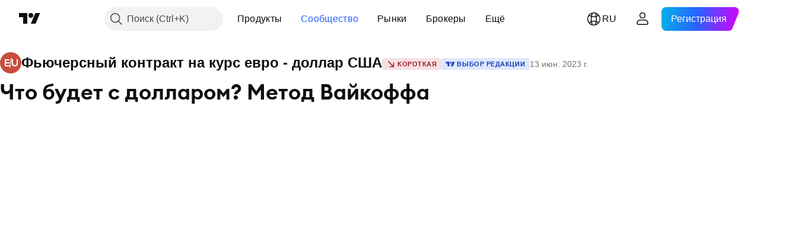

--- FILE ---
content_type: text/html; charset=utf-8
request_url: https://ru.tradingview.com/chart/ED1!/95T5PP3X-chto-budet-s-dollarom-metod-vajkoffa/
body_size: 133072
content:


<!DOCTYPE html>
<html lang="ru" dir="ltr" class="is-not-authenticated is-not-pro  theme-light"
 data-theme="light">
<head><meta charset="utf-8" />
<meta name="viewport" content="width=device-width, initial-scale=1.0, maximum-scale=1.0, minimum-scale=1.0, user-scalable=no">	<script nonce="7P7z5cyHubItBsIraZvunA==">window.initData = {};</script><title>Что будет с долларом? Метод Вайкоффа по RUS:ED1! от WRTRENDS — TradingView</title>
<!-- { block promo_footer_css_bundle } -->
		<!-- { render_css_bundle('promo_footer') } -->
		<link crossorigin="anonymous" href="https://static.tradingview.com/static/bundles/15992.6ab8fddbbeec572ad16b.css" rel="stylesheet" type="text/css"/>
	<!-- { endblock promo_footer_css_bundle } -->

	<!-- { block personal_css_bundle } -->
		<!-- render_css_bundle('base') -->
		<link crossorigin="anonymous" href="https://static.tradingview.com/static/bundles/7204.bd4a617f902d8e4336d7.css" rel="stylesheet" type="text/css"/>
<link crossorigin="anonymous" href="https://static.tradingview.com/static/bundles/77196.1ee43ed7cda5d814dba7.css" rel="stylesheet" type="text/css"/>
<link crossorigin="anonymous" href="https://static.tradingview.com/static/bundles/12874.2243f526973e835a8777.css" rel="stylesheet" type="text/css"/>
<link crossorigin="anonymous" href="https://static.tradingview.com/static/bundles/20541.ffebbd5b14e162a70fac.css" rel="stylesheet" type="text/css"/>
<link crossorigin="anonymous" href="https://static.tradingview.com/static/bundles/22691.df517de208b59f042c3b.css" rel="stylesheet" type="text/css"/>
<link crossorigin="anonymous" href="https://static.tradingview.com/static/bundles/72834.146c7925be9f43c9c767.css" rel="stylesheet" type="text/css"/>
<link crossorigin="anonymous" href="https://static.tradingview.com/static/bundles/6656.0e277b504c24d73f6420.css" rel="stylesheet" type="text/css"/>
<link crossorigin="anonymous" href="https://static.tradingview.com/static/bundles/97406.a24aa84d5466dfc219e3.css" rel="stylesheet" type="text/css"/>
<link crossorigin="anonymous" href="https://static.tradingview.com/static/bundles/51307.bb4e309d13e8ea654e19.css" rel="stylesheet" type="text/css"/>
<link crossorigin="anonymous" href="https://static.tradingview.com/static/bundles/62560.c8a32e4a427c0c57131c.css" rel="stylesheet" type="text/css"/>
<link crossorigin="anonymous" href="https://static.tradingview.com/static/bundles/28415.e6caff1a47a6c8a0f783.css" rel="stylesheet" type="text/css"/>
<link crossorigin="anonymous" href="https://static.tradingview.com/static/bundles/78820.3dc3168a8005e8c156fe.css" rel="stylesheet" type="text/css"/>
<link crossorigin="anonymous" href="https://static.tradingview.com/static/bundles/30608.1b5e0eb056a8145e2004.css" rel="stylesheet" type="text/css"/>
<link crossorigin="anonymous" href="https://static.tradingview.com/static/bundles/4857.2a0b835c9459f5e8f334.css" rel="stylesheet" type="text/css"/>
<link crossorigin="anonymous" href="https://static.tradingview.com/static/bundles/60733.515b38c2fad56295e0d7.css" rel="stylesheet" type="text/css"/>
<link crossorigin="anonymous" href="https://static.tradingview.com/static/bundles/94584.053cede951b9d64dea44.css" rel="stylesheet" type="text/css"/>
<link crossorigin="anonymous" href="https://static.tradingview.com/static/bundles/52294.8c6373aa92664b86de9e.css" rel="stylesheet" type="text/css"/>
<link crossorigin="anonymous" href="https://static.tradingview.com/static/bundles/56167.a33c76f5549cc7102e61.css" rel="stylesheet" type="text/css"/>
<link crossorigin="anonymous" href="https://static.tradingview.com/static/bundles/72373.cdd20397318c8a54ee02.css" rel="stylesheet" type="text/css"/>
<link crossorigin="anonymous" href="https://static.tradingview.com/static/bundles/68820.b0c44555783cdd4786b8.css" rel="stylesheet" type="text/css"/>
<link crossorigin="anonymous" href="https://static.tradingview.com/static/bundles/39394.1f12e32e6d4c4b83fe10.css" rel="stylesheet" type="text/css"/>
<link crossorigin="anonymous" href="https://static.tradingview.com/static/bundles/28562.e29096bd778450adbd58.css" rel="stylesheet" type="text/css"/>
<link crossorigin="anonymous" href="https://static.tradingview.com/static/bundles/19934.288c07086ff109a1d327.css" rel="stylesheet" type="text/css"/>
<link crossorigin="anonymous" href="https://static.tradingview.com/static/bundles/5911.5f96f6b3c550d3f0da23.css" rel="stylesheet" type="text/css"/>
<link crossorigin="anonymous" href="https://static.tradingview.com/static/bundles/6133.2dae60a90526a493d165.css" rel="stylesheet" type="text/css"/>
<link crossorigin="anonymous" href="https://static.tradingview.com/static/bundles/30331.cec6b9b458e103483d37.css" rel="stylesheet" type="text/css"/>
<link crossorigin="anonymous" href="https://static.tradingview.com/static/bundles/45207.4c0489c8756499c78a5e.css" rel="stylesheet" type="text/css"/>
<link crossorigin="anonymous" href="https://static.tradingview.com/static/bundles/17644.53a8a16a13c65b9ef1b6.css" rel="stylesheet" type="text/css"/>
<link crossorigin="anonymous" href="https://static.tradingview.com/static/bundles/5347.66e97921f2de4965604d.css" rel="stylesheet" type="text/css"/>
<link crossorigin="anonymous" href="https://static.tradingview.com/static/bundles/90145.8b74b8d86218eec14871.css" rel="stylesheet" type="text/css"/>
<link crossorigin="anonymous" href="https://static.tradingview.com/static/bundles/59334.4a832facb7e57c5e13f3.css" rel="stylesheet" type="text/css"/>
<link crossorigin="anonymous" href="https://static.tradingview.com/static/bundles/91361.140a08c3b11237f684ec.css" rel="stylesheet" type="text/css"/>
<link crossorigin="anonymous" href="https://static.tradingview.com/static/bundles/3691.a607e1947cc1d6442aef.css" rel="stylesheet" type="text/css"/>
<link crossorigin="anonymous" href="https://static.tradingview.com/static/bundles/79248.b085e41549ac76222ff0.css" rel="stylesheet" type="text/css"/>
<link crossorigin="anonymous" href="https://static.tradingview.com/static/bundles/17675.7322b9d581c3bd767a8f.css" rel="stylesheet" type="text/css"/>
	<!-- { endblock personal_css_bundle } -->

	<!-- { block extra_styles } -->
	<link crossorigin="anonymous" href="https://static.tradingview.com/static/bundles/26184.a8e87c60a250a6212b03.css" rel="stylesheet" type="text/css"/>
<link crossorigin="anonymous" href="https://static.tradingview.com/static/bundles/32078.4dd8f716b361ea76fac9.css" rel="stylesheet" type="text/css"/>
<link crossorigin="anonymous" href="https://static.tradingview.com/static/bundles/50370.a1a91e4e3b8d4d56af6a.css" rel="stylesheet" type="text/css"/>
<link crossorigin="anonymous" href="https://static.tradingview.com/static/bundles/29903.89b41c884d5213432809.css" rel="stylesheet" type="text/css"/>
<link crossorigin="anonymous" href="https://static.tradingview.com/static/bundles/24840.08865a24cd22e705a127.css" rel="stylesheet" type="text/css"/>
<link crossorigin="anonymous" href="https://static.tradingview.com/static/bundles/61504.303d3d3a2eef8a440230.css" rel="stylesheet" type="text/css"/>
<link crossorigin="anonymous" href="https://static.tradingview.com/static/bundles/84592.9ad3142f13630874398c.css" rel="stylesheet" type="text/css"/>
<link crossorigin="anonymous" href="https://static.tradingview.com/static/bundles/84509.b78aa0f889805782a114.css" rel="stylesheet" type="text/css"/>
<link crossorigin="anonymous" href="https://static.tradingview.com/static/bundles/68650.e664998b1025f8944a19.css" rel="stylesheet" type="text/css"/>
<link crossorigin="anonymous" href="https://static.tradingview.com/static/bundles/62156.ce7b2959f31f83034b45.css" rel="stylesheet" type="text/css"/>
<link crossorigin="anonymous" href="https://static.tradingview.com/static/bundles/86459.a94905aa773ec52c64fa.css" rel="stylesheet" type="text/css"/>
<link crossorigin="anonymous" href="https://static.tradingview.com/static/bundles/58572.dad95b9e4df028f98405.css" rel="stylesheet" type="text/css"/>
<link crossorigin="anonymous" href="https://static.tradingview.com/static/bundles/81350.86c68c4067216e42a0f1.css" rel="stylesheet" type="text/css"/>
<link crossorigin="anonymous" href="https://static.tradingview.com/static/bundles/56254.a23f3ec5b836024b605b.css" rel="stylesheet" type="text/css"/>
<link crossorigin="anonymous" href="https://static.tradingview.com/static/bundles/18013.0655ac40c6882bf9e438.css" rel="stylesheet" type="text/css"/>
<link crossorigin="anonymous" href="https://static.tradingview.com/static/bundles/88936.d49d6f461c53e70b38bc.css" rel="stylesheet" type="text/css"/>
<link crossorigin="anonymous" href="https://static.tradingview.com/static/bundles/54123.b37eaf239cea1a4a4b98.css" rel="stylesheet" type="text/css"/>
<link crossorigin="anonymous" href="https://static.tradingview.com/static/bundles/3406.24a50d99637b4e3bf9e7.css" rel="stylesheet" type="text/css"/>
<link crossorigin="anonymous" href="https://static.tradingview.com/static/bundles/14544.83eca2c4704f4649b7a3.css" rel="stylesheet" type="text/css"/>
<link crossorigin="anonymous" href="https://static.tradingview.com/static/bundles/31069.c75dd2e4bc4003a8d3c6.css" rel="stylesheet" type="text/css"/>
<link crossorigin="anonymous" href="https://static.tradingview.com/static/bundles/50553.3ab347d4bc9cadf8d238.css" rel="stylesheet" type="text/css"/>
<link crossorigin="anonymous" href="https://static.tradingview.com/static/bundles/75070.42c5ad63db6e22dd1780.css" rel="stylesheet" type="text/css"/>
<link crossorigin="anonymous" href="https://static.tradingview.com/static/bundles/85379.e2d0f6189d763981c46b.css" rel="stylesheet" type="text/css"/>
<link crossorigin="anonymous" href="https://static.tradingview.com/static/bundles/14142.fa043cf9d22075746ca7.css" rel="stylesheet" type="text/css"/>
<link crossorigin="anonymous" href="https://static.tradingview.com/static/bundles/92124.5845fa80448b407d32ec.css" rel="stylesheet" type="text/css"/>
<link crossorigin="anonymous" href="https://static.tradingview.com/static/bundles/98703.a2b02fc165a1c32d442e.css" rel="stylesheet" type="text/css"/>
<link crossorigin="anonymous" href="https://static.tradingview.com/static/bundles/65644.82e6d18dc48a569d26eb.css" rel="stylesheet" type="text/css"/>
<link crossorigin="anonymous" href="https://static.tradingview.com/static/bundles/5605.7992e8c447118cda6e67.css" rel="stylesheet" type="text/css"/>
<link crossorigin="anonymous" href="https://static.tradingview.com/static/bundles/57014.5d64ece78149214e8812.css" rel="stylesheet" type="text/css"/>
<link crossorigin="anonymous" href="https://static.tradingview.com/static/bundles/96133.507ceb094fe735b3e439.css" rel="stylesheet" type="text/css"/>
<link crossorigin="anonymous" href="https://static.tradingview.com/static/bundles/85992.24dc3e7280c9494642a6.css" rel="stylesheet" type="text/css"/>
<link crossorigin="anonymous" href="https://static.tradingview.com/static/bundles/52665.005deab1142faaf7462d.css" rel="stylesheet" type="text/css"/>
<link crossorigin="anonymous" href="https://static.tradingview.com/static/bundles/96614.aa36a3e7cbd35864ab1c.css" rel="stylesheet" type="text/css"/>
<link crossorigin="anonymous" href="https://static.tradingview.com/static/bundles/78698.9e07627cdc60a2c13dc3.css" rel="stylesheet" type="text/css"/>
<link crossorigin="anonymous" href="https://static.tradingview.com/static/bundles/96946.664cb7df376aef027378.css" rel="stylesheet" type="text/css"/>
<link crossorigin="anonymous" href="https://static.tradingview.com/static/bundles/94425.e8a11b1164ed8f31863d.css" rel="stylesheet" type="text/css"/>
<link crossorigin="anonymous" href="https://static.tradingview.com/static/bundles/30931.b2e7517523adce965dba.css" rel="stylesheet" type="text/css"/>
<link crossorigin="anonymous" href="https://static.tradingview.com/static/bundles/13619.8ac06c6d6672271c5f68.css" rel="stylesheet" type="text/css"/>
<link crossorigin="anonymous" href="https://static.tradingview.com/static/bundles/12748.199034cf25af72be11eb.css" rel="stylesheet" type="text/css"/>
<link crossorigin="anonymous" href="https://static.tradingview.com/static/bundles/66857.843c3e887cfdf130d542.css" rel="stylesheet" type="text/css"/>
<link crossorigin="anonymous" href="https://static.tradingview.com/static/bundles/18350.e409f558fe163ea9a3de.css" rel="stylesheet" type="text/css"/>
<link crossorigin="anonymous" href="https://static.tradingview.com/static/bundles/92112.db4c9d5652778b489aaa.css" rel="stylesheet" type="text/css"/>
<link crossorigin="anonymous" href="https://static.tradingview.com/static/bundles/68448.f611cd4d950c54a2caec.css" rel="stylesheet" type="text/css"/>
<link crossorigin="anonymous" href="https://static.tradingview.com/static/bundles/24309.848f88391da875ceb2a3.css" rel="stylesheet" type="text/css"/>
<link crossorigin="anonymous" href="https://static.tradingview.com/static/bundles/32388.e2ac42d074266d6f4cc4.css" rel="stylesheet" type="text/css"/>
<link crossorigin="anonymous" href="https://static.tradingview.com/static/bundles/2298.e4906aeeda8c192efa8f.css" rel="stylesheet" type="text/css"/>
<link crossorigin="anonymous" href="https://static.tradingview.com/static/bundles/6811.4ca141638fbeaa002769.css" rel="stylesheet" type="text/css"/>
<link crossorigin="anonymous" href="https://static.tradingview.com/static/bundles/34022.f218afa7d02ef496982b.css" rel="stylesheet" type="text/css"/>
<link crossorigin="anonymous" href="https://static.tradingview.com/static/bundles/9313.ef5d27e92eb3d48dab23.css" rel="stylesheet" type="text/css"/>
<link crossorigin="anonymous" href="https://static.tradingview.com/static/bundles/87844.a89d3d49f869720ebbba.css" rel="stylesheet" type="text/css"/>
<link crossorigin="anonymous" href="https://static.tradingview.com/static/bundles/79780.84d89360ede6a350ded3.css" rel="stylesheet" type="text/css"/>
<link crossorigin="anonymous" href="https://static.tradingview.com/static/bundles/50694.e8c29c22063c80408cca.css" rel="stylesheet" type="text/css"/>
<link crossorigin="anonymous" href="https://static.tradingview.com/static/bundles/22969.c32eeb1152afcd97b12e.css" rel="stylesheet" type="text/css"/>
<link crossorigin="anonymous" href="https://static.tradingview.com/static/bundles/83580.fdc9454547343089f3c6.css" rel="stylesheet" type="text/css"/>
<link crossorigin="anonymous" href="https://static.tradingview.com/static/bundles/20789.ab5c2b3cb921527e4170.css" rel="stylesheet" type="text/css"/>
<link crossorigin="anonymous" href="https://static.tradingview.com/static/bundles/29592.6154c4943032cbc1f19b.css" rel="stylesheet" type="text/css"/>
<link crossorigin="anonymous" href="https://static.tradingview.com/static/bundles/31916.57160ac113283e720311.css" rel="stylesheet" type="text/css"/>
<link crossorigin="anonymous" href="https://static.tradingview.com/static/bundles/55174.dc96c4d047ce06b033ba.css" rel="stylesheet" type="text/css"/>
<link crossorigin="anonymous" href="https://static.tradingview.com/static/bundles/5969.21c839e51d9fe09bc1ad.css" rel="stylesheet" type="text/css"/>
<link crossorigin="anonymous" href="https://static.tradingview.com/static/bundles/83332.323d337a96ea2d0d1f5b.css" rel="stylesheet" type="text/css"/>
<link crossorigin="anonymous" href="https://static.tradingview.com/static/bundles/26149.58e3d28c4207f0232d45.css" rel="stylesheet" type="text/css"/>
<link crossorigin="anonymous" href="https://static.tradingview.com/static/bundles/5769.b3335017ad0d222109e8.css" rel="stylesheet" type="text/css"/>
<link crossorigin="anonymous" href="https://static.tradingview.com/static/bundles/49022.455c0a58d3762d16e782.css" rel="stylesheet" type="text/css"/>
<link crossorigin="anonymous" href="https://static.tradingview.com/static/bundles/38582.2b62a108282b3e90d95c.css" rel="stylesheet" type="text/css"/>
<link crossorigin="anonymous" href="https://static.tradingview.com/static/bundles/15001.aa02a2d96f821d501dba.css" rel="stylesheet" type="text/css"/>
<link crossorigin="anonymous" href="https://static.tradingview.com/static/bundles/75432.cee64bd18eb72dd37b3d.css" rel="stylesheet" type="text/css"/>
<link crossorigin="anonymous" href="https://static.tradingview.com/static/bundles/43165.f500e435f461fabe05f6.css" rel="stylesheet" type="text/css"/>
<link crossorigin="anonymous" href="https://static.tradingview.com/static/bundles/70571.51824f94f04f357f27ed.css" rel="stylesheet" type="text/css"/>
<link crossorigin="anonymous" href="https://static.tradingview.com/static/bundles/6695.1ea7d74fa789f5e3b9c4.css" rel="stylesheet" type="text/css"/>
<link crossorigin="anonymous" href="https://static.tradingview.com/static/bundles/42734.28212819357e05bc15ab.css" rel="stylesheet" type="text/css"/>
<link crossorigin="anonymous" href="https://static.tradingview.com/static/bundles/97915.5b2ef44e883aedf9ee07.css" rel="stylesheet" type="text/css"/>
<link crossorigin="anonymous" href="https://static.tradingview.com/static/bundles/35229.f7d16c2e8bbca89e1d2b.css" rel="stylesheet" type="text/css"/>
<link crossorigin="anonymous" href="https://static.tradingview.com/static/bundles/49468.bd38a05bcbe9f63005d5.css" rel="stylesheet" type="text/css"/>
<link crossorigin="anonymous" href="https://static.tradingview.com/static/bundles/16543.7bcb96fa677df6654c99.css" rel="stylesheet" type="text/css"/>
<link crossorigin="anonymous" href="https://static.tradingview.com/static/bundles/78076.434b6268f44aba75e190.css" rel="stylesheet" type="text/css"/>
<link crossorigin="anonymous" href="https://static.tradingview.com/static/bundles/68844.662507d10a58f51f962f.css" rel="stylesheet" type="text/css"/>
<link crossorigin="anonymous" href="https://static.tradingview.com/static/bundles/14467.83decb3b53bc0d042d6d.css" rel="stylesheet" type="text/css"/>
<link crossorigin="anonymous" href="https://static.tradingview.com/static/bundles/41550.58233e916df28997402f.css" rel="stylesheet" type="text/css"/>
	<!-- { endblock extra_styles } --><script nonce="7P7z5cyHubItBsIraZvunA==">
	window.locale = 'ru';
	window.language = 'ru';
</script>
	<!-- { block promo_footer_js_bundle } -->
		<!-- { render_js_bundle('promo_footer') } -->
		<link crossorigin="anonymous" href="https://static.tradingview.com/static/bundles/ru.4786.a618592c61ccf653aaab.js" rel="preload" as="script"/>
<link crossorigin="anonymous" href="https://static.tradingview.com/static/bundles/25096.8041f8d54d0af06b1dc2.js" rel="preload" as="script"/>
<link crossorigin="anonymous" href="https://static.tradingview.com/static/bundles/promo_footer.ad4cc06e168361f60581.js" rel="preload" as="script"/><script crossorigin="anonymous" src="https://static.tradingview.com/static/bundles/ru.4786.a618592c61ccf653aaab.js" defer></script>
<script crossorigin="anonymous" src="https://static.tradingview.com/static/bundles/25096.8041f8d54d0af06b1dc2.js" defer></script>
<script crossorigin="anonymous" src="https://static.tradingview.com/static/bundles/promo_footer.ad4cc06e168361f60581.js" defer></script>
	<!-- { endblock promo_footer_js_bundle } -->

	<!-- { block personal_js_bundle } -->
		<!-- render_js_bundle('base') -->
		<link crossorigin="anonymous" href="https://static.tradingview.com/static/bundles/runtime.999f532f57e5e78afa9d.js" rel="preload" as="script"/>
<link crossorigin="anonymous" href="https://static.tradingview.com/static/bundles/ru.68425.0f6ffd7e21809de2eca3.js" rel="preload" as="script"/>
<link crossorigin="anonymous" href="https://static.tradingview.com/static/bundles/32227.d826c45d2d27f2ff4314.js" rel="preload" as="script"/>
<link crossorigin="anonymous" href="https://static.tradingview.com/static/bundles/77507.fb006c0c7a02051cf5cd.js" rel="preload" as="script"/>
<link crossorigin="anonymous" href="https://static.tradingview.com/static/bundles/22665.48cd37ebd902e7c711e1.js" rel="preload" as="script"/>
<link crossorigin="anonymous" href="https://static.tradingview.com/static/bundles/12886.7be7542f140baf734d79.js" rel="preload" as="script"/>
<link crossorigin="anonymous" href="https://static.tradingview.com/static/bundles/22023.035d84389dc598280aca.js" rel="preload" as="script"/>
<link crossorigin="anonymous" href="https://static.tradingview.com/static/bundles/2373.7f1c5f402e07b6f9d0b4.js" rel="preload" as="script"/>
<link crossorigin="anonymous" href="https://static.tradingview.com/static/bundles/62134.57ec9cb3f1548c6e710a.js" rel="preload" as="script"/>
<link crossorigin="anonymous" href="https://static.tradingview.com/static/bundles/8875.0da40c2dfdf4c802056a.js" rel="preload" as="script"/>
<link crossorigin="anonymous" href="https://static.tradingview.com/static/bundles/68134.706c0e4867c1808f27cb.js" rel="preload" as="script"/>
<link crossorigin="anonymous" href="https://static.tradingview.com/static/bundles/93243.d16dcf8fc50e14d67819.js" rel="preload" as="script"/>
<link crossorigin="anonymous" href="https://static.tradingview.com/static/bundles/42118.76535f24c5bbdefbe8b4.js" rel="preload" as="script"/>
<link crossorigin="anonymous" href="https://static.tradingview.com/static/bundles/32378.b87f7c1aed020f9c3427.js" rel="preload" as="script"/>
<link crossorigin="anonymous" href="https://static.tradingview.com/static/bundles/72378.3b3a6479c619d9dc301d.js" rel="preload" as="script"/>
<link crossorigin="anonymous" href="https://static.tradingview.com/static/bundles/23298.0b1a2a8df7ae6c4f9aff.js" rel="preload" as="script"/>
<link crossorigin="anonymous" href="https://static.tradingview.com/static/bundles/91834.1873c9cc3a3f3bf71ad2.js" rel="preload" as="script"/>
<link crossorigin="anonymous" href="https://static.tradingview.com/static/bundles/89095.1b50ff2342a87b4ce449.js" rel="preload" as="script"/>
<link crossorigin="anonymous" href="https://static.tradingview.com/static/bundles/70241.31f2e79ff43b8502ab4c.js" rel="preload" as="script"/>
<link crossorigin="anonymous" href="https://static.tradingview.com/static/bundles/base.c4018f69bc63b81fcfad.js" rel="preload" as="script"/><script crossorigin="anonymous" src="https://static.tradingview.com/static/bundles/runtime.999f532f57e5e78afa9d.js" defer></script>
<script crossorigin="anonymous" src="https://static.tradingview.com/static/bundles/ru.68425.0f6ffd7e21809de2eca3.js" defer></script>
<script crossorigin="anonymous" src="https://static.tradingview.com/static/bundles/32227.d826c45d2d27f2ff4314.js" defer></script>
<script crossorigin="anonymous" src="https://static.tradingview.com/static/bundles/77507.fb006c0c7a02051cf5cd.js" defer></script>
<script crossorigin="anonymous" src="https://static.tradingview.com/static/bundles/22665.48cd37ebd902e7c711e1.js" defer></script>
<script crossorigin="anonymous" src="https://static.tradingview.com/static/bundles/12886.7be7542f140baf734d79.js" defer></script>
<script crossorigin="anonymous" src="https://static.tradingview.com/static/bundles/22023.035d84389dc598280aca.js" defer></script>
<script crossorigin="anonymous" src="https://static.tradingview.com/static/bundles/2373.7f1c5f402e07b6f9d0b4.js" defer></script>
<script crossorigin="anonymous" src="https://static.tradingview.com/static/bundles/62134.57ec9cb3f1548c6e710a.js" defer></script>
<script crossorigin="anonymous" src="https://static.tradingview.com/static/bundles/8875.0da40c2dfdf4c802056a.js" defer></script>
<script crossorigin="anonymous" src="https://static.tradingview.com/static/bundles/68134.706c0e4867c1808f27cb.js" defer></script>
<script crossorigin="anonymous" src="https://static.tradingview.com/static/bundles/93243.d16dcf8fc50e14d67819.js" defer></script>
<script crossorigin="anonymous" src="https://static.tradingview.com/static/bundles/42118.76535f24c5bbdefbe8b4.js" defer></script>
<script crossorigin="anonymous" src="https://static.tradingview.com/static/bundles/32378.b87f7c1aed020f9c3427.js" defer></script>
<script crossorigin="anonymous" src="https://static.tradingview.com/static/bundles/72378.3b3a6479c619d9dc301d.js" defer></script>
<script crossorigin="anonymous" src="https://static.tradingview.com/static/bundles/23298.0b1a2a8df7ae6c4f9aff.js" defer></script>
<script crossorigin="anonymous" src="https://static.tradingview.com/static/bundles/91834.1873c9cc3a3f3bf71ad2.js" defer></script>
<script crossorigin="anonymous" src="https://static.tradingview.com/static/bundles/89095.1b50ff2342a87b4ce449.js" defer></script>
<script crossorigin="anonymous" src="https://static.tradingview.com/static/bundles/70241.31f2e79ff43b8502ab4c.js" defer></script>
<script crossorigin="anonymous" src="https://static.tradingview.com/static/bundles/base.c4018f69bc63b81fcfad.js" defer></script>
	<!-- { endblock personal_js_bundle } -->

	<!-- { block additional_js_bundle } -->
	<!-- { endblock additional_js_bundle } -->	<script nonce="7P7z5cyHubItBsIraZvunA==">
		window.initData = window.initData || {};
		window.initData.theme = "light";
			(()=>{"use strict";const t=/(?:^|;)\s*theme=(dark|light)(?:;|$)|$/.exec(document.cookie)[1];t&&(document.documentElement.classList.toggle("theme-dark","dark"===t),document.documentElement.classList.toggle("theme-light","light"===t),document.documentElement.dataset.theme=t,window.initData=window.initData||{},window.initData.theme=t)})();
	</script>
	<script nonce="7P7z5cyHubItBsIraZvunA==">
		(()=>{"use strict";"undefined"!=typeof window&&"undefined"!=typeof navigator&&/mac/i.test(navigator.platform)&&document.documentElement.classList.add("mac_os_system")})();
	</script>

	<script nonce="7P7z5cyHubItBsIraZvunA==">var environment = "battle";
		window.WS_HOST_PING_REQUIRED = true;
		window.BUILD_TIME = "2026-01-23T12:34:38";
		window.WEBSOCKET_HOST = "data.tradingview.com";
		window.WEBSOCKET_PRO_HOST = "prodata.tradingview.com";
		window.WEBSOCKET_HOST_FOR_DEEP_BACKTESTING = "history-data.tradingview.com";
		window.WIDGET_HOST = "https://www.tradingview-widget.com";
		window.TradingView = window.TradingView || {};
	</script>

	<link rel="conversions-config" href="https://s3.tradingview.com/conversions_ru.json">
	<link rel="metrics-config" href="https://scanner-backend.tradingview.com/enum/ordered?id=metrics_full_name,metrics&lang=ru&label-product=ytm-metrics-plan.json" crossorigin>

	<script nonce="7P7z5cyHubItBsIraZvunA==">
		(()=>{"use strict";function e(e,t=!1){const{searchParams:n}=new URL(String(location));let s="true"===n.get("mobileapp_new"),o="true"===n.get("mobileapp");if(!t){const e=function(e){const t=e+"=",n=document.cookie.split(";");for(let e=0;e<n.length;e++){let s=n[e];for(;" "===s.charAt(0);)s=s.substring(1,s.length);if(0===s.indexOf(t))return s.substring(t.length,s.length)}return null}("tv_app")||"";s||=["android","android_nps"].includes(e),o||="ios"===e}return!("new"!==e&&"any"!==e||!s)||!("new"===e||!o)}const t="undefined"!=typeof window&&"undefined"!=typeof navigator,n=t&&"ontouchstart"in window,s=(t&&n&&window,t&&(n||navigator.maxTouchPoints),t&&window.chrome&&window.chrome.runtime,t&&window.navigator.userAgent.toLowerCase().indexOf("firefox"),t&&/\sEdge\/\d\d\b/.test(navigator.userAgent),t&&Boolean(navigator.vendor)&&navigator.vendor.indexOf("Apple")>-1&&-1===navigator.userAgent.indexOf("CriOS")&&navigator.userAgent.indexOf("FxiOS"),t&&/mac/i.test(navigator.platform),t&&/Win32|Win64/i.test(navigator.platform),t&&/Linux/i.test(navigator.platform),t&&/Android/i.test(navigator.userAgent)),o=t&&/BlackBerry/i.test(navigator.userAgent),i=t&&/iPhone|iPad|iPod/.test(navigator.platform),c=t&&/Opera Mini/i.test(navigator.userAgent),r=t&&("MacIntel"===navigator.platform&&navigator.maxTouchPoints>1||/iPad/.test(navigator.platform)),a=s||o||i||c,h=window.TradingView=window.TradingView||{};const _={Android:()=>s,BlackBerry:()=>o,iOS:()=>i,Opera:()=>c,isIPad:()=>r,any:()=>a};h.isMobile=_;const l=new Map;function d(){const e=window.location.pathname,t=window.location.host,n=`${t}${e}`;return l.has(n)||l.set(n,function(e,t){const n=["^widget-docs"];for(const e of n)if(new RegExp(e).test(t))return!0;const s=["^widgetembed/?$","^cmewidgetembed/?$","^([0-9a-zA-Z-]+)/widgetembed/?$","^([0-9a-zA-Z-]+)/widgetstatic/?$","^([0-9a-zA-Z-]+)?/?mediumwidgetembed/?$","^twitter-chart/?$","^telegram/chart/?$","^embed/([0-9a-zA-Z]{8})/?$","^widgetpopup/?$","^extension/?$","^idea-popup/?$","^hotlistswidgetembed/?$","^([0-9a-zA-Z-]+)/hotlistswidgetembed/?$","^marketoverviewwidgetembed/?$","^([0-9a-zA-Z-]+)/marketoverviewwidgetembed/?$","^eventswidgetembed/?$","^tickerswidgetembed/?$","^forexcrossrateswidgetembed/?$","^forexheatmapwidgetembed/?$","^marketquoteswidgetembed/?$","^screenerwidget/?$","^cryptomktscreenerwidget/?$","^([0-9a-zA-Z-]+)/cryptomktscreenerwidget/?$","^([0-9a-zA-Z-]+)/marketquoteswidgetembed/?$","^technical-analysis-widget-embed/$","^singlequotewidgetembed/?$","^([0-9a-zA-Z-]+)/singlequotewidgetembed/?$","^embed-widget/([0-9a-zA-Z-]+)/(([0-9a-zA-Z-]+)/)?$","^widget-docs/([0-9a-zA-Z-]+)/([0-9a-zA-Z-/]+)?$"],o=e.replace(/^\//,"");let i;for(let e=s.length-1;e>=0;e--)if(i=new RegExp(s[e]),i.test(o))return!0;return!1}(e,t)),l.get(n)??!1}h.onWidget=d;const g=()=>{},u="~m~";class m{constructor(e,t={}){this.sessionid=null,this.connected=!1,this._timeout=null,this._base=e,this._options={timeout:t.timeout||2e4,connectionType:t.connectionType}}connect(){this._socket=new WebSocket(this._prepareUrl()),this._socket.onmessage=e=>{
if("string"!=typeof e.data)throw new TypeError(`The WebSocket message should be a string. Recieved ${Object.prototype.toString.call(e.data)}`);this._onData(e.data)},this._socket.onclose=this._onClose.bind(this),this._socket.onerror=this._onError.bind(this)}send(e){this._socket&&this._socket.send(this._encode(e))}disconnect(){this._clearIdleTimeout(),this._socket&&(this._socket.onmessage=g,this._socket.onclose=g,this._socket.onerror=g,this._socket.close())}_clearIdleTimeout(){null!==this._timeout&&(clearTimeout(this._timeout),this._timeout=null)}_encode(e){let t,n="";const s=Array.isArray(e)?e:[e],o=s.length;for(let e=0;e<o;e++)t=null===s[e]||void 0===s[e]?"":m._stringify(s[e]),n+=u+t.length+u+t;return n}_decode(e){const t=[];let n,s;do{if(e.substring(0,3)!==u)return t;n="",s="";const o=(e=e.substring(3)).length;for(let t=0;t<o;t++){if(s=Number(e.substring(t,t+1)),Number(e.substring(t,t+1))!==s){e=e.substring(n.length+3),n=Number(n);break}n+=s}t.push(e.substring(0,n)),e=e.substring(n)}while(""!==e);return t}_onData(e){this._setTimeout();const t=this._decode(e),n=t.length;for(let e=0;e<n;e++)this._onMessage(t[e])}_setTimeout(){this._clearIdleTimeout(),this._timeout=setTimeout(this._onTimeout.bind(this),this._options.timeout)}_onTimeout(){this.disconnect(),this._onDisconnect({code:4e3,reason:"socket.io timeout",wasClean:!1})}_onMessage(e){this.sessionid?this._checkIfHeartbeat(e)?this._onHeartbeat(e.slice(3)):this._checkIfJson(e)?this._base.onMessage(JSON.parse(e.slice(3))):this._base.onMessage(e):(this.sessionid=e,this._onConnect())}_checkIfHeartbeat(e){return this._checkMessageType(e,"h")}_checkIfJson(e){return this._checkMessageType(e,"j")}_checkMessageType(e,t){return e.substring(0,3)==="~"+t+"~"}_onHeartbeat(e){this.send("~h~"+e)}_onConnect(){this.connected=!0,this._base.onConnect()}_onDisconnect(e){this._clear(),this._base.onDisconnect(e),this.sessionid=null}_clear(){this.connected=!1}_prepareUrl(){const t=w(this._base.host);if(t.pathname+="socket.io/websocket",t.protocol="wss:",t.searchParams.append("from",window.location.pathname.slice(1,50)),t.searchParams.append("date",window.BUILD_TIME||""),e("any")&&t.searchParams.append("client","mobile"),this._options.connectionType&&t.searchParams.append("type",this._options.connectionType),window.WEBSOCKET_PARAMS_ANALYTICS){const{ws_page_uri:e,ws_ancestor_origin:n}=window.WEBSOCKET_PARAMS_ANALYTICS;e&&t.searchParams.append("page-uri",e),n&&t.searchParams.append("ancestor-origin",n)}const n=window.location.search.includes("widget_token")||window.location.hash.includes("widget_token");return d()||n||t.searchParams.append("auth","sessionid"),t.href}_onClose(e){this._clearIdleTimeout(),this._onDisconnect(e)}_onError(e){this._clearIdleTimeout(),this._clear(),this._base.emit("error",[e]),this.sessionid=null}static _stringify(e){return"[object Object]"===Object.prototype.toString.call(e)?"~j~"+JSON.stringify(e):String(e)}}class p{constructor(e,t){this.host=e,this._connecting=!1,this._events={},this.transport=this._getTransport(t)}isConnected(){
return!!this.transport&&this.transport.connected}isConnecting(){return this._connecting}connect(){this.isConnected()||(this._connecting&&this.disconnect(),this._connecting=!0,this.transport.connect())}send(e){this.transport&&this.transport.connected&&this.transport.send(e)}disconnect(){this.transport&&this.transport.disconnect()}on(e,t){e in this._events||(this._events[e]=[]),this._events[e].push(t)}offAll(){this._events={}}onMessage(e){this.emit("message",[e])}emit(e,t=[]){if(e in this._events){const n=this._events[e].concat(),s=n.length;for(let e=0;e<s;e++)n[e].apply(this,t)}}onConnect(){this.clear(),this.emit("connect")}onDisconnect(e){this.emit("disconnect",[e])}clear(){this._connecting=!1}_getTransport(e){return new m(this,e)}}function w(e){const t=-1!==e.indexOf("/")?new URL(e):new URL("wss://"+e);if("wss:"!==t.protocol&&"https:"!==t.protocol)throw new Error("Invalid websocket base "+e);return t.pathname.endsWith("/")||(t.pathname+="/"),t.search="",t.username="",t.password="",t}const k="undefined"!=typeof window&&Number(window.TELEMETRY_WS_ERROR_LOGS_THRESHOLD)||0;class f{constructor(e,t={}){this._queueStack=[],this._logsQueue=[],this._telemetryObjectsQueue=[],this._reconnectCount=0,this._redirectCount=0,this._errorsCount=0,this._errorsInfoSent=!1,this._connectionStart=null,this._connectionEstablished=null,this._reconnectTimeout=null,this._onlineCancellationToken=null,this._isConnectionForbidden=!1,this._initialHost=t.initialHost||null,this._suggestedHost=e,this._proHost=t.proHost,this._reconnectHost=t.reconnectHost,this._noReconnectAfterTimeout=!0===t.noReconnectAfterTimeout,this._dataRequestTimeout=t.dataRequestTimeout,this._connectionType=t.connectionType,this._doConnect(),t.pingRequired&&-1===window.location.search.indexOf("noping")&&this._startPing()}connect(){this._tryConnect()}resetCounters(){this._reconnectCount=0,this._redirectCount=0}setLogger(e,t){this._logger=e,this._getLogHistory=t,this._flushLogs()}setTelemetry(e){this._telemetry=e,this._telemetry.reportSent.subscribe(this,this._onTelemetrySent),this._flushTelemetry()}onReconnect(e){this._onReconnect=e}isConnected(){return!!this._socket&&this._socket.isConnected()}isConnecting(){return!!this._socket&&this._socket.isConnecting()}on(e,t){return!!this._socket&&("connect"===e&&this._socket.isConnected()?t():"disconnect"===e?this._disconnectCallbacks.push(t):this._socket.on(e,t),!0)}getSessionId(){return this._socket&&this._socket.transport?this._socket.transport.sessionid:null}send(e){return this.isConnected()?(this._socket.send(e),!0):(this._queueMessage(e),!1)}getConnectionEstablished(){return this._connectionEstablished}getHost(){const e=this._tryGetProHost();return null!==e?e:this._reconnectHost&&this._reconnectCount>3?this._reconnectHost:this._suggestedHost}getReconnectCount(){return this._reconnectCount}getRedirectCount(){return this._redirectCount}getConnectionStart(){return this._connectionStart}disconnect(){this._clearReconnectTimeout(),(this.isConnected()||this.isConnecting())&&(this._propagateDisconnect(),this._disconnectCallbacks=[],
this._closeSocket())}forbidConnection(){this._isConnectionForbidden=!0,this.disconnect()}allowConnection(){this._isConnectionForbidden=!1,this.connect()}isMaxRedirects(){return this._redirectCount>=20}isMaxReconnects(){return this._reconnectCount>=20}getPingInfo(){return this._pingInfo||null}_tryGetProHost(){return window.TradingView&&window.TradingView.onChartPage&&"battle"===window.environment&&!this._redirectCount&&-1===window.location.href.indexOf("ws_host")?this._initialHost?this._initialHost:void 0!==window.user&&window.user.pro_plan?this._proHost||this._suggestedHost:null:null}_queueMessage(e){0===this._queueStack.length&&this._logMessage(0,"Socket is not connected. Queued a message"),this._queueStack.push(e)}_processMessageQueue(){0!==this._queueStack.length&&(this._logMessage(0,"Processing queued messages"),this._queueStack.forEach(this.send.bind(this)),this._logMessage(0,"Processed "+this._queueStack.length+" messages"),this._queueStack=[])}_onDisconnect(e){this._noReconnectAfterTimeout||null!==this._reconnectTimeout||(this._reconnectTimeout=setTimeout(this._tryReconnect.bind(this),5e3)),this._clearOnlineCancellationToken();let t="disconnect session:"+this.getSessionId();e&&(t+=", code:"+e.code+", reason:"+e.reason,1005===e.code&&this._sendTelemetry("websocket_code_1005")),this._logMessage(0,t),this._propagateDisconnect(e),this._closeSocket(),this._queueStack=[]}_closeSocket(){null!==this._socket&&(this._socket.offAll(),this._socket.disconnect(),this._socket=null)}_logMessage(e,t){const n={method:e,message:t};this._logger?this._flushLogMessage(n):(n.message=`[${(new Date).toISOString()}] ${n.message}`,this._logsQueue.push(n))}_flushLogMessage(e){switch(e.method){case 2:this._logger.logDebug(e.message);break;case 3:this._logger.logError(e.message);break;case 0:this._logger.logInfo(e.message);break;case 1:this._logger.logNormal(e.message)}}_flushLogs(){this._flushLogMessage({method:1,message:"messages from queue. Start."}),this._logsQueue.forEach((e=>{this._flushLogMessage(e)})),this._flushLogMessage({method:1,message:"messages from queue. End."}),this._logsQueue=[]}_sendTelemetry(e,t){const n={event:e,params:t};this._telemetry?this._flushTelemetryObject(n):this._telemetryObjectsQueue.push(n)}_flushTelemetryObject(e){this._telemetry.sendChartReport(e.event,e.params,!1)}_flushTelemetry(){this._telemetryObjectsQueue.forEach((e=>{this._flushTelemetryObject(e)})),this._telemetryObjectsQueue=[]}_doConnect(){this._socket&&(this._socket.isConnected()||this._socket.isConnecting())||(this._clearOnlineCancellationToken(),this._host=this.getHost(),this._socket=new p(this._host,{timeout:this._dataRequestTimeout,connectionType:this._connectionType}),this._logMessage(0,"Connecting to "+this._host),this._bindEvents(),this._disconnectCallbacks=[],this._connectionStart=performance.now(),this._connectionEstablished=null,this._socket.connect(),performance.mark("SWSC",{detail:"Start WebSocket connection"}),this._socket.on("connect",(()=>{performance.mark("EWSC",{detail:"End WebSocket connection"}),
performance.measure("WebSocket connection delay","SWSC","EWSC")})))}_propagateDisconnect(e){const t=this._disconnectCallbacks.length;for(let n=0;n<t;n++)this._disconnectCallbacks[n](e||{})}_bindEvents(){this._socket&&(this._socket.on("connect",(()=>{const e=this.getSessionId();if("string"==typeof e){const t=JSON.parse(e);if(t.redirect)return this._redirectCount+=1,this._suggestedHost=t.redirect,this.isMaxRedirects()&&this._sendTelemetry("redirect_bailout"),void this._redirect()}this._connectionEstablished=performance.now(),this._processMessageQueue(),this._logMessage(0,"connect session:"+e)})),this._socket.on("disconnect",this._onDisconnect.bind(this)),this._socket.on("close",this._onDisconnect.bind(this)),this._socket.on("error",(e=>{this._logMessage(0,new Date+" session:"+this.getSessionId()+" websocket error:"+JSON.stringify(e)),this._sendTelemetry("websocket_error"),this._errorsCount++,!this._errorsInfoSent&&this._errorsCount>=k&&(void 0!==this._lastConnectCallStack&&(this._sendTelemetry("websocket_error_connect_stack",{text:this._lastConnectCallStack}),delete this._lastConnectCallStack),void 0!==this._getLogHistory&&this._sendTelemetry("websocket_error_log",{text:this._getLogHistory(50).join("\n")}),this._errorsInfoSent=!0)})))}_redirect(){this.disconnect(),this._reconnectWhenOnline()}_tryReconnect(){this._tryConnect()&&(this._reconnectCount+=1)}_tryConnect(){return!this._isConnectionForbidden&&(this._clearReconnectTimeout(),this._lastConnectCallStack=new Error(`WebSocket connect stack. Is connected: ${this.isConnected()}.`).stack||"",!this.isConnected()&&(this.disconnect(),this._reconnectWhenOnline(),!0))}_clearOnlineCancellationToken(){this._onlineCancellationToken&&(this._onlineCancellationToken(),this._onlineCancellationToken=null)}_clearReconnectTimeout(){null!==this._reconnectTimeout&&(clearTimeout(this._reconnectTimeout),this._reconnectTimeout=null)}_reconnectWhenOnline(){if(navigator.onLine)return this._logMessage(0,"Network status: online - trying to connect"),this._doConnect(),void(this._onReconnect&&this._onReconnect());this._logMessage(0,"Network status: offline - wait until online"),this._onlineCancellationToken=function(e){let t=e;const n=()=>{window.removeEventListener("online",n),t&&t()};return window.addEventListener("online",n),()=>{t=null}}((()=>{this._logMessage(0,"Network status changed to online - trying to connect"),this._doConnect(),this._onReconnect&&this._onReconnect()}))}_onTelemetrySent(e){"websocket_error"in e&&(this._errorsCount=0,this._errorsInfoSent=!1)}_startPing(){if(this._pingIntervalId)return;const e=w(this.getHost());e.pathname+="ping",e.protocol="https:";let t=0,n=0;const s=e=>{this._pingInfo=this._pingInfo||{max:0,min:1/0,avg:0};const s=(new Date).getTime()-e;s>this._pingInfo.max&&(this._pingInfo.max=s),s<this._pingInfo.min&&(this._pingInfo.min=s),t+=s,n++,this._pingInfo.avg=t/n,n>=10&&this._pingIntervalId&&(clearInterval(this._pingIntervalId),delete this._pingIntervalId)};this._pingIntervalId=setInterval((()=>{const t=(new Date).getTime(),n=new XMLHttpRequest
;n.open("GET",e,!0),n.send(),n.onreadystatechange=()=>{n.readyState===XMLHttpRequest.DONE&&200===n.status&&s(t)}}),1e4)}}window.WSBackendConnection=new f(window.WEBSOCKET_HOST,{pingRequired:window.WS_HOST_PING_REQUIRED,proHost:window.WEBSOCKET_PRO_HOST,reconnectHost:window.WEBSOCKET_HOST_FOR_RECONNECT,initialHost:window.WEBSOCKET_INITIAL_HOST,connectionType:window.WEBSOCKET_CONNECTION_TYPE}),window.WSBackendConnectionCtor=f})();
	</script>


	<script nonce="7P7z5cyHubItBsIraZvunA==">var is_authenticated = false;
		var user = {"username":"Guest","following":"0","followers":"0","ignore_list":[],"available_offers":{}};
		window.initData.priceAlertsFacadeClientUrl = "https://pricealerts.tradingview.com";
		window.initData.currentLocaleInfo = {"language":"ru","language_name":"Русский","flag":"ru","geoip_code":"ru","countries_with_this_language":["am","by","kg","kz","md","tj","tm","uz"],"iso":"ru","iso_639_3":"rus","global_name":"Russian","is_only_recommended_tw_autorepost":true};
		window.initData.offerButtonInfo = {"class_name":"tv-header__offer-button-container--trial-join","title":"Регистрация","href":"/pricing/?source=header_go_pro_button&feature=start_free_trial","subtitle":null,"expiration":null,"color":"gradient","stretch":false};
		window.initData.settings = {'S3_LOGO_SERVICE_BASE_URL': 'https://s3-symbol-logo.tradingview.com/', 'S3_NEWS_IMAGE_SERVICE_BASE_URL': 'https://s3.tradingview.com/news/', 'WEBPACK_STATIC_PATH': 'https://static.tradingview.com/static/bundles/', 'TRADING_URL': 'https://papertrading.tradingview.com', 'CRUD_STORAGE_URL': 'https://crud-storage.tradingview.com'};
		window.countryCode = "US";


			window.__initialEnabledFeaturesets =
				(window.__initialEnabledFeaturesets || []).concat(
					['tv_production'].concat(
						window.ClientCustomConfiguration && window.ClientCustomConfiguration.getEnabledFeatureSet
							? JSON.parse(window.ClientCustomConfiguration.getEnabledFeatureSet())
							: []
					)
				);

			if (window.ClientCustomConfiguration && window.ClientCustomConfiguration.getDisabledFeatureSet) {
				window.__initialDisabledFeaturesets = JSON.parse(window.ClientCustomConfiguration.getDisabledFeatureSet());
			}



			var lastGlobalNotificationIds = [1014973,1014936,1014900,1014897,1014895,1014891,1014888,1014850,1014847,1014843,1014789];

		var shopConf = {
			offers: [],
		};

		var featureToggleState = {"black_friday_popup":1.0,"black_friday_mainpage":1.0,"black_friday_extend_limitation":1.0,"chart_autosave_5min":1.0,"chart_autosave_30min":1.0,"chart_save_metainfo_separately":1.0,"performance_test_mode":1.0,"ticks_replay":1.0,"chart_storage_hibernation_delay_60min":1.0,"log_replay_to_persistent_logger":1.0,"enable_select_date_replay_mobile":1.0,"support_persistent_logs":1.0,"seasonals_table":1.0,"ytm_on_chart":1.0,"enable_step_by_step_hints_for_drawings":1.0,"enable_new_indicators_templates_view":1.0,"allow_brackets_profit_loss":1.0,"enable_traded_context_linking":1.0,"order_context_validation_in_instant_mode":1.0,"internal_fullscreen_api":1.0,"alerts-presets":1.0,"alerts-watchlist-allow-in-multicondions":1.0,"alerts-disable-fires-read-from-toast":1.0,"alerts-editor-fire-rate-setting":1.0,"enable_symbol_change_restriction_on_widgets":1.0,"enable_asx_symbol_restriction":1.0,"symphony_allow_non_partitioned_cookie_on_old_symphony":1.0,"symphony_notification_badges":1.0,"symphony_use_adk_for_upgrade_request":1.0,"telegram_mini_app_reduce_snapshot_quality":1.0,"news_enable_filtering_by_user":1.0,"timeout_django_db":0.15,"timeout_django_usersettings_db":0.15,"timeout_django_charts_db":0.25,"timeout_django_symbols_lists_db":0.25,"timeout_django_minds_db":0.05,"timeout_django_logging_db":0.25,"disable_services_monitor_metrics":1.0,"enable_signin_recaptcha":1.0,"enable_idea_spamdetectorml":1.0,"enable_idea_spamdetectorml_comments":1.0,"enable_spamdetectorml_chat":1.0,"enable_minds_spamdetectorml":1.0,"backend-connections-in-token":1.0,"one_connection_with_exchanges":1.0,"mobile-ads-ios":1.0,"mobile-ads-android":1.0,"google-one-tap-signin":1.0,"braintree-gopro-in-order-dialog":1.0,"braintree-apple-pay":1.0,"braintree-google-pay":1.0,"braintree-apple-pay-from-ios-app":1.0,"braintree-apple-pay-trial":1.0,"triplea-payments":1.0,"braintree-google-pay-trial":1.0,"braintree-one-usd-verification":1.0,"braintree-3ds-enabled":1.0,"braintree-3ds-status-check":1.0,"braintree-additional-card-checks-for-trial":1.0,"braintree-instant-settlement":1.0,"braintree_recurring_billing_scheduler_subscription":1.0,"checkout_manual_capture_required":1.0,"checkout-subscriptions":1.0,"checkout_additional_card_checks_for_trial":1.0,"checkout_fail_on_duplicate_payment_methods_for_trial":1.0,"checkout_fail_on_banned_countries_for_trial":1.0,"checkout_fail_on_banned_bank_for_trial":1.0,"checkout_fail_on_banned_bank_for_premium_trial":1.0,"checkout_fail_on_close_to_expiration_card_trial":1.0,"checkout_fail_on_prepaid_card_trial":1.0,"country_of_issuance_vs_billing_country":1.0,"checkout_show_instead_of_braintree":1.0,"checkout-3ds":1.0,"checkout-3ds-us":1.0,"checkout-paypal":1.0,"checkout_include_account_holder":1.0,"checkout-paypal-trial":1.0,"checkout_detect_processing_channel_by_country":1.0,"annual_to_monthly_downgrade_attempt":1.0,"razorpay_trial_10_inr":1.0,"razorpay-card-order-token-section":1.0,"razorpay-card-subscriptions":1.0,"razorpay-upi-subscriptions":1.0,"razorpay-s3-invoice-upload":1.0,"razorpay_include_date_of_birth":1.0,"dlocal-payments":1.0,"braintree_transaction_source":1.0,"vertex-tax":1.0,"receipt_in_emails":1.0,"adwords-analytics":1.0,"disable_mobile_upsell_ios":1.0,"disable_mobile_upsell_android":1.0,"required_agreement_for_rt":1.0,"check_market_data_limits":1.0,"force_to_complete_data":1.0,"force_to_upgrade_to_expert":1.0,"send_tradevan_invoice":1.0,"show_pepe_animation":1.0,"send_next_payment_info_receipt":1.0,"screener-alerts-read-only":1.0,"screener-condition-filters-auto-apply":1.0,"screener_bond_restriction_by_auth_enabled":1.0,"screener_bond_rating_columns_restriction_by_auth_enabled":1.0,"ses_tracking":1.0,"send_financial_notifications":1.0,"spark_translations":1.0,"spark_category_translations":1.0,"spark_tags_translations":1.0,"pro_plan_initial_refunds_disabled":1.0,"previous_monoproduct_purchases_refunds_enabled":1.0,"enable_ideas_recommendations":1.0,"enable_ideas_recommendations_feed":1.0,"fail_on_duplicate_payment_methods_for_trial":1.0,"ethoca_alert_notification_webhook":1.0,"hide_suspicious_users_ideas":1.0,"disable_publish_strategy_range_based_chart":1.0,"restrict_simultaneous_requests":1.0,"login_from_new_device_email":1.0,"ssr_worker_nowait":1.0,"broker_A1CAPITAL":1.0,"broker_ACTIVTRADES":1.0,"broker_ALCHEMYMARKETS":1.0,"broker_ALICEBLUE":1.0,"broker_ALPACA":1.0,"broker_ALRAMZ":1.0,"broker_AMP":1.0,"hide_ANGELONE_on_ios":1.0,"hide_ANGELONE_on_android":1.0,"hide_ANGELONE_on_mobile_web":1.0,"ANGELONE_beta":1.0,"broker_AVA_FUTURES":1.0,"AVA_FUTURES_oauth_authorization":1.0,"broker_B2PRIME":1.0,"broker_BAJAJ":1.0,"BAJAJ_beta":1.0,"broker_BEYOND":1.0,"broker_BINANCE":1.0,"enable_binanceapis_base_url":1.0,"broker_BINGBON":1.0,"broker_BITAZZA":1.0,"broker_BITGET":1.0,"broker_BITMEX":1.0,"broker_BITSTAMP":1.0,"broker_BLACKBULL":1.0,"broker_BLUEBERRYMARKETS":1.0,"broker_BTCC":1.0,"broker_BYBIT":1.0,"broker_CAPITALCOM":1.0,"broker_CAPTRADER":1.0,"CAPTRADER_separate_integration_migration_warning":1.0,"broker_CFI":1.0,"broker_CGSI":1.0,"hide_CGSI_on_ios":1.0,"hide_CGSI_on_android":1.0,"hide_CGSI_on_mobile_web":1.0,"CGSI_beta":1.0,"broker_CITYINDEX":1.0,"cityindex_spreadbetting":1.0,"broker_CMCMARKETS":1.0,"broker_COBRATRADING":1.0,"broker_COINBASE":1.0,"coinbase_request_server_logger":1.0,"coinbase_cancel_position_brackets":1.0,"broker_COINW":1.0,"broker_COLMEX":1.0,"hide_CQG_on_ios":1.0,"hide_CQG_on_android":1.0,"hide_CQG_on_mobile_web":1.0,"cqg-realtime-bandwidth-limit":1.0,"hide_CRYPTOCOM_on_ios":1.0,"hide_CRYPTOCOM_on_android":1.0,"hide_CRYPTOCOM_on_mobile_web":1.0,"CRYPTOCOM_beta":1.0,"hide_CURRENCYCOM_on_ios":1.0,"hide_CURRENCYCOM_on_android":1.0,"hide_CURRENCYCOM_on_mobile_web":1.0,"hide_CXM_on_ios":1.0,"hide_CXM_on_android":1.0,"hide_CXM_on_mobile_web":1.0,"CXM_beta":1.0,"broker_DAOL":1.0,"broker_DERAYAH":1.0,"broker_DHAN":1.0,"broker_DNSE":1.0,"broker_DORMAN":1.0,"hide_DUMMY_on_ios":1.0,"hide_DUMMY_on_android":1.0,"hide_DUMMY_on_mobile_web":1.0,"broker_EASYMARKETS":1.0,"broker_ECOVALORES":1.0,"ECOVALORES_beta":1.0,"broker_EDGECLEAR":1.0,"edgeclear_oauth_authorization":1.0,"broker_EIGHTCAP":1.0,"broker_ERRANTE":1.0,"broker_ESAFX":1.0,"hide_FIDELITY_on_ios":1.0,"hide_FIDELITY_on_android":1.0,"hide_FIDELITY_on_mobile_web":1.0,"FIDELITY_beta":1.0,"broker_FOREXCOM":1.0,"forexcom_session_v2":1.0,"broker_FPMARKETS":1.0,"hide_FTX_on_ios":1.0,"hide_FTX_on_android":1.0,"hide_FTX_on_mobile_web":1.0,"ftx_request_server_logger":1.0,"broker_FUSIONMARKETS":1.0,"fxcm_server_logger":1.0,"broker_FXCM":1.0,"broker_FXOPEN":1.0,"broker_FXPRO":1.0,"broker_FYERS":1.0,"broker_GATE":1.0,"broker_GBEBROKERS":1.0,"broker_GEMINI":1.0,"broker_GENIALINVESTIMENTOS":1.0,"hide_GLOBALPRIME_on_ios":1.0,"hide_GLOBALPRIME_on_android":1.0,"hide_GLOBALPRIME_on_mobile_web":1.0,"globalprime-brokers-side-maintenance":1.0,"broker_GOMARKETS":1.0,"broker_GOTRADE":1.0,"broker_HERENYA":1.0,"hide_HTX_on_ios":1.0,"hide_HTX_on_android":1.0,"hide_HTX_on_mobile_web":1.0,"broker_IBKR":1.0,"check_ibkr_side_maintenance":1.0,"ibkr_request_server_logger":1.0,"ibkr_parallel_provider_initialization":1.0,"ibkr_ws_account_summary":1.0,"ibkr_ws_server_logger":1.0,"ibkr_subscribe_to_order_updates_first":1.0,"ibkr_ws_account_ledger":1.0,"broker_IBROKER":1.0,"broker_ICMARKETS":1.0,"broker_ICMARKETS_ASIC":1.0,"broker_ICMARKETS_EU":1.0,"broker_IG":1.0,"broker_INFOYATIRIM":1.0,"broker_INNOVESTX":1.0,"broker_INTERACTIVEIL":1.0,"broker_IRONBEAM":1.0,"hide_IRONBEAM_CQG_on_ios":1.0,"hide_IRONBEAM_CQG_on_android":1.0,"hide_IRONBEAM_CQG_on_mobile_web":1.0,"broker_KSECURITIES":1.0,"broker_LIBERATOR":1.0,"broker_MEXEM":1.0,"broker_MIDAS":1.0,"hide_MOCKBROKER_on_ios":1.0,"hide_MOCKBROKER_on_android":1.0,"hide_MOCKBROKER_on_mobile_web":1.0,"hide_MOCKBROKER_IMPLICIT_on_ios":1.0,"hide_MOCKBROKER_IMPLICIT_on_android":1.0,"hide_MOCKBROKER_IMPLICIT_on_mobile_web":1.0,"hide_MOCKBROKER_CODE_on_ios":1.0,"hide_MOCKBROKER_CODE_on_android":1.0,"hide_MOCKBROKER_CODE_on_mobile_web":1.0,"broker_MOOMOO":1.0,"broker_MOTILALOSWAL":1.0,"broker_NINJATRADER":1.0,"broker_OANDA":1.0,"oanda_server_logging":1.0,"oanda_oauth_multiplexing":1.0,"broker_OKX":1.0,"broker_OPOFINANCE":1.0,"broker_OPTIMUS":1.0,"broker_OSMANLI":1.0,"broker_OSMANLIFX":1.0,"paper_force_connect_pushstream":1.0,"paper_subaccount_custom_currency":1.0,"paper_outside_rth":1.0,"broker_PAYTM":1.0,"broker_PEPPERSTONE":1.0,"broker_PHEMEX":1.0,"broker_PHILLIPCAPITAL_TR":1.0,"broker_PHILLIPNOVA":1.0,"broker_PLUS500":1.0,"plus500_oauth_authorization":1.0,"broker_PURPLETRADING":1.0,"broker_QUESTRADE":1.0,"broker_RIYADCAPITAL":1.0,"broker_ROBOMARKETS":1.0,"broker_REPLAYBROKER":1.0,"broker_SAMUEL":1.0,"broker_SAXOBANK":1.0,"broker_SHAREMARKET":1.0,"broker_SKILLING":1.0,"broker_SPREADEX":1.0,"broker_SWISSQUOTE":1.0,"broker_STONEX":1.0,"broker_TASTYFX":1.0,"broker_TASTYTRADE":1.0,"broker_THINKMARKETS":1.0,"broker_TICKMILL":1.0,"hide_TIGER_on_ios":1.0,"hide_TIGER_on_android":1.0,"hide_TIGER_on_mobile_web":1.0,"broker_TRADENATION":1.0,"hide_TRADESMART_on_ios":1.0,"hide_TRADESMART_on_android":1.0,"hide_TRADESMART_on_mobile_web":1.0,"TRADESMART_beta":1.0,"broker_TRADESTATION":1.0,"tradestation_request_server_logger":1.0,"tradestation_account_data_streaming":1.0,"tradestation_streaming_server_logging":1.0,"broker_TRADEZERO":1.0,"broker_TRADIER":1.0,"broker_TRADIER_FUTURES":1.0,"tradier_futures_oauth_authorization":1.0,"broker_TRADOVATE":1.0,"broker_TRADU":1.0,"tradu_spread_bet":1.0,"broker_TRIVE":1.0,"broker_VANTAGE":1.0,"broker_VELOCITY":1.0,"broker_WEBULL":1.0,"broker_WEBULLJAPAN":1.0,"broker_WEBULLPAY":1.0,"broker_WEBULLUK":1.0,"broker_WHITEBIT":1.0,"broker_WHSELFINVEST":1.0,"broker_WHSELFINVEST_FUTURES":1.0,"WHSELFINVEST_FUTURES_oauth_authorization":1.0,"broker_XCUBE":1.0,"broker_YLG":1.0,"broker_id_session":1.0,"disallow_concurrent_sessions":1.0,"use_code_flow_v2_provider":1.0,"use_code_flow_v2_provider_for_untested_brokers":1.0,"mobile_trading_web":1.0,"mobile_trading_ios":1.0,"mobile_trading_android":1.0,"continuous_front_contract_trading":1.0,"trading_request_server_logger":1.0,"rest_request_server_logger":1.0,"oauth2_code_flow_provider_server_logger":1.0,"rest_logout_on_429":1.0,"review_popup_on_chart":1.0,"show_concurrent_connection_warning":1.0,"enable_trading_server_logger":1.0,"order_presets":1.0,"order_ticket_resizable_drawer_on":1.0,"rest_use_async_mapper":1.0,"paper_competition_leaderboard":1.0,"paper_competition_link_community":1.0,"paper_competition_leaderboard_user_stats":1.0,"paper_competition_previous_competitions":1.0,"amp_oauth_authorization":1.0,"blueline_oauth_authorization":1.0,"dorman_oauth_authorization":1.0,"ironbeam_oauth_authorization":1.0,"optimus_oauth_authorization":1.0,"stonex_oauth_authorization":1.0,"ylg_oauth_authorization":1.0,"trading_general_events_ga_tracking":1.0,"replay_result_sharing":1.0,"replay_trading_brackets":1.0,"hide_all_brokers_button_in_ios_app":1.0,"force_max_allowed_pulling_intervals":1.0,"paper_delay_trading":1.0,"enable_first_touch_is_selection":1.0,"clear_project_order_on_order_ticket_close":1.0,"enable_new_behavior_of_confirm_buttons_on_mobile":1.0,"renew_token_preemption_30":1.0,"do_not_open_ot_from_plus_button":1.0,"broker_side_promotion":1.0,"enable_new_trading_menu_structure":1.0,"quick_trading_panel":1.0,"paper_order_confirmation_dialog":1.0,"paper_multiple_levels_enabled":1.0,"enable_chart_adaptive_tpsl_buttons_on_mobile":1.0,"enable_market_project_order":1.0,"enable_symbols_popularity_showing":1.0,"enable_translations_s3_upload":1.0,"etf_fund_flows_only_days_resolutions":1.0,"advanced_watchlist_hide_compare_widget":1.0,"disable_snowplow_platform_events":1.0,"notify_idea_mods_about_first_publication":1.0,"enable_waf_tracking":1.0,"new_errors_flow":1.0,"two_tabs_one_report":1.0,"hide_save_indicator":1.0,"symbol_search_country_sources":1.0,"symbol_search_bond_type_filter":1.0,"watchlists_dialog_scroll_to_active":1.0,"bottom_panel_track_events":1.0,"snowplow_beacon_feature":1.0,"show_data_problems_in_help_center":1.0,"enable_apple_device_check":1.0,"enable_apple_intro_offer_signature":1.0,"enable_apple_promo_offer_signature_v2":1.0,"enable_apple_promo_signature":1.0,"should_charge_full_price_on_upgrade_if_google_payment":1.0,"enable_push_notifications_android":1.0,"enable_push_notifications_ios":1.0,"enable_manticore_cluster":1.0,"enable_pushstream_auth":1.0,"enable_envoy_proxy":1.0,"enable_envoy_proxy_papertrading":1.0,"enable_envoy_proxy_screener":1.0,"enable_tv_watchlists":1.0,"disable_watchlists_modify":1.0,"options_reduce_polling_interval":1.0,"options_chain_use_quote_session":1.0,"options_chain_volume":1.0,"options_chart_price_unit":1.0,"options_spread_explorer":1.0,"show_toast_about_unread_message":1.0,"enable_partner_payout":1.0,"enable_email_change_logging":1.0,"set_limit_to_1000_for_colored_lists":1.0,"enable_email_on_partner_status_change":1.0,"enable_partner_program_apply":1.0,"enable_partner_program":1.0,"compress_cache_data":1.0,"news_enable_streaming":1.0,"news_screener_page_client":1.0,"enable_declaration_popup_on_load":1.0,"move_ideas_and_minds_into_news":1.0,"broker_awards_vote_2025":1.0,"show_data_bonds_free_users":1.0,"enable_modern_render_mode_on_markets_bonds":1.0,"enable_prof_popup_free":1.0,"ios_app_news_and_minds":1.0,"fundamental_graphs_presets":1.0,"do_not_disclose_phone_occupancy":1.0,"enable_redirect_to_widget_documentation_of_any_localization":1.0,"news_enable_streaming_hibernation":1.0,"news_streaming_hibernation_delay_10min":1.0,"pass_recovery_search_hide_info":1.0,"news_enable_streaming_on_screener":1.0,"enable_forced_email_confirmation":1.0,"enable_support_assistant":1.0,"show_gift_button":1.0,"address_validation_enabled":1.0,"generate_invoice_number_by_country":1.0,"show_favorite_layouts":1.0,"enable_social_auth_confirmation":1.0,"enable_ad_block_detect":1.0,"tvd_new_tab_linking":1.0,"tvd_last_tab_close_button":1.0,"tvd_product_section_customizable":1.0,"hide_embed_this_chart":1.0,"move_watchlist_actions":1.0,"enable_lingua_lang_check":1.0,"get_saved_active_list_before_getting_all_lists":1.0,"show_referral_notification_dialog":0.5,"set_new_black_color":1.0,"hide_right_toolbar_button":1.0,"news_use_news_mediator":1.0,"allow_trailing_whitespace_in_number_token":1.0,"restrict_pwned_password_set":1.0,"notif_settings_enable_new_store":1.0,"notif_settings_disable_old_store_write":1.0,"notif_settings_disable_old_store_read":1.0,"checkout-enable-risksdk":1.0,"checkout-enable-risksdk-for-initial-purchase":1.0,"enable_metadefender_check_for_agreement":1.0,"show_download_yield_curves_data":1.0,"disable_widgetbar_in_apps":1.0,"hide_publications_of_banned_users":1.0,"enable_summary_updates_from_chart_session":1.0,"portfolios_page":1.0,"show_news_flow_tool_right_bar":1.0,"enable_chart_saving_stats":1.0,"enable_saving_same_chart_rate_limit":1.0,"news_alerts_enabled":1.0,"refund_unvoidable_coupons_enabled":1.0,"vertical_editor":1.0,"enable_snowplow_email_tracking":1.0,"news_enable_sentiment":1.0,"use_in_symbol_search_options_mcx_exchange":1.0,"enable_usersettings_symbols_per_row_soft_limit":0.1,"forbid_login_with_pwned_passwords":1.0,"debug_get_test_bars_data":1.0,"news_use_mediator_story":1.0,"header_toolbar_trade_button":1.0,"black_friday_enable_skip_to_payment":1.0,"new_order_ticket_inputs":1.0,"hide_see_on_super_charts_button":1.0,"hide_symbol_page_chart_type_switcher":1.0,"disable_chat_spam_protection_for_premium_users":1.0,"make_trading_panel_contextual_tab":0.05,"enable_broker_comparison_pages":1.0,"use_custom_create_user_perms_screener":1.0,"force_to_complete_kyc":1.0};</script>

<script nonce="7P7z5cyHubItBsIraZvunA==">
	window.initData = window.initData || {};

	window.initData.snowplowSettings = {
		collectorId: 'tv_cf',
		url: 'snowplow-pixel.tradingview.com',
		params: {
			appId: 'tradingview',
			postPath: '/com.tradingview/track',
		},
		enabled: true,
	}
</script>
	<script nonce="7P7z5cyHubItBsIraZvunA==">window.PUSHSTREAM_URL = "wss://pushstream.tradingview.com";
		window.CHARTEVENTS_URL = "https://chartevents-reuters.tradingview.com/";
		window.ECONOMIC_CALENDAR_URL = "https://economic-calendar.tradingview.com/";
		window.EARNINGS_CALENDAR_URL = "https://scanner.tradingview.com";
		window.NEWS_SERVICE_URL = "https://news-headlines.tradingview.com";
		window.NEWS_MEDIATOR_URL = "https://news-mediator.tradingview.com";
		window.NEWS_STREAMING_URL = "https://notifications.tradingview.com/news/channel";
		window.SS_HOST = "symbol-search.tradingview.com";
		window.SS_URL = "";
		window.PORTFOLIO_URL = "https://portfolio.tradingview.com/portfolio/v1";
		window.SS_DOMAIN_PARAMETER = 'production';
		window.DEFAULT_SYMBOL = "RUS:USDRUB_TOM";
		window.COUNTRY_CODE_TO_DEFAULT_EXCHANGE = {"en":"US","us":"US","ae":"ADX","ar":"BCBA","at":"VIE","au":"ASX","bd":"DSEBD","be":"EURONEXT_BRU","bh":"BAHRAIN","br":"BMFBOVESPA","ca":"TSX","ch":"SIX","cl":"BCS","zh_CN":"SSE","co":"BVC","cy":"CSECY","cz":"PSECZ","de_DE":"XETR","dk":"OMXCOP","ee":"OMXTSE","eg":"EGX","es":"BME","fi":"OMXHEX","fr":"EURONEXT_PAR","gr":"ATHEX","hk":"HKEX","hu":"BET","id":"IDX","ie":"EURONEXTDUB","he_IL":"TASE","in":"BSE","is":"OMXICE","it":"MIL","ja":"TSE","ke":"NSEKE","kr":"KRX","kw":"KSE","lk":"CSELK","lt":"OMXVSE","lv":"OMXRSE","lu":"LUXSE","mx":"BMV","ma":"CSEMA","ms_MY":"MYX","ng":"NSENG","nl":"EURONEXT_AMS","no":"OSL","nz":"NZX","pe":"BVL","ph":"PSE","pk":"PSX","pl":"GPW","pt":"EURONEXT_LIS","qa":"QSE","rs":"BELEX","ru":"RUS","ro":"BVB","ar_AE":"TADAWUL","se":"NGM","sg":"SGX","sk":"BSSE","th_TH":"SET","tn":"BVMT","tr":"BIST","zh_TW":"TWSE","gb":"LSE","ve":"BVCV","vi_VN":"HOSE","za":"JSE"};
		window.SCREENER_HOST = "https://scanner.tradingview.com";
		window.TV_WATCHLISTS_URL = "";
		window.AWS_BBS3_DOMAIN = "https://tradingview-user-uploads.s3.amazonaws.com";
		window.AWS_S3_CDN  = "https://s3.tradingview.com";
		window.OPTIONS_CHARTING_HOST = "https://options-charting.tradingview.com";
		window.OPTIONS_STORAGE_HOST = "https://options-storage.tradingview.com";
		window.OPTIONS_STORAGE_DUMMY_RESPONSES = false;
		window.OPTIONS_SPREAD_EXPLORER_HOST = "https://options-spread-explorer.tradingview.com";
		window.initData.SCREENER_STORAGE_URL = "https://screener-storage.tradingview.com/screener-storage";
		window.initData.SCREENER_FACADE_HOST = "https://screener-facade.tradingview.com/screener-facade";
		window.initData.screener_storage_release_version = 49;
		window.initData.NEWS_SCREEN_DATA_VERSION = 1;

			window.DATA_ISSUES_HOST = "https://support-middleware.tradingview.com";

		window.TELEMETRY_HOSTS = {"charts":{"free":"https://telemetry.tradingview.com/free","pro":"https://telemetry.tradingview.com/pro","widget":"https://telemetry.tradingview.com/widget","ios_free":"https://telemetry.tradingview.com/charts-ios-free","ios_pro":"https://telemetry.tradingview.com/charts-ios-pro","android_free":"https://telemetry.tradingview.com/charts-android-free","android_pro":"https://telemetry.tradingview.com/charts-android-pro"},"alerts":{"all":"https://telemetry.tradingview.com/alerts"},"line_tools_storage":{"all":"https://telemetry.tradingview.com/line-tools-storage"},"news":{"all":"https://telemetry.tradingview.com/news"},"pine":{"all":"https://telemetry.tradingview.com/pine"},"calendars":{"all":"https://telemetry.tradingview.com/calendars"},"site":{"free":"https://telemetry.tradingview.com/site-free","pro":"https://telemetry.tradingview.com/site-pro","widget":"https://telemetry.tradingview.com/site-widget"},"trading":{"all":"https://telemetry.tradingview.com/trading"}};
		window.TELEMETRY_WS_ERROR_LOGS_THRESHOLD = 100;
		window.RECAPTCHA_SITE_KEY = "6Lcqv24UAAAAAIvkElDvwPxD0R8scDnMpizaBcHQ";
		window.RECAPTCHA_SITE_KEY_V3 = "6LeQMHgUAAAAAKCYctiBGWYrXN_tvrODSZ7i9dLA";
		window.GOOGLE_CLIENT_ID = "236720109952-v7ud8uaov0nb49fk5qm03as8o7dmsb30.apps.googleusercontent.com";

		window.PINE_URL = window.PINE_URL || "https://pine-facade.tradingview.com/pine-facade";</script>		<meta name="description" content="Приветствую Вас дорогие друзья! В этом видео я показываю как использовать классический метод Вайкоффа на примере доллара (DXY). Объясняю как правильно анализировать баланс спроса и предложения и как следовать за крупными участниками рынка. Это видео не является инвестиционной рекомендацией. Если у Вас есть вопросы по классическому методу Вайкоффа, пишите и не забывайте ставить лайки. Спасибо за просмотр! С уважением Артем Калашников." />


<link rel="canonical" href="https://ru.tradingview.com/chart/ED1!/95T5PP3X-chto-budet-s-dollarom-metod-vajkoffa/" />
<meta name="robots" content="index, follow" />

<link rel="icon" href="https://static.tradingview.com/static/images/favicon.ico">
<meta name="application-name" content="TradingView" />

<meta name="format-detection" content="telephone=no" />

<link rel="manifest" href="https://static.tradingview.com/static/images/favicon/manifest.json" />

<meta name="theme-color" media="(prefers-color-scheme: light)" content="#F9F9F9"> <meta name="theme-color" media="(prefers-color-scheme: dark)" content="#262626"> 
<meta name="apple-mobile-web-app-title" content="TradingView Site" />
<meta name="apple-mobile-web-app-capable" content="yes" />
<meta name="apple-mobile-web-app-status-bar-style" content="black" />
<link rel="apple-touch-icon" sizes="180x180" href="https://static.tradingview.com/static/images/favicon/apple-touch-icon-180x180.png" /><link rel="link-locale" data-locale="en" href="https://www.tradingview.com/chart/ED1%21/95T5PP3X-chto-budet-s-dollarom-metod-vajkoffa/"><link rel="link-locale" data-locale="in" href="https://in.tradingview.com/chart/ED1%21/95T5PP3X-chto-budet-s-dollarom-metod-vajkoffa/"><link rel="link-locale" data-locale="de_DE" href="https://de.tradingview.com/chart/ED1%21/95T5PP3X-chto-budet-s-dollarom-metod-vajkoffa/"><link rel="link-locale" data-locale="fr" href="https://fr.tradingview.com/chart/ED1%21/95T5PP3X-chto-budet-s-dollarom-metod-vajkoffa/"><link rel="link-locale" data-locale="es" href="https://es.tradingview.com/chart/ED1%21/95T5PP3X-chto-budet-s-dollarom-metod-vajkoffa/"><link rel="link-locale" data-locale="it" href="https://it.tradingview.com/chart/ED1%21/95T5PP3X-chto-budet-s-dollarom-metod-vajkoffa/"><link rel="link-locale" data-locale="pl" href="https://pl.tradingview.com/chart/ED1%21/95T5PP3X-chto-budet-s-dollarom-metod-vajkoffa/"><link rel="link-locale" data-locale="tr" href="https://tr.tradingview.com/chart/ED1%21/95T5PP3X-chto-budet-s-dollarom-metod-vajkoffa/"><link rel="link-locale" data-locale="ru" href="https://ru.tradingview.com/chart/ED1%21/95T5PP3X-chto-budet-s-dollarom-metod-vajkoffa/"><link rel="link-locale" data-locale="br" href="https://br.tradingview.com/chart/ED1%21/95T5PP3X-chto-budet-s-dollarom-metod-vajkoffa/"><link rel="link-locale" data-locale="id" href="https://id.tradingview.com/chart/ED1%21/95T5PP3X-chto-budet-s-dollarom-metod-vajkoffa/"><link rel="link-locale" data-locale="ms_MY" href="https://my.tradingview.com/chart/ED1%21/95T5PP3X-chto-budet-s-dollarom-metod-vajkoffa/"><link rel="link-locale" data-locale="th_TH" href="https://th.tradingview.com/chart/ED1%21/95T5PP3X-chto-budet-s-dollarom-metod-vajkoffa/"><link rel="link-locale" data-locale="vi_VN" href="https://vn.tradingview.com/chart/ED1%21/95T5PP3X-chto-budet-s-dollarom-metod-vajkoffa/"><link rel="link-locale" data-locale="ja" href="https://jp.tradingview.com/chart/ED1%21/95T5PP3X-chto-budet-s-dollarom-metod-vajkoffa/"><link rel="link-locale" data-locale="kr" href="https://kr.tradingview.com/chart/ED1%21/95T5PP3X-chto-budet-s-dollarom-metod-vajkoffa/"><link rel="link-locale" data-locale="zh_CN" href="https://cn.tradingview.com/chart/ED1%21/95T5PP3X-chto-budet-s-dollarom-metod-vajkoffa/"><link rel="link-locale" data-locale="zh_TW" href="https://tw.tradingview.com/chart/ED1%21/95T5PP3X-chto-budet-s-dollarom-metod-vajkoffa/"><link rel="link-locale" data-locale="ar_AE" href="https://ar.tradingview.com/chart/ED1%21/95T5PP3X-chto-budet-s-dollarom-metod-vajkoffa/"><link rel="link-locale" data-locale="he_IL" href="https://il.tradingview.com/chart/ED1%21/95T5PP3X-chto-budet-s-dollarom-metod-vajkoffa/"><script id="page-locale-links" type="application/json">[{"url":"https://www.tradingview.com/chart/ED1%21/95T5PP3X-chto-budet-s-dollarom-metod-vajkoffa/","lang":null,"country":null,"locale":"en","hreflang":"x-default"},{"url":"https://in.tradingview.com/chart/ED1%21/95T5PP3X-chto-budet-s-dollarom-metod-vajkoffa/","lang":null,"country":null,"locale":"in","hreflang":"en-in"},{"url":"https://de.tradingview.com/chart/ED1%21/95T5PP3X-chto-budet-s-dollarom-metod-vajkoffa/","lang":null,"country":null,"locale":"de_DE","hreflang":"de"},{"url":"https://fr.tradingview.com/chart/ED1%21/95T5PP3X-chto-budet-s-dollarom-metod-vajkoffa/","lang":null,"country":null,"locale":"fr","hreflang":"fr"},{"url":"https://es.tradingview.com/chart/ED1%21/95T5PP3X-chto-budet-s-dollarom-metod-vajkoffa/","lang":null,"country":null,"locale":"es","hreflang":"es"},{"url":"https://it.tradingview.com/chart/ED1%21/95T5PP3X-chto-budet-s-dollarom-metod-vajkoffa/","lang":null,"country":null,"locale":"it","hreflang":"it"},{"url":"https://pl.tradingview.com/chart/ED1%21/95T5PP3X-chto-budet-s-dollarom-metod-vajkoffa/","lang":null,"country":null,"locale":"pl","hreflang":"pl"},{"url":"https://tr.tradingview.com/chart/ED1%21/95T5PP3X-chto-budet-s-dollarom-metod-vajkoffa/","lang":null,"country":null,"locale":"tr","hreflang":"tr"},{"url":"https://ru.tradingview.com/chart/ED1%21/95T5PP3X-chto-budet-s-dollarom-metod-vajkoffa/","lang":null,"country":null,"locale":"ru","hreflang":"ru"},{"url":"https://br.tradingview.com/chart/ED1%21/95T5PP3X-chto-budet-s-dollarom-metod-vajkoffa/","lang":null,"country":null,"locale":"br","hreflang":"pt-br"},{"url":"https://id.tradingview.com/chart/ED1%21/95T5PP3X-chto-budet-s-dollarom-metod-vajkoffa/","lang":null,"country":null,"locale":"id","hreflang":"id"},{"url":"https://my.tradingview.com/chart/ED1%21/95T5PP3X-chto-budet-s-dollarom-metod-vajkoffa/","lang":null,"country":null,"locale":"ms_MY","hreflang":"ms-my"},{"url":"https://th.tradingview.com/chart/ED1%21/95T5PP3X-chto-budet-s-dollarom-metod-vajkoffa/","lang":null,"country":null,"locale":"th_TH","hreflang":"th"},{"url":"https://vn.tradingview.com/chart/ED1%21/95T5PP3X-chto-budet-s-dollarom-metod-vajkoffa/","lang":null,"country":null,"locale":"vi_VN","hreflang":"vi-vn"},{"url":"https://jp.tradingview.com/chart/ED1%21/95T5PP3X-chto-budet-s-dollarom-metod-vajkoffa/","lang":null,"country":null,"locale":"ja","hreflang":"ja-jp"},{"url":"https://kr.tradingview.com/chart/ED1%21/95T5PP3X-chto-budet-s-dollarom-metod-vajkoffa/","lang":null,"country":null,"locale":"kr","hreflang":"ko-kr"},{"url":"https://cn.tradingview.com/chart/ED1%21/95T5PP3X-chto-budet-s-dollarom-metod-vajkoffa/","lang":null,"country":null,"locale":"zh_CN","hreflang":"zh-cn"},{"url":"https://tw.tradingview.com/chart/ED1%21/95T5PP3X-chto-budet-s-dollarom-metod-vajkoffa/","lang":null,"country":null,"locale":"zh_TW","hreflang":"zh-tw"},{"url":"https://ar.tradingview.com/chart/ED1%21/95T5PP3X-chto-budet-s-dollarom-metod-vajkoffa/","lang":null,"country":null,"locale":"ar_AE","hreflang":"ar-sa"},{"url":"https://il.tradingview.com/chart/ED1%21/95T5PP3X-chto-budet-s-dollarom-metod-vajkoffa/","lang":null,"country":null,"locale":"he_IL","hreflang":"he-il"}]</script><meta property="al:ios:app_store_id" content="1205990992" />
	<meta property="al:ios:app_name" content="TradingView - trading community, charts and quotes" />






<meta property="og:site_name" content="TradingView" /><meta property="og:type" content="video.other" /><meta property="og:title" content="Что будет с долларом? Метод Вайкоффа по RUS:ED1! от WRTRENDS" /><meta property="og:description" content="Приветствую Вас дорогие друзья! В этом видео я показываю как использовать классический метод Вайкоффа на примере доллара (DXY). Объясняю как правильно анализировать баланс спроса и предложения и как следовать за крупными участниками рынка. Это видео не является инвестиционной рекомендацией. Если у Вас есть вопросы по классическому методу Вайкоффа, пишите и не забывайте ставить лайки. Спасибо за просмотр! С уважением Артем Калашников." /><meta property="og:url" content="https://ru.tradingview.com/chart/ED1!/95T5PP3X-chto-budet-s-dollarom-metod-vajkoffa/" /><meta property="og:image" content="https://s3.tradingview.com/9/95T5PP3X_big.png" /><meta property="og:image:height" content="630" /><meta property="og:image:width" content="1200" /><meta property="og:image:secure_url" content="https://s3.tradingview.com/9/95T5PP3X_big.png" /><meta property="og:video" content="https://video-ideas.tradingview.com/1/17793610-jepdsyPrmDTZ-2EA.mp4" /><meta property="video:duration" content="0.0" />



<meta name="twitter:site" content="@TradingView" /><meta name="twitter:card" content="player" /><meta name="twitter:title" content="Что будет с долларом? Метод Вайкоффа по RUS:ED1! от WRTRENDS" /><meta name="twitter:description" content="Приветствую Вас дорогие друзья! В этом видео я показываю как использовать классический метод Вайкоффа на примере доллара (DXY). Объясняю как правильно анализировать баланс спроса и предложения и как следовать за крупными участниками рынка. Это видео не является инвестиционной рекомендацией. Если у Вас есть вопросы по классическому методу Вайкоффа, пишите и не забывайте ставить лайки. Спасибо за просмотр! С уважением Артем Калашников." /><meta name="twitter:url" content="https://ru.tradingview.com/chart/ED1!/95T5PP3X-chto-budet-s-dollarom-metod-vajkoffa/" /><meta name="twitter:image" content="https://s3.tradingview.com/9/95T5PP3X_big.png" /><meta name="twitter:player:width" content="600" /><meta name="twitter:player:height" content="314" /><meta name="twitter:player" content="https://ru.tradingview.com/embed/95T5PP3X/" /><meta name="ahrefs-site-verification" content="f729ff74def35be4b9b92072c0e995b40fcb9e1aece03fb174343a1b7a5350ce">
</head>


<body class=""><script nonce="7P7z5cyHubItBsIraZvunA==">(()=>{"use strict";window.initData=window.initData||{},window.initData.block_widgetbar=function(i,t,n,a){function w(n){const w={resizerBridge:new t(window).allocate({areaName:"right"}),affectsLayout:()=>!0,adaptive:!0,settingsPrefix:"widgetbar",instantLoad:n,configuration:a};window.widgetbar=new i(w)}window.is_authenticated?w():window.loginStateChange.subscribe(this,(i=>{!i&&!window.widgetbar&&window.user&&window.is_authenticated&&w(!0)}))}})();</script><script nonce="7P7z5cyHubItBsIraZvunA==">(()=>{"use strict";function n(){const n=parseFloat(document.body.style.paddingRight||"0");document.body.classList.toggle("is-widgetbar-expanded",n>45)}n(),function(n){let t=null;function e(){null===t&&(t=window.requestAnimationFrame(i))}function i(){n(),t=null}window.addEventListener("resize",e,!1)}(n)})();</script>



<div class="tv-main">
			<div class="js-container-android-notification"></div>
			<div class="js-container-ios-notification"></div>

<!-- render_css_bundle('tv_header') -->
			<link crossorigin="anonymous" href="https://static.tradingview.com/static/bundles/79515.ee1ddefa896f4130e786.css" rel="stylesheet" type="text/css"/>
<link crossorigin="anonymous" href="https://static.tradingview.com/static/bundles/45277.850ebf3d28b8b7922cc2.css" rel="stylesheet" type="text/css"/><div class="tv-header tv-header__top js-site-header-container tv-header--sticky">
				<div class="tv-header__backdrop"></div><div class="tv-header__inner"><div class="tv-header__area tv-header__area--logo-menu">
						<button class="tv-header__hamburger-menu js-header-main-menu-mobile-button" aria-haspopup="true" aria-expanded="false" aria-label="Открыть меню">
							<svg width="18" height="12" viewBox="0 0 18 12" xmlns="http://www.w3.org/2000/svg"><path d="M0 12h18v-2h-18v2zm0-5h18v-2h-18v2zm0-7v2h18v-2h-18z" fill="currentColor"/></svg>
						</button>
						<span class="tv-header__logo">
							<a href="/" aria-label="Главная страница TradingView" class="tv-header__link tv-header__link--logo js-header-context-menu">
								<span class="tv-header__icon">
									<svg width="36" height="28" viewBox="0 0 36 28" xmlns="http://www.w3.org/2000/svg"><path d="M14 22H7V11H0V4h14v18zM28 22h-8l7.5-18h8L28 22z" fill="currentColor"/><circle cx="20" cy="8" r="4" fill="currentColor"/></svg>
								</span>
								<span class="tv-header__logo-text">
									<svg width="147" height="28" viewBox="0 0 147 28" xmlns="http://www.w3.org/2000/svg"><path d="M4.793 22.024h3.702V7.519h4.843V4.02H0v3.5h4.793v14.504zM13.343 22.024h3.474v-6.06c0-2.105 1.09-3.373 2.74-3.373.582 0 1.039.101 1.571.279V9.345a3.886 3.886 0 00-1.166-.152c-1.42 0-2.713.938-3.145 2.18V9.346h-3.474v12.679zM27.796 22.303c1.75 0 3.068-.888 3.652-1.7v1.42h3.474V9.346h-3.474v1.42c-.584-.811-1.902-1.699-3.652-1.699-3.372 0-5.959 3.043-5.959 6.618 0 3.576 2.587 6.619 5.96 6.619zm.736-3.17c-1.928 0-3.196-1.445-3.196-3.448 0-2.004 1.268-3.45 3.196-3.45 1.927 0 3.195 1.446 3.195 3.45 0 2.003-1.268 3.448-3.195 3.448zM43.193 22.303c1.75 0 3.068-.888 3.651-1.7v1.42h3.474V3.007h-3.474v7.76c-.583-.812-1.901-1.7-3.651-1.7-3.373 0-5.96 3.043-5.96 6.618 0 3.576 2.587 6.619 5.96 6.619zm.735-3.17c-1.927 0-3.195-1.445-3.195-3.448 0-2.004 1.268-3.45 3.195-3.45 1.927 0 3.195 1.446 3.195 3.45 0 2.003-1.268 3.448-3.195 3.448zM55.166 7.412a2.213 2.213 0 002.232-2.206A2.213 2.213 0 0055.166 3a2.224 2.224 0 00-2.206 2.206 2.224 2.224 0 002.206 2.206zm-1.724 14.612h3.474V9.49h-3.474v12.533zM59.998 22.024h3.474v-6.187c0-2.435 1.192-3.601 2.815-3.601 1.445 0 2.232 1.116 2.232 2.941v6.847h3.474v-7.43c0-3.296-1.826-5.528-4.894-5.528-1.649 0-2.942.71-3.627 1.724V9.345h-3.474v12.679zM80.833 18.65c-1.75 0-3.22-1.319-3.22-3.246 0-1.952 1.47-3.246 3.22-3.246 1.75 0 3.22 1.294 3.22 3.246 0 1.927-1.47 3.246-3.22 3.246zm-.406 8.85c3.88 0 6.822-1.978 6.822-6.543V9.268h-3.474v1.42C83.09 9.7 81.72 8.99 80.098 8.99c-3.322 0-5.985 2.84-5.985 6.415 0 3.55 2.663 6.39 5.985 6.39 1.623 0 2.992-.735 3.677-1.673v.862c0 2.029-1.344 3.474-3.398 3.474-1.42 0-2.84-.482-3.956-1.572l-1.902 2.586c1.445 1.395 3.702 2.029 5.908 2.029zM94.594 22.024h3.27L105.32 4.02h-4.057l-5.021 12.501L91.145 4.02h-3.981l7.43 18.004zM108.508 7.266a2.213 2.213 0 002.231-2.206 2.213 2.213 0 00-2.231-2.206c-1.192 0-2.207.988-2.207 2.206 0 1.217 1.015 2.206 2.207 2.206zm-1.725 14.758h3.474V9.345h-3.474v12.679zM119.248 22.303c2.662 0 4.691-1.116 5.883-2.84l-2.587-1.927c-.583.887-1.673 1.597-3.271 1.597-1.673 0-3.169-.938-3.372-2.637h9.483c.076-.533.051-.888.051-1.192 0-4.133-2.916-6.238-6.238-6.238-3.854 0-6.669 2.865-6.669 6.618 0 4.007 2.942 6.619 6.72 6.619zm-3.221-8.165c.33-1.547 1.775-2.207 3.069-2.207 1.293 0 2.561.685 2.865 2.207h-5.934zM138.45 22.024h3.449l4.184-12.679h-3.728l-2.383 8.114-2.587-8.114h-2.662l-2.561 8.114-2.409-8.114h-3.703l4.21 12.679h3.448l2.359-7.202 2.383 7.202z" fill="currentColor"/></svg>
								</span>
								<span class="js-logo-pro "></span>
							</a>
						</span>
					</div><div class="tv-header__middle-wrapper">
						<div class="tv-header__middle-content"><div class="tv-header__area tv-header__area--search">
<div class="tv-header-search-container">
	<button class="tv-header-search-container tv-header-search-container__button tv-header-search-container__button--full js-header-search-button" aria-label="Поиск">
		<svg xmlns="http://www.w3.org/2000/svg" width="28" height="28" viewBox="0 0 28 28" fill="currentColor"><path fill-rule="evenodd" d="M17.41 18.47a8.18 8.18 0 1 1 1.06-1.06L24 22.94 22.94 24zm1.45-6.29a6.68 6.68 0 1 1-13.36 0 6.68 6.68 0 0 1 13.36 0"/></svg>
		<span class="tv-header-search-container__text">Поиск</span>
	</button>
	<button class="tv-header-search-container__button tv-header-search-container__button--simple js-header-search-button" aria-label="Поиск"><svg xmlns="http://www.w3.org/2000/svg" width="28" height="28" viewBox="0 0 28 28" fill="currentColor"><path fill-rule="evenodd" d="M17.41 18.47a8.18 8.18 0 1 1 1.06-1.06L24 22.94 22.94 24zm1.45-6.29a6.68 6.68 0 1 1-13.36 0 6.68 6.68 0 0 1 13.36 0"/></svg></button>
</div>							</div><nav class="tv-header__area tv-header__area--menu js-header-main-menu">


<ul class="tv-header__main-menu">		<li
			class="tv-header__main-menu-item" data-main-menu-dropdown-root-index="0">
			<a data-main-menu-root-track-id="products" href="/chart/">Продукты<span
					class="tv-header__main-menu-item__chevron"
					tabindex="0"
					aria-haspopup="true"
					aria-expanded="false"
					aria-label="Меню Продукты"
					role="button"
				>
					<svg width="18" height="18" viewBox="0 0 18 18" xmlns="http://www.w3.org/2000/svg"><path d="M3.92 7.83 9 12.29l5.08-4.46-1-1.13L9 10.29l-4.09-3.6-.99 1.14Z" fill="currentColor"/></svg>
				</span>
			</a>
		</li>		<li
			class="tv-header__main-menu-item tv-header__main-menu-item--highlighted" data-main-menu-dropdown-root-index="1">
			<a data-main-menu-root-track-id="community" href="/ideas/">Сообщество<span
					class="tv-header__main-menu-item__chevron"
					tabindex="0"
					aria-haspopup="true"
					aria-expanded="false"
					aria-label="Меню Сообщество"
					role="button"
				>
					<svg width="18" height="18" viewBox="0 0 18 18" xmlns="http://www.w3.org/2000/svg"><path d="M3.92 7.83 9 12.29l5.08-4.46-1-1.13L9 10.29l-4.09-3.6-.99 1.14Z" fill="currentColor"/></svg>
				</span>
			</a>
		</li>		<li
			class="tv-header__main-menu-item" data-main-menu-dropdown-root-index="2">
			<a data-main-menu-root-track-id="markets" href="/markets/">Рынки<span
					class="tv-header__main-menu-item__chevron"
					tabindex="0"
					aria-haspopup="true"
					aria-expanded="false"
					aria-label="Меню Рынки"
					role="button"
				>
					<svg width="18" height="18" viewBox="0 0 18 18" xmlns="http://www.w3.org/2000/svg"><path d="M3.92 7.83 9 12.29l5.08-4.46-1-1.13L9 10.29l-4.09-3.6-.99 1.14Z" fill="currentColor"/></svg>
				</span>
			</a>
		</li>		<li
			class="tv-header__main-menu-item" data-main-menu-dropdown-root-index="3">
			<a data-main-menu-root-track-id="brokers" href="/brokers/">Брокеры<span
					class="tv-header__main-menu-item__chevron"
					tabindex="0"
					aria-haspopup="true"
					aria-expanded="false"
					aria-label="Меню Брокеры"
					role="button"
				>
					<svg width="18" height="18" viewBox="0 0 18 18" xmlns="http://www.w3.org/2000/svg"><path d="M3.92 7.83 9 12.29l5.08-4.46-1-1.13L9 10.29l-4.09-3.6-.99 1.14Z" fill="currentColor"/></svg>
				</span>
			</a>
		</li>		<li
			class="tv-header__main-menu-item" data-main-menu-dropdown-root-index="4">
			<a data-main-menu-root-track-id="more" href="/support/">Ещё<span
					class="tv-header__main-menu-item__chevron"
					tabindex="0"
					aria-haspopup="true"
					aria-expanded="false"
					aria-label="Меню Ещё"
					role="button"
				>
					<svg width="18" height="18" viewBox="0 0 18 18" xmlns="http://www.w3.org/2000/svg"><path d="M3.92 7.83 9 12.29l5.08-4.46-1-1.13L9 10.29l-4.09-3.6-.99 1.14Z" fill="currentColor"/></svg>
				</span>
			</a>
		</li></ul>

<script type="application/prs.init-data+json">
	{
		"mainMenuCategories": [{"id":"products","name":"Продукты","name_analytic":"Products","url":"/chart/","children":[{"id":"products-chart","name":"Суперграфики","name_analytic":"Supercharts","url":"/chart/"},{"section":"Исследуйте рынки","children":[{"id":"products-screeners","name":"Скринеры","name_analytic":"Screeners","url":"/screener/","children":[{"id":"screener","section":"Скринеры","children":[{"id":"stocks-screener","name":"Акции","name_analytic":"Stocks","url":"/screener/"},{"id":"etfs-screener","name":"ETF","name_analytic":"ETFs","url":"/etf-screener/"},{"id":"bonds-screener","name":"Облигации","name_analytic":"Bonds","url":"/bond-screener/"},{"id":"crypto-coins-screener","name":"Криптомонеты","name_analytic":"Crypto coins","url":"/crypto-coins-screener/"},{"id":"cex-pairs-screener","name":"CEX-пары","name_analytic":"CEX pairs","url":"/cex-screener/"},{"id":"dex-pairs-screener","name":"DEX-пары","name_analytic":"DEX pairs","url":"/dex-screener/"},{"id":"pine-screener","name":"Скринер Pine","name_analytic":"Pine","url":"/pine-screener/","beta":true}]},{"id":"heatmap","section":"Тепловые карты","children":[{"id":"stocks-heatmap","name":"Акции","name_analytic":"Stocks","url":"/heatmap/stock/"},{"id":"etfs-heatmap","name":"ETF","name_analytic":"ETFs","url":"/heatmap/etf/"},{"id":"crypto-heatmap","name":"Криптомонеты","name_analytic":"Crypto","url":"/heatmap/crypto/"}]}]},{"id":"calendars","name":"Календари","name_analytic":"Calendars","url":"/economic-calendar/","children":[{"id":"economic-calendar","name":"Экономический","name_analytic":"Economic","url":"/economic-calendar/"},{"id":"earnings-calendar","name":"Прибыль","name_analytic":"Earnings","url":"/earnings-calendar/"},{"id":"dividends-calendar","name":"Дивиденды","name_analytic":"Dividends","url":"/dividend-calendar/"},{"id":"ipo-calendar","name":"IPO","name_analytic":"IPO","url":"/ipo-calendar/"}]},{"id":"news-flow","name":"Лента новостей","name_analytic":"News Flow","url":"/news-flow/"},{"id":"portfolios","name":"Портфели","name_analytic":"Portfolios","url":"/portfolios/"},{"id":"products-fundamental-graphs","name":"Фундаментальные графики","name_analytic":"Fundamental Graphs","url":"/fundamental-graphs/"},{"id":"yield-curves","name":"Кривые доходности","name_analytic":"Yield Curves","url":"/yield-curves/"},{"id":"products-options","name":"Опционы","name_analytic":"Options","url":"/options/"},{"id":"macro-maps","name":"Макроэкономика","name_analytic":"Macro Maps","url":"/macro-maps/"}]},{"section":"Ещё","children":[{"id":"about-product-pricing","name":"Подписки","name_analytic":"Pricing","url":"/pricing/?source=main_menu&feature=pricing"},{"id":"features","name":"Возможности","name_analytic":"Features","url":"/features/"},{"id":"about-product-whats-new","name":"Что нового","name_analytic":"What's new","url":"/support/whats-new/"},{"id":"about-product-market-data","name":"Рыночные данные","name_analytic":"Market data","url":"/data-coverage/"}]}]},{"id":"community","name":"Сообщество","name_analytic":"Community","url":"/ideas/","children":[{"id":"community-paper-competition","name":"The Leap","name_analytic":"The Leap","url":"/the-leap/?source=community"},{"section":"Создано трейдерами","children":[{"id":"community-ideas","name":"Торговые идеи","name_analytic":"Trading ideas","url":"/ideas/"},{"id":"community-scripts","name":"Индикаторы и стратегии","name_analytic":"Indicators and strategies","url":"/scripts/"}]},{"section":"Ещё","children":[{"id":"community-power-community","name":"Сообщество TradingView","name_analytic":"Power of community","url":"/social-network/"}]}]},{"id":"markets","name":"Рынки","name_analytic":"Markets","url":"/markets/","children":[{"id":"markets-research-overview","name":"Весь мир","name_analytic":"Entire world","url":"/markets/"},{"id":"markets-research-countries","name":"Страны","name_analytic":"Countries","url":"/markets/russia/","children":[{"id":"markets-research-countries-ru","name":"Россия","url":"/markets/russia/","name_analytic":"Russia"},{"id":"markets-research-countries-us","name":"США","name_analytic":"United States","url":"/markets/usa/"},{"id":"markets-research-countries-ca","name":"Канада","name_analytic":"Canada","url":"/markets/canada/"},{"id":"markets-research-countries-gb","name":"Великобритания","name_analytic":"United Kingdom","url":"/markets/united-kingdom/"},{"id":"markets-research-countries-de","name":"Германия","name_analytic":"Germany","url":"/markets/germany/"},{"id":"markets-research-countries-in","name":"Индия","name_analytic":"India","url":"/markets/india/"},{"id":"markets-research-countries-jp","name":"Япония","name_analytic":"Japan","url":"/markets/japan/"},{"id":"markets-research-countries-cn","name":"Материковый Китай","name_analytic":"Mainland China","url":"/markets/china/"},{"id":"markets-research-countries-hk","name":"Гонконг, Китай","name_analytic":"Hong Kong, China","url":"/markets/hong-kong/"},{"id":"markets-research-countries-sa","name":"Саудовская Аравия","name_analytic":"Saudi Arabia","url":"/markets/ksa/"},{"id":"markets-research-countries-au","name":"Австралия","name_analytic":"Australia","url":"/markets/australia/"},{"id":"markets-research-countries-more","name":"Больше стран...","name_analytic":"More countries"}],"watchlists":[{"id":"countries-symbol-RUS:IRUS","logoUrls":["https://s3-symbol-logo.tradingview.com/country/RU.svg"],"proName":"RUS:IRUS","url":"/symbols/RUS-IRUS/","title":"Индекс МосБиржи","market":"countries","name_analytic":"RUS:IRUS"},{"id":"countries-symbol-RUS:IRUS2","logoUrls":["https://s3-symbol-logo.tradingview.com/country/RU.svg"],"proName":"RUS:IRUS2","url":"/symbols/RUS-IRUS2/","title":"Индекс МосБиржи (дополнительная сессия)","market":"countries","name_analytic":"RUS:IRUS2"},{"id":"countries-symbol-RUS:RTSI","logoUrls":["https://s3-symbol-logo.tradingview.com/country/RU.svg"],"proName":"RUS:RTSI","url":"/symbols/RUS-RTSI/","title":"Индекс РТС","market":"countries","name_analytic":"RUS:RTSI"},{"id":"countries-symbol-RUS:RUS10","logoUrls":["https://s3-symbol-logo.tradingview.com/indices/moex-10.svg"],"proName":"RUS:RUS10","url":"/symbols/RUS-RUS10/","title":"Индекс МосБиржи 10","market":"countries","name_analytic":"RUS:RUS10"},{"id":"countries-symbol-RUS:RUSBC","logoUrls":["https://s3-symbol-logo.tradingview.com/country/RU.svg"],"proName":"RUS:RUSBC","url":"/symbols/RUS-RUSBC/","title":"Индекс МосБиржи голубых фишек","market":"countries","name_analytic":"RUS:RUSBC"},{"id":"countries-symbol-RUS:RUSOG","logoUrls":["https://s3-symbol-logo.tradingview.com/crude-oil.svg"],"proName":"RUS:RUSOG","url":"/symbols/RUS-RUSOG/","title":"Индекс МосБиржи нефти и газа","market":"countries","name_analytic":"RUS:RUSOG"},{"id":"countries-symbol-RUS:RUSEU","logoUrls":["https://s3-symbol-logo.tradingview.com/electricity.svg"],"proName":"RUS:RUSEU","url":"/symbols/RUS-RUSEU/","title":"Индекс МосБиржи электроэнергетики","market":"countries","name_analytic":"RUS:RUSEU"}]},{"id":"markets-research-news","name":"Новости","name_analytic":"News","url":"/news/","children":[{"name":"Обзор","url":"/news/","name_analytic":"Overview","id":"news-overview"},{"children":[{"name":"Все","url":"/news/corporate-activity/all/","name_analytic":"All","id":"all"},{"name":"Пресс-релизы","url":"/news/corporate-activity/press-releases/","name_analytic":"Press releases","id":"press_release"},{"name":"Финансовая отчётность","url":"/news/corporate-activity/financial-statements/","name_analytic":"Financial statements","id":"financial_statement"},{"name":"ESG и регулирование","url":"/news/corporate-activity/esg/","name_analytic":"ESG and regulation","id":"esg"},{"name":"Аналитики","url":"/news/corporate-activity/recommendations/","name_analytic":"Analysts","id":"recommendation"}],"name":"Новости компаний","url":"/news/corporate-activity/","name_analytic":"Corporate activity","id":"news_corp_activity"},{"children":[{"name":"Reuters","url":"/news/top-providers/reuters/","name_analytic":"Reuters","id":"reuters"},{"name":"РБК Крипто","url":"/news/top-providers/rbc_crypto/","name_analytic":"РБК Крипто","id":"rbc_crypto"},{"name":"РБК Инвестиции","url":"/news/top-providers/rbc/","name_analytic":"РБК Инвестиции","id":"rbc"},{"name":"Oninvest","url":"/news/top-providers/oninvest/","name_analytic":"Oninvest","id":"oninvest"},{"name":"Bits.media","url":"/news/top-providers/bitsmedia/","name_analytic":"Bits.media","id":"bitsmedia"},{"name":"ForkLog","url":"/news/top-providers/forklog/","name_analytic":"ForkLog","id":"forklog"},{"name":"Beincrypto","url":"/news/top-providers/beincrypto/","name_analytic":"Beincrypto","id":"beincrypto"}],"section":"Источники"}]},{"section":"Активы","children":[{"id":"markets-all","name":"Все рынки","name_analytic":"All markets","url":"/markets/"},{"id":"markets-indices","name":"Индексы","name_analytic":"Indices","url":"/markets/indices/","watchlists":[{"id":"indices-symbol-RUS:IRUS","logoUrls":["https://s3-symbol-logo.tradingview.com/country/RU.svg"],"proName":"RUS:IRUS","url":"/symbols/RUS-IRUS/","title":"Индекс МосБиржи","market":"indices","name_analytic":"RUS:IRUS"},{"id":"indices-symbol-RUS:RTSI","logoUrls":["https://s3-symbol-logo.tradingview.com/country/RU.svg"],"proName":"RUS:RTSI","url":"/symbols/RUS-RTSI/","title":"Индекс РТС","market":"indices","name_analytic":"RUS:RTSI"},{"id":"indices-symbol-SP:SPX","logoUrls":["https://s3-symbol-logo.tradingview.com/indices/s-and-p-500.svg"],"proName":"SP:SPX","url":"/symbols/SPX/?exchange=SP","title":"S&P 500","market":"indices","name_analytic":"SP:SPX"},{"id":"indices-symbol-NASDAQ:NDX","logoUrls":["https://s3-symbol-logo.tradingview.com/indices/nasdaq-100.svg"],"proName":"NASDAQ:NDX","url":"/symbols/NASDAQ-NDX/","title":"Nasdaq 100","market":"indices","name_analytic":"NASDAQ:NDX"},{"id":"indices-symbol-DJ:DJI","logoUrls":["https://s3-symbol-logo.tradingview.com/indices/dow-30.svg"],"proName":"DJ:DJI","url":"/symbols/DJ-DJI/","title":"Dow 30 (DJI)","market":"indices","name_analytic":"DJ:DJI"},{"id":"indices-symbol-TVC:NI225","logoUrls":["https://s3-symbol-logo.tradingview.com/indices/nikkei-225.svg"],"proName":"TVC:NI225","url":"/symbols/TVC-NI225/","title":"Japan 225","market":"indices","name_analytic":"TVC:NI225"},{"id":"indices-symbol-FTSE:UKX","logoUrls":["https://s3-symbol-logo.tradingview.com/country/GB.svg"],"proName":"FTSE:UKX","url":"/symbols/FTSE-UKX/","title":"FTSE 100","market":"indices","name_analytic":"FTSE:UKX"}],"children":[{"id":"markets-indices-overview","name":"Обзор","name_analytic":"Overview","url":"/markets/indices/"},{"section":"Котировки","children":[{"id":"markets-indices-all","name":"Все индексы","name_analytic":"All indices","url":"/markets/indices/quotes-all/"},{"id":"markets-indices-major-world","name":"Основные индексы","name_analytic":"Major world indices","url":"/markets/indices/quotes-major/"},{"id":"markets-indices-us","name":"Индексы США","name_analytic":"US indices","url":"/markets/indices/quotes-us/"},{"id":"markets-indices-s&p-sectors","name":"Секторы индекса S&P","name_analytic":"S&P sectors","url":"/markets/indices/quotes-snp/"},{"id":"markets-indices-Currency","name":"Валютные индексы","name_analytic":"Currency indices","url":"/markets/indices/quotes-currency/"}]}]},{"id":"markets-stocks","name":"Акции","name_analytic":"Stocks","url":"/markets/stocks-russia/","watchlists":[{"id":"stocks-symbol-RUS:GAZP","logoUrls":["https://s3-symbol-logo.tradingview.com/gazprom.svg"],"proName":"RUS:GAZP","url":"/symbols/RUS-GAZP/","title":"Газпром","market":"stocks","name_analytic":"RUS:GAZP"},{"id":"stocks-symbol-RUS:SBER","logoUrls":["https://s3-symbol-logo.tradingview.com/sberbank.svg"],"proName":"RUS:SBER","url":"/symbols/RUS-SBER/","title":"СберБанк","market":"stocks","name_analytic":"RUS:SBER"},{"id":"stocks-symbol-RUS:LKOH","logoUrls":["https://s3-symbol-logo.tradingview.com/lukoil.svg"],"proName":"RUS:LKOH","url":"/symbols/RUS-LKOH/","title":"Лукойл","market":"stocks","name_analytic":"RUS:LKOH"},{"id":"stocks-symbol-RUS:YDEX","logoUrls":["https://s3-symbol-logo.tradingview.com/yandex.svg"],"proName":"RUS:YDEX","url":"/symbols/RUS-YDEX/","title":"МКПАО ЯНДЕКС","market":"stocks","name_analytic":"RUS:YDEX"},{"id":"stocks-symbol-RUS:GMKN","logoUrls":["https://s3-symbol-logo.tradingview.com/norilsk.svg"],"proName":"RUS:GMKN","url":"/symbols/RUS-GMKN/","title":"Норильский никель","market":"stocks","name_analytic":"RUS:GMKN"},{"id":"stocks-symbol-RUS:NVTK","logoUrls":["https://s3-symbol-logo.tradingview.com/novatek.svg"],"proName":"RUS:NVTK","url":"/symbols/RUS-NVTK/","title":"Новатэк","market":"stocks","name_analytic":"RUS:NVTK"}],"banners":[{"id":"markets-stocks-screener","type":"screener","text":"Скринер акций","name_analytic":"Screen all stocks","url":"/screener/"}],"children":[{"id":"markets-stocks-overview","name":"Обзор","name_analytic":"Overview","url":"/markets/stocks-russia/"},{"id":"markets-stocks-sectors-and-industries","name":"Секторы и отрасли","name_analytic":"Sectors and industries","url":"/markets/stocks-russia/sectorandindustry-sector/"},{"section":"Акции — Россия","children":[{"id":"markets-stocks-all","name":"Все акции","name_analytic":"All stocks","url":"/markets/stocks-russia/market-movers-all-stocks/"},{"id":"markets-stocks-large-cap","name":"С высокой капитализацией","name_analytic":"Large-cap","url":"/markets/stocks-russia/market-movers-large-cap/"},{"id":"markets-stocks-top-gainers","name":"Лидеры роста","name_analytic":"Top gainers","url":"/markets/stocks-russia/market-movers-gainers/"},{"id":"markets-stocks-top-losers","name":"Лидеры падения","name_analytic":"Top losers","url":"/markets/stocks-russia/market-movers-losers/"}]},{"section":"Мировые акции","children":[{"id":"markets-world-stocks-biggest-companies","name":"Крупнейшие компании в мире","name_analytic":"World biggest companies","url":"/markets/world-stocks/worlds-largest-companies/"},{"id":"markets-world-stocks-non-us-companies","name":"Крупнейшие компании за пределами США","name_analytic":"Largest non-U.S. companies","url":"/markets/world-stocks/worlds-non-us-companies/"},{"id":"markets-world-stocks-largest-employers","name":"Крупнейшие работодатели в мире","name_analytic":"World largest employers","url":"/markets/world-stocks/worlds-largest-employers/"}]}]},{"id":"markets-crypto","name":"Криптовалюты","name_analytic":"Crypto","url":"/markets/cryptocurrencies/","watchlists":[{"id":"bitcoin-symbol-CRYPTO:BTCUSD","logoUrls":["https://s3-symbol-logo.tradingview.com/crypto/XTVCBTC.svg"],"proName":"CRYPTO:BTCUSD","url":"/symbols/BTCUSD/?exchange=CRYPTO","title":"Биткоин","market":"bitcoin","name_analytic":"CRYPTO:BTCUSD"},{"id":"bitcoin-symbol-CRYPTO:ETHUSD","logoUrls":["https://s3-symbol-logo.tradingview.com/crypto/XTVCETH.svg"],"proName":"CRYPTO:ETHUSD","url":"/symbols/ETHUSD/?exchange=CRYPTO","title":"Эфириум","market":"bitcoin","name_analytic":"CRYPTO:ETHUSD"},{"id":"bitcoin-symbol-CRYPTO:USDTUSD","logoUrls":["https://s3-symbol-logo.tradingview.com/crypto/XTVCUSDT.svg"],"proName":"CRYPTO:USDTUSD","url":"/symbols/USDTUSD/?exchange=CRYPTO","title":"Tether","market":"bitcoin","name_analytic":"CRYPTO:USDTUSD"},{"id":"bitcoin-symbol-CRYPTO:BNBUSD","logoUrls":["https://s3-symbol-logo.tradingview.com/crypto/XTVCBNB.svg"],"proName":"CRYPTO:BNBUSD","url":"/symbols/BNBUSD/?exchange=CRYPTO","title":"BNB","market":"bitcoin","name_analytic":"CRYPTO:BNBUSD"},{"id":"bitcoin-symbol-CRYPTO:USDCUSD","logoUrls":["https://s3-symbol-logo.tradingview.com/crypto/XTVCUSDC.svg"],"proName":"CRYPTO:USDCUSD","url":"/symbols/USDCUSD/?exchange=CRYPTO","title":"USD Coin","market":"bitcoin","name_analytic":"CRYPTO:USDCUSD"},{"id":"bitcoin-symbol-CRYPTO:XRPUSD","logoUrls":["https://s3-symbol-logo.tradingview.com/crypto/XTVCXRP.svg"],"proName":"CRYPTO:XRPUSD","url":"/symbols/XRPUSD/?exchange=CRYPTO","title":"XRP","market":"bitcoin","name_analytic":"CRYPTO:XRPUSD"}],"banners":[{"id":"markets-crypto-screener","type":"screener","text":"Скринер криптомонет","name_analytic":"Screen all crypto","url":"/crypto-coins-screener/"}],"children":[{"id":"markets-crypto-overview","name":"Обзор","name_analytic":"Overview","url":"/markets/cryptocurrencies/"},{"id":"markets-crypto-market-cap-charts","name":"Графики","name_analytic":"Market cap charts","url":"/markets/cryptocurrencies/global-charts/"},{"id":"markets-crypto-dominance-chart","name":"Доминация","name_analytic":"Dominance chart","url":"/markets/cryptocurrencies/dominance/"},{"section":"Монеты","children":[{"id":"markets-crypto-all-coins","name":"Все монеты","name_analytic":"All coins","url":"/markets/cryptocurrencies/prices-all/"},{"id":"markets-crypto-defi-coins","name":"Монеты DeFi","name_analytic":"DeFi coins","url":"/markets/cryptocurrencies/prices-defi/"},{"id":"markets-crypto-most-value","name":"Высокий TVL","name_analytic":"Most value locked","url":"/markets/cryptocurrencies/prices-highest-total-value-locked/"},{"id":"markets-crypto-top-gainers","name":"Лидеры роста","name_analytic":"Top gainers","url":"/markets/cryptocurrencies/prices-gainers/"},{"id":"markets-crypto-top-losers","name":"Лидеры падения","name_analytic":"Top losers","url":"/markets/cryptocurrencies/prices-losers/"},{"id":"markets-crypto-large-cap","name":"С высокой капитализацией","name_analytic":"Large-cap","url":"/markets/cryptocurrencies/prices-large-cap/"},{"id":"markets-crypto-most-traded","name":"Самые торгуемые","name_analytic":"Most traded","url":"/markets/cryptocurrencies/prices-most-traded/"},{"id":"markets-crypto-most-transactions","name":"Много транзакций","name_analytic":"Most transactions","url":"/markets/cryptocurrencies/prices-most-transactions/"},{"id":"markets-crypto-highest-supply","name":"Высокое предложение","name_analytic":"Highest supply","url":"/markets/cryptocurrencies/prices-highest-supply/"},{"id":"markets-crypto-lowest-supply","name":"Низкое предложение","name_analytic":"Lowest supply","url":"/markets/cryptocurrencies/prices-lowest-supply/"}]}]},{"id":"markets-futures","name":"Фьючерсы","name_analytic":"Futures","url":"/markets/futures/","watchlists":[{"id":"commodities-symbol-RUS:GD1!","logoUrls":["https://s3-symbol-logo.tradingview.com/metal/gold.svg"],"proName":"RUS:GD1!","url":"/symbols/RUS-GD1!/","title":"Золото","market":"commodities","name_analytic":"RUS:GD1!"},{"id":"commodities-symbol-RUS:SV1!","logoUrls":["https://s3-symbol-logo.tradingview.com/metal/silver.svg"],"proName":"RUS:SV1!","url":"/symbols/RUS-SV1!/","title":"Серебро","market":"commodities","name_analytic":"RUS:SV1!"},{"id":"commodities-symbol-RUS:PD1!","logoUrls":["https://s3-symbol-logo.tradingview.com/metal/palladium.svg"],"proName":"RUS:PD1!","url":"/symbols/RUS-PD1!/","title":"Палладий","market":"commodities","name_analytic":"RUS:PD1!"},{"id":"commodities-symbol-RUS:PT1!","logoUrls":["https://s3-symbol-logo.tradingview.com/metal/platinum.svg"],"proName":"RUS:PT1!","url":"/symbols/RUS-PT1!/","title":"Платина","market":"commodities","name_analytic":"RUS:PT1!"},{"id":"commodities-symbol-RUS:NG1!","logoUrls":["https://s3-symbol-logo.tradingview.com/natural-gas.svg"],"proName":"RUS:NG1!","url":"/symbols/RUS-NG1!/","title":"Природный газ","market":"commodities","name_analytic":"RUS:NG1!"},{"id":"commodities-symbol-RUS:BR1!","logoUrls":["https://s3-symbol-logo.tradingview.com/crude-oil.svg"],"proName":"RUS:BR1!","url":"/symbols/RUS-BR1!/","title":"Сырая нефть","market":"commodities","name_analytic":"RUS:BR1!"},{"id":"commodities-symbol-RUS:W41!","logoUrls":["https://s3-symbol-logo.tradingview.com/commodity/wheat.svg"],"proName":"RUS:W41!","url":"/symbols/RUS-W41!/","title":"Пшеница","market":"commodities","name_analytic":"RUS:W41!"}],"children":[{"id":"markets-futures-overview","name":"Обзор","name_analytic":"Overview","url":"/markets/futures/"},{"section":"Цены","children":[{"id":"markets-futures-all","name":"Все фьючерсы","name_analytic":"All futures","url":"/markets/futures/quotes-all/"},{"id":"markets-futures-agricultural","name":"Сельхозтовары","name_analytic":"Agricultural","url":"/markets/futures/quotes-agricultural/"},{"id":"markets-futures-energy","name":"Энергетика","name_analytic":"Energy","url":"/markets/futures/quotes-energy/"},{"id":"markets-futures-currencies","name":"Валюты","name_analytic":"Currencies","url":"/markets/futures/quotes-currencies/"},{"id":"markets-futures-metals","name":"Металлы","name_analytic":"Metals","url":"/markets/futures/quotes-metals/"},{"id":"markets-futures-world","name":"Мировые индексы","name_analytic":"World indices","url":"/markets/futures/quotes-world-indices/"},{"id":"markets-futures-interest","name":"Процентные ставки","name_analytic":"Interest rates","url":"/markets/futures/quotes-interest-rates/"}]}]},{"id":"markets-forex","name":"Форекс","name_analytic":"Forex","url":"/markets/currencies/","watchlists":[{"id":"forex-symbol-FX_IDC:USDRUB","logoUrls":["https://s3-symbol-logo.tradingview.com/country/US.svg","https://s3-symbol-logo.tradingview.com/country/RU.svg"],"proName":"FX_IDC:USDRUB","url":"/symbols/USDRUB/?exchange=FX_IDC","title":"USD/RUB","market":"forex","name_analytic":"FX_IDC:USDRUB"},{"id":"forex-symbol-FX_IDC:EURRUB","logoUrls":["https://s3-symbol-logo.tradingview.com/country/EU.svg","https://s3-symbol-logo.tradingview.com/country/RU.svg"],"proName":"FX_IDC:EURRUB","url":"/symbols/EURRUB/?exchange=FX_IDC","title":"EUR/RUB","market":"forex","name_analytic":"FX_IDC:EURRUB"},{"id":"forex-symbol-FX_IDC:EURUSD","logoUrls":["https://s3-symbol-logo.tradingview.com/country/EU.svg","https://s3-symbol-logo.tradingview.com/country/US.svg"],"proName":"FX_IDC:EURUSD","url":"/symbols/EURUSD/?exchange=FX_IDC","title":"EUR/USD","market":"forex","name_analytic":"FX_IDC:EURUSD"},{"id":"forex-symbol-FX_IDC:USDJPY","logoUrls":["https://s3-symbol-logo.tradingview.com/country/US.svg","https://s3-symbol-logo.tradingview.com/country/JP.svg"],"proName":"FX_IDC:USDJPY","url":"/symbols/USDJPY/?exchange=FX_IDC","title":"USD/JPY","market":"forex","name_analytic":"FX_IDC:USDJPY"},{"id":"forex-symbol-FX_IDC:GBPUSD","logoUrls":["https://s3-symbol-logo.tradingview.com/country/GB.svg","https://s3-symbol-logo.tradingview.com/country/US.svg"],"proName":"FX_IDC:GBPUSD","url":"/symbols/GBPUSD/?exchange=FX_IDC","title":"GBP/USD","market":"forex","name_analytic":"FX_IDC:GBPUSD"},{"id":"forex-symbol-FX_IDC:AUDUSD","logoUrls":["https://s3-symbol-logo.tradingview.com/country/AU.svg","https://s3-symbol-logo.tradingview.com/country/US.svg"],"proName":"FX_IDC:AUDUSD","url":"/symbols/AUDUSD/?exchange=FX_IDC","title":"AUD/USD","market":"forex","name_analytic":"FX_IDC:AUDUSD"}],"banners":[{"id":"markets-forex-screener","type":"screener","text":"Скринер форекс","name_analytic":"Screen all forex","url":"/forex-screener/"}],"children":[{"id":"markets-forex-overview","name":"Обзор","name_analytic":"Overview","url":"/markets/currencies/"},{"id":"markets-forex-cross","name":"Кросс-курсы","name_analytic":"Cross rates","url":"/markets/currencies/cross-rates-overview-prices/"},{"id":"markets-forex-heatmap","name":"Тепловая карта","name_analytic":"Heatmap","url":"/markets/currencies/cross-rates-overview-heat-map/"},{"id":"markets-forex-currency","name":"Валютные индексы","name_analytic":"Currency indices","url":"/markets/currencies/indices-all/"},{"section":"Курсы","children":[{"id":"markets-forex-rates-all","name":"Все валютные пары","name_analytic":"All currency pairs","url":"/markets/currencies/rates-all/"},{"id":"markets-forex-rates-major","name":"Основные","name_analytic":"Major","url":"/markets/currencies/rates-major/"},{"id":"markets-forex-rates-minor","name":"Второстепенные","name_analytic":"Minor","url":"/markets/currencies/rates-minor/"},{"id":"markets-forex-rates-exotic","name":"Экзотические","name_analytic":"Exotic","url":"/markets/currencies/rates-exotic/"},{"id":"markets-forex-rates-americas","name":"Америка","name_analytic":"Americas","url":"/markets/currencies/rates-americas/"},{"id":"markets-forex-rates-europe","name":"Европа","name_analytic":"Europe","url":"/markets/currencies/rates-europe/"},{"id":"markets-forex-rates-asia","name":"Азия","name_analytic":"Asia","url":"/markets/currencies/rates-asia/"},{"id":"markets-forex-rates-pacific","name":"Тихоокеанский регион","name_analytic":"Pacific","url":"/markets/currencies/rates-pacific/"},{"id":"markets-forex-rates-middle","name":"Ближний Восток","name_analytic":"Middle East","url":"/markets/currencies/rates-middle-east/"},{"id":"markets-forex-rates-africa","name":"Африка","name_analytic":"Africa","url":"/markets/currencies/rates-africa/"}]}]},{"id":"markets-government-bonds","name":"Гособлигации","name_analytic":"Government bonds","url":"/markets/bonds/","watchlists":[{"id":"bonds-symbol-TVC:RU10Y","logoUrls":["https://s3-symbol-logo.tradingview.com/country/RU.svg"],"proName":"TVC:RU10Y","url":"/symbols/TVC-RU10Y/","title":"Доходность 10-летних облигаций России","market":"bonds","name_analytic":"TVC:RU10Y"},{"id":"bonds-symbol-TVC:US10Y","logoUrls":["https://s3-symbol-logo.tradingview.com/country/US.svg"],"proName":"TVC:US10Y","url":"/symbols/TVC-US10Y/","title":"Доходность 10-летних облигаций США","market":"bonds","name_analytic":"TVC:US10Y"},{"id":"bonds-symbol-TVC:EU10Y","logoUrls":["https://s3-symbol-logo.tradingview.com/country/EU.svg"],"proName":"TVC:EU10Y","url":"/symbols/TVC-EU10Y/","title":"Доходность 10-летних облигаций Европы","market":"bonds","name_analytic":"TVC:EU10Y"},{"id":"bonds-symbol-TVC:GB10Y","logoUrls":["https://s3-symbol-logo.tradingview.com/country/GB.svg"],"proName":"TVC:GB10Y","url":"/symbols/TVC-GB10Y/","title":"Доходность 10-летних облигаций Великобритании","market":"bonds","name_analytic":"TVC:GB10Y"},{"id":"bonds-symbol-TVC:DE10Y","logoUrls":["https://s3-symbol-logo.tradingview.com/country/DE.svg"],"proName":"TVC:DE10Y","url":"/symbols/TVC-DE10Y/","title":"Доходность 10-летних облигаций Германии","market":"bonds","name_analytic":"TVC:DE10Y"},{"id":"bonds-symbol-TVC:FR10Y","logoUrls":["https://s3-symbol-logo.tradingview.com/country/FR.svg"],"proName":"TVC:FR10Y","url":"/symbols/TVC-FR10Y/","title":"Доходность 10-летних облигаций Франции","market":"bonds","name_analytic":"TVC:FR10Y"}],"banners":[{"id":"markets-government-bonds-screener","type":"screener","text":"Скринер облигаций","name_analytic":"Screen all bonds","url":"/bond-screener/"},{"id":"markets-government-bonds-yield-curves","type":"yield-curves","text":"Смотреть кривые доходности","name_analytic":"Explore yield curves","url":"/yield-curves/"}],"children":[{"id":"markets-government-bonds-overview","name":"Обзор","name_analytic":"Overview","url":"/markets/bonds/"},{"id":"markets-government-bonds-yield-curve","name":"Кривая доходности","name_analytic":"Yield curve","url":"/markets/bonds/yield-curve-all/"},{"id":"markets-government-bonds-yield-heatmap","name":"Тепловая карта доходности","name_analytic":"Yield heatmap","url":"/markets/bonds/yields-major/"},{"section":"Курсы","children":[{"id":"markets-government-bonds-rates-all-bonds","name":"Все облигации","name_analytic":"All bonds","url":"/markets/bonds/prices-all/"},{"id":"markets-government-bonds-rates-all-10y","name":"Все 10-летние","name_analytic":"All 10Y","url":"/markets/bonds/prices-all-10-year/"},{"id":"markets-government-bonds-rates-major-10y","name":"Основные 10-летние","name_analytic":"Major 10Y","url":"/markets/bonds/prices-major/"},{"id":"markets-government-bonds-rates-americas","name":"Америка","name_analytic":"Americas","url":"/markets/bonds/prices-americas/"},{"id":"markets-government-bonds-rates-europe","name":"Европа","name_analytic":"Europe","url":"/markets/bonds/prices-europe/"},{"id":"markets-government-bonds-rates-asia","name":"Азия","name_analytic":"Asia","url":"/markets/bonds/prices-asia/"},{"id":"markets-government-bonds-rates-pacific","name":"Тихоокеанский регион","name_analytic":"Pacific","url":"/markets/bonds/prices-pacific/"},{"id":"markets-government-bonds-rates-middle-east","name":"Ближний Восток","name_analytic":"Middle East","url":"/markets/bonds/prices-middle-east/"},{"id":"markets-government-bonds-rates-africa","name":"Африка","name_analytic":"Africa","url":"/markets/bonds/prices-africa/"}]}]},{"id":"markets-corporate-bonds","name":"Корпоративные облигации","name_analytic":"Corporate bonds","url":"/markets/corporate-bonds/","watchlists":[{"id":"corporate_bonds-symbol-GETTEX:NVDA","logoUrls":["https://s3-symbol-logo.tradingview.com/nvidia.svg"],"proName":"GETTEX:NVDA","url":"/symbols/GETTEX-NVDA/","title":"NVIDIA 20/30","market":"corporate_bonds","name_analytic":"GETTEX:NVDA"},{"id":"corporate_bonds-symbol-FINRA:GME6042202","logoUrls":["https://s3-symbol-logo.tradingview.com/gamestop.svg"],"proName":"FINRA:GME6042202","url":"/symbols/FINRA-GME6042202/","title":"GameStop 25/30","market":"corporate_bonds","name_analytic":"FINRA:GME6042202"},{"id":"corporate_bonds-symbol-FINRA:AAPL5455705","logoUrls":["https://s3-symbol-logo.tradingview.com/apple.svg"],"proName":"FINRA:AAPL5455705","url":"/symbols/FINRA-AAPL5455705/","title":"Apple 22/52","market":"corporate_bonds","name_analytic":"FINRA:AAPL5455705"},{"id":"corporate_bonds-symbol-FWB:US97023CK9","logoUrls":["https://s3-symbol-logo.tradingview.com/boeing.svg"],"proName":"FWB:US97023CK9","url":"/symbols/FWB-US97023CK9/","title":"Boeing 19/49","market":"corporate_bonds","name_analytic":"FWB:US97023CK9"},{"id":"corporate_bonds-symbol-FINRA:MSFT.GK","logoUrls":["https://s3-symbol-logo.tradingview.com/microsoft.svg"],"proName":"FINRA:MSFT.GK","url":"/symbols/FINRA-MSFT.GK/","title":"Microsoft 14/41","market":"corporate_bonds","name_analytic":"FINRA:MSFT.GK"},{"id":"corporate_bonds-symbol-GETTEX:VODA","logoUrls":["https://s3-symbol-logo.tradingview.com/vodafone.svg"],"proName":"GETTEX:VODA","url":"/symbols/GETTEX-VODA/","title":"Vodafone 17/29","market":"corporate_bonds","name_analytic":"GETTEX:VODA"}],"banners":[{"id":"markets-corporate-bonds-screener","type":"screener","text":"Скринер облигаций","name_analytic":"Screen all bonds","url":"/bond-screener/"}],"children":[{"id":"markets-corporate-bonds-overview","name":"Обзор","name_analytic":"Overview","url":"/markets/corporate-bonds/"},{"section":"Курсы","children":[{"id":"markets-corporate-bonds-overview-highest-yield","name":"Высокие дивиденды","name_analytic":"Highest yield","url":"/markets/corporate-bonds/rates-highest-yield/"},{"id":"markets-corporate-bonds-overview-long-term","name":"Долгосрочные","name_analytic":"Long-term","url":"/markets/corporate-bonds/rates-long-term/"},{"id":"markets-corporate-bonds-overview-short-term","name":"Краткосрочные","name_analytic":"Short-term","url":"/markets/corporate-bonds/rates-short-term/"},{"id":"markets-corporate-bonds-overview-floating-rate","name":"С плавающей ставкой","name_analytic":"Floating-rate","url":"/markets/corporate-bonds/rates-floating-rate/"},{"id":"markets-corporate-bonds-overview-fixed-rate","name":"С фиксированной ставкой","name_analytic":"Fixed-rate","url":"/markets/corporate-bonds/rates-fixed-coupon/"},{"id":"markets-corporate-bonds-overview-zero-coupon","name":"Бескупонные","name_analytic":"Zero-coupon","url":"/markets/corporate-bonds/rates-zero-coupon/"}]}]},{"id":"markets-etf","name":"ETF","name_analytic":"ETFs","url":"/markets/etfs/","watchlists":[{"id":"etfs-symbol-AMEX:SPY","logoUrls":["https://s3-symbol-logo.tradingview.com/spdr-sandp500-etf-tr.svg"],"proName":"AMEX:SPY","url":"/symbols/AMEX-SPY/","title":"SPDR S&P 500","market":"etfs","name_analytic":"AMEX:SPY"},{"id":"etfs-symbol-AMEX:VTI","logoUrls":["https://s3-symbol-logo.tradingview.com/vanguard.svg"],"proName":"AMEX:VTI","url":"/symbols/AMEX-VTI/","title":"Vanguard Total Stock Market","market":"etfs","name_analytic":"AMEX:VTI"},{"id":"etfs-symbol-NASDAQ:QQQ","logoUrls":["https://s3-symbol-logo.tradingview.com/invesco.svg"],"proName":"NASDAQ:QQQ","url":"/symbols/NASDAQ-QQQ/","title":"Invesco QQQ","market":"etfs","name_analytic":"NASDAQ:QQQ"},{"id":"etfs-symbol-AMEX:GLD","logoUrls":["https://s3-symbol-logo.tradingview.com/spdr-sandp500-etf-tr.svg"],"proName":"AMEX:GLD","url":"/symbols/AMEX-GLD/","title":"SPDR Gold Trust","market":"etfs","name_analytic":"AMEX:GLD"},{"id":"etfs-symbol-NASDAQ:IBIT","logoUrls":["https://s3-symbol-logo.tradingview.com/ishares.svg"],"proName":"NASDAQ:IBIT","url":"/symbols/NASDAQ-IBIT/","title":"iShares Bitcoin Trust","market":"etfs","name_analytic":"NASDAQ:IBIT"},{"id":"etfs-symbol-NASDAQ:SMH","logoUrls":["https://s3-symbol-logo.tradingview.com/vaneck.svg"],"proName":"NASDAQ:SMH","url":"/symbols/NASDAQ-SMH/","title":"VanEck Semiconductor","market":"etfs","name_analytic":"NASDAQ:SMH"}],"banners":[{"id":"markets-etf-screener","type":"screener","text":"Скринер ETF","name_analytic":"Screen all ETFs","url":"/etf-screener/"}],"children":[{"id":"markets-etf-overview","name":"Обзор","name_analytic":"Overview","url":"/markets/etfs/"},{"section":"Фонды","children":[{"id":"markets-etf-largest","name":"Крупнейшие ETF","name_analytic":"Largest ETFs","url":"/markets/etfs/funds-largest/"},{"id":"markets-etf-highest-aum-growth","name":"Лидеры роста по AUM","name_analytic":"Highest AUM growth","url":"/markets/etfs/funds-highest-aum-growth/"},{"id":"markets-etf-highest-returns","name":"Высокая доходность","name_analytic":"Highest returns","url":"/markets/etfs/funds-highest-returns/"},{"id":"markets-etf-biggest","name":"Лидеры падения","name_analytic":"Biggest losses","url":"/markets/etfs/funds-biggest-losers/"},{"id":"markets-etf-most","name":"Самые торгуемые","name_analytic":"Most traded","url":"/markets/etfs/funds-most-traded/"},{"id":"markets-etf-highest-yield","name":"Высокие дивиденды","name_analytic":"Highest yield","url":"/markets/etfs/funds-highest-yield/"},{"id":"markets-etf-equity","name":"Акции","name_analytic":"Equity","url":"/markets/etfs/funds-equity/"},{"id":"markets-etf-bitcoin","name":"Биткоин","name_analytic":"Bitcoin","url":"/markets/etfs/funds-bitcoin/"},{"id":"markets-etf-ethereum","name":"Эфириум","name_analytic":"Ethereum","url":"/markets/etfs/funds-ethereum/"},{"id":"markets-etf-gold","name":"Золото","name_analytic":"Gold","url":"/markets/etfs/funds-gold/"},{"id":"markets-etf-fixed","name":"Облигации","name_analytic":"Fixed income","url":"/markets/etfs/funds-fixed-income/"},{"id":"markets-etf-commodities","name":"Товары","name_analytic":"Commodities","url":"/markets/etfs/funds-commodities/"}]}]},{"id":"markets-economy","name":"Экономика","name_analytic":"Economy","url":"/markets/world-economy/","watchlists":[{"id":"world-economy-symbol-ECONOMICS:RUGDP","logoUrls":["https://s3-symbol-logo.tradingview.com/country/RU.svg"],"proName":"ECONOMICS:RUGDP","url":"/symbols/ECONOMICS-RUGDP/","title":"ВВП России","market":"world-economy","name_analytic":"ECONOMICS:RUGDP"},{"id":"world-economy-symbol-ECONOMICS:RUFYGDPG","logoUrls":["https://s3-symbol-logo.tradingview.com/country/RU.svg"],"proName":"ECONOMICS:RUFYGDPG","url":"/symbols/ECONOMICS-RUFYGDPG/","title":"Рост ВВП России","market":"world-economy","name_analytic":"ECONOMICS:RUFYGDPG"},{"id":"world-economy-symbol-ECONOMICS:RUGDPCP","logoUrls":["https://s3-symbol-logo.tradingview.com/country/RU.svg"],"proName":"ECONOMICS:RUGDPCP","url":"/symbols/ECONOMICS-RUGDPCP/","title":"Реальный ВВП России","market":"world-economy","name_analytic":"ECONOMICS:RUGDPCP"},{"id":"world-economy-symbol-ECONOMICS:RUINTR","logoUrls":["https://s3-symbol-logo.tradingview.com/country/RU.svg"],"proName":"ECONOMICS:RUINTR","url":"/symbols/ECONOMICS-RUINTR/","title":"Ключевая ставка России","market":"world-economy","name_analytic":"ECONOMICS:RUINTR"},{"id":"world-economy-symbol-ECONOMICS:RUIRYY","logoUrls":["https://s3-symbol-logo.tradingview.com/country/RU.svg"],"proName":"ECONOMICS:RUIRYY","url":"/symbols/ECONOMICS-RUIRYY/","title":"Уровень инфляции России (г/г)","market":"world-economy","name_analytic":"ECONOMICS:RUIRYY"},{"id":"world-economy-symbol-ECONOMICS:RUUR","logoUrls":["https://s3-symbol-logo.tradingview.com/country/RU.svg"],"proName":"ECONOMICS:RUUR","url":"/symbols/ECONOMICS-RUUR/","title":"Уровень безработицы в России","market":"world-economy","name_analytic":"ECONOMICS:RUUR"}],"banners":[{"id":"macro-maps","type":"macro-maps","text":"Макроэкономика","name_analytic":"Explore macro maps","url":"/macro-maps/"}],"children":[{"id":"markets-economy-overview","name":"Обзор","name_analytic":"Overview","url":"/markets/world-economy/"},{"id":"markets-economy-heatmap","name":"Тепловая карта","name_analytic":"Heatmap","url":"/markets/world-economy/indicators-heatmap/"},{"id":"markets-economy-global-trends","name":"Мировые тренды","name_analytic":"Global trends","url":"/markets/world-economy/charts-global-trends/"},{"section":"Страны","children":[{"id":"markets-economy-all-countries","name":"Все страны","name_analytic":"All countries","url":"/markets/world-economy/countries/"},{"id":"markets-economy-ru-countries","name":"Россия","name_analytic":"Russia","url":"/markets/world-economy/countries/russian-federation/"},{"id":"markets-economy-us-countries","name":"США","name_analytic":"USA","url":"/markets/world-economy/countries/united-states/"},{"id":"markets-economy-cn-countries","name":"Материковый Китай","name_analytic":"Mainland China","url":"/markets/world-economy/countries/china/"},{"id":"markets-economy-eu-countries","name":"Европейский союз","name_analytic":"European Union","url":"/markets/world-economy/countries/european-union/"},{"id":"markets-economy-jp-countries","name":"Япония","name_analytic":"Japan","url":"/markets/world-economy/countries/japan/"}]},{"section":"Индикаторы","children":[{"id":"markets-economy-all-indicators","name":"Все показатели","name_analytic":"All indicators","url":"/markets/world-economy/indicators/"},{"id":"markets-economy-gdp","name":"ВВП","name_analytic":"GDP","url":"/markets/world-economy/indicators/gdp/"},{"id":"markets-economy-interest-rate","name":"Ключевая ставка","name_analytic":"Interest rate","url":"/markets/world-economy/indicators/interest-rate/"},{"id":"markets-economy-inflation-rate","name":"Уровень инфляции","name_analytic":"Inflation rate","url":"/markets/world-economy/indicators/inflation-rate/"},{"id":"markets-economy-unemployment-rate","name":"Уровень безработицы","name_analytic":"Unemployment rate","url":"/markets/world-economy/indicators/unemployment-rate/"}]}]}]}]},{"id":"brokers","name":"Брокеры","name_analytic":"Brokers","url":"/brokers/","children":[{"id":"all-brokers","url":"/brokers/","name":"Лучшие","name_analytic":"Top brokers"},{"id":"brokers-compare","url":"/brokers/compare/","name":"Сравнение брокеров","name_analytic":"Compare brokers"},{"id":"open-account","url":"/brokers/?with_open_account=true","name":"Открыть счёт","name_analytic":"Open an account"},{"id":"broker-awards","url":"/broker-awards/","name":"Broker Awards","name_analytic":"Awarded brokers"},{"section":"Рекомендованные брокеры","banners":[{"id":325,"broker_data":{"id":325,"name":"OKX","slug_name":"OKX","rating_details":{"value":4.913827500432705,"formatted":"4.9","stars":5.0,"title":"Великолепно"},"user":{"username":"OKX","is_broker":true},"is_featured":true,"logo_square":"https://s3.tradingview.com/brokers/logo/160x160_LS__OKX_2023.svg","flags":["featured","exchange","open_account_ref","ba_reliable_tech_2023","ba_crypto_2024"]},"name_analytic":"OKX"},{"id":2,"broker_data":{"id":2,"name":"OANDA","slug_name":"OANDA","rating_details":{"value":4.480479634340507,"formatted":"4.5","stars":4.5,"title":"Прекрасно"},"user":{"username":"OANDA","is_broker":true},"is_featured":true,"logo_square":"https://s3.tradingview.com/brokers/logo/logo_160_oanda_upd.svg","flags":["featured","open_account_ref","ba_popular","ba_forex_and_cfd","ba_popular_2021","ba_forex_cfd_2021","ba_popular_2022","ba_of_the_year_2023","ba_region_latin_america_2024"]},"name_analytic":"OANDA"},{"id":3,"broker_data":{"id":3,"name":"FOREX.com","slug_name":"FOREXCOM","rating_details":{"value":4.478001059857576,"formatted":"4.5","stars":4.5,"title":"Прекрасно"},"user":{"username":"FOREXcom","is_broker":true},"is_featured":true,"logo_square":"https://s3.tradingview.com/brokers/logo/logo_160_forexcom.svg","flags":["featured","open_account_ref","ba_master_of_feedback_2024"]},"name_analytic":"FOREX.com"},{"id":690,"broker_data":{"id":690,"name":"NinjaTrader","slug_name":"NINJATRADER","rating_details":{"value":4.351552367198432,"formatted":"4.4","stars":4.5,"title":"Очень хорошо"},"user":{"username":"NinjaTrader","is_broker":true},"is_featured":true,"logo_square":"https://s3.tradingview.com/brokers/logo/160x160_LS__svg_NinjaTrader.svg","flags":["featured"]},"name_analytic":"NinjaTrader"},{"id":8,"broker_data":{"id":8,"name":"TradeStation","slug_name":"TRADESTATION","rating_details":{"value":4.335389315514214,"formatted":"4.3","stars":4.0,"title":"Хорошо"},"user":{"username":"TradeStation","is_broker":true},"is_featured":true,"logo_square":"https://s3.tradingview.com/brokers/logo/160x160_LS__tradestation_new.svg","flags":["featured","ba_of_the_year","ba_innovative_tech","ba_multi_asset","ba_of_the_year_2021","ba_multi_asset_2021","ba_multi_asset_2022","ba_region_amer_2023","ba_region_eu_2024"]},"name_analytic":"TradeStation"}]},{"section":"Ещё","children":[{"id":"trading","name":"Торговля","name_analytic":"Trading space","url":"/trading/"}]}]},{"id":"more","name":"Ещё","name_analytic":"More","url":"/support/","children":[{"id":"more-help-center","name":"Справочный центр","name_analytic":"Help center","url":"/support/"},{"id":"more-pine-editor","name":"Редактор Pine","name_analytic":"Pine Editor","url":"/pine/"},{"id":"more-downloads","name":"Приложения","name_analytic":"Downloads","url":"/desktop/","children":[{"id":"more-downloads-desktop-app","name":"TradingView Desktop","name_analytic":"Desktop app","url":"/desktop/"},{"id":"more-downloads-mobile-app","name":"Мобильное приложение","name_analytic":"Mobile app","url":"/mobile/"}]},{"id":"more-for-business","name":"Для бизнеса","name_analytic":"For business","url":"/free-charting-libraries/","children":[{"section":"Виджеты","children":[{"id":"more-for-business-all-widgets","name":"Все виджеты","name_analytic":"All widgets","url":"/widget/"},{"id":"more-for-business-documentation","name":"Документация","name_analytic":"Documentation","url":"/widget-docs/"}]},{"section":"Библиотеки графиков","children":[{"id":"more-for-business-compare-libraries","name":"Все библиотеки","name_analytic":"Compare libraries","url":"/free-charting-libraries/"},{"id":"more-for-business-lightweight-charts","name":"Lightweight Charts","name_analytic":"Lightweight Charts","url":"/lightweight-charts/"},{"id":"more-for-business-advanced-charts","name":"Продвинутые графики","name_analytic":"Advanced Charts","url":"/advanced-charts/"},{"id":"more-for-business-trading-platform","name":"Торговая платформа","name_analytic":"Trading Platform","url":"/trading-platform/"}]},{"section":"Ещё","children":[{"id":"more-for-business-brokerage-integration","name":"Интеграция брокеров","name_analytic":"Brokerage integration","url":"/brokerage-integration/"},{"id":"more-for-business-advertising","name":"Реклама","name_analytic":"Advertising","url":"/advertising-info/"},{"id":"more-for-business-partner-program","name":"Партнёрская программа","name_analytic":"Partner program","url":"/partner-program/"},{"id":"more-for-business-education-program","name":"Образовательная программа","name_analytic":"Education program","url":"/students/"}]}]},{"section":"Компания","children":[{"id":"more-company-about","name":"О нас","name_analytic":"About","url":"/about/"},{"id":"more-company-tradingView","name":"‎#TradingView","name_analytic":"‎#TradingView","url":"/wall-of-love/"},{"id":"more-company-space-mission","name":"Космическая миссия","name_analytic":"Space mission","url":"/space-mission/"},{"id":"more-company-careers","name":"Карьера и вакансии","name_analytic":"Careers","url":"/careers/"},{"id":"more-company-blog-and-news","name":"Блог и новости платформы","name_analytic":"Blog and news","url":"https://www.tradingview.com/blog/ru/"},{"id":"more-company-media-kit","name":"Медиа-кит","name_analytic":"Media kit","url":"/media-kit/"},{"id":"more-company-accessibility-statement","name":"Положение о доступности","name_analytic":"Accessibility statement","url":"/accessibility/"},{"id":"more-company-merch","name":"Наш мерч","name_analytic":"Merch","url":"https://tradingviewstore.com/","target":"_blank","rel":"noopener","children":[{"id":"more-company-tradingView-merch-store","name":"Мерч TradingView","name_analytic":"TradingView merch store","url":"https://tradingviewstore.com/","target":"_blank","rel":"noopener nofollow"},{"id":"more-company-tarot-cards-for-traders","name":"Карты Таро для трейдеров","name_analytic":"Tarot cards for traders","url":"/tarot-reading/"},{"id":"more-company-the-c63-tradeTime","name":"Часы C63 TradeTime","name_analytic":"The C63 TradeTime","url":"/tradetime/"}]}]}]}]	}
</script>							</nav></div>
					</div>						<div class="tv-header__area tv-header__area--user">



	<button aria-haspopup="true" aria-expanded="false" aria-label="Открыть меню языков" type="button" class="tv-header__language-button js-header-language-button" translate="no">
		<svg width="28" height="28" viewBox="0 0 28 28" xmlns="http://www.w3.org/2000/svg"><path fill-rule="evenodd" d="M12.1 4.69a9.54 9.54 0 0 1 3.8 0c.52 1.13.95 2.65 1.23 4.42a12.5 12.5 0 0 1-6.26 0c.28-1.77.71-3.29 1.23-4.42Zm-1.84.57a9.52 9.52 0 0 0-3.04 2.08c.63.51 1.38.95 2.2 1.3.22-1.25.5-2.39.84-3.38Zm-1.05 4.9c-1.1-.42-2.1-.98-2.95-1.67a9.46 9.46 0 0 0 0 11.03c.86-.68 1.86-1.24 2.96-1.66a33.91 33.91 0 0 1 0-7.7Zm.22 9.23c-.82.34-1.56.78-2.2 1.28a9.52 9.52 0 0 0 3.03 2.07 21.2 21.2 0 0 1-.83-3.35Zm2.67 3.92a17.46 17.46 0 0 1-1.23-4.4 12.2 12.2 0 0 1 6.26 0 17.46 17.46 0 0 1-1.23 4.4 9.54 9.54 0 0 1-3.8 0Zm5.64-.57a9.52 9.52 0 0 0 3.03-2.07 9.62 9.62 0 0 0-2.2-1.28 21.2 21.2 0 0 1-.83 3.35Zm1.04-4.88c1.1.42 2.1.98 2.95 1.66a9.46 9.46 0 0 0 .01-11.03c-.85.7-1.85 1.25-2.95 1.67a33.93 33.93 0 0 1 0 7.7Zm-1.45-7.25a14.06 14.06 0 0 1-6.66 0 32.64 32.64 0 0 0 0 6.8 13.74 13.74 0 0 1 6.66 0 32.62 32.62 0 0 0 0-6.8Zm1.24-1.98a9.1 9.1 0 0 0 2.2-1.29 9.52 9.52 0 0 0-3.03-2.08c.34 1 .62 2.13.83 3.37ZM14 3a11 11 0 1 0 0 22 11 11 0 0 0 0-22Z" fill="currentColor"/></svg>
		RU
	</button>

<button aria-haspopup="true" aria-expanded="false" aria-label="Открыть меню пользователя" type="button" class="tv-header__user-menu-button tv-header__user-menu-button--anonymous js-header-user-menu-button">
	<svg width="28" height="28" viewBox="0 0 28 28" xmlns="http://www.w3.org/2000/svg"><path fill-rule="evenodd" d="M17.5 9c0 1.14-.3 1.99-.79 2.54-.46.52-1.27.96-2.71.96s-2.25-.44-2.71-.96A3.74 3.74 0 0 1 10.5 9c0-1.14.3-1.99.79-2.54.46-.52 1.27-.96 2.71-.96s2.25.44 2.71.96c.5.55.79 1.4.79 2.54zM19 9c0 2.76-1.45 5-5 5s-5-2.24-5-5 1.45-5 5-5 5 2.24 5 5zm-8 8.5h6c2.04 0 3.1.5 3.76 1.1.69.63 1.11 1.55 1.5 2.8.13.42.04.95-.29 1.4-.33.46-.8.7-1.22.7H7.25c-.43 0-.89-.24-1.22-.7a1.61 1.61 0 0 1-.3-1.4 6.08 6.08 0 0 1 1.51-2.8c.65-.6 1.72-1.1 3.76-1.1zm6-1.5h-6c-4.6 0-5.88 2.33-6.7 4.96-.58 1.89.97 4.04 2.95 4.04h13.5c1.98 0 3.53-2.15 2.95-4.04C22.88 18.33 21.6 16 17 16z" fill="currentColor"/></svg>
</button>
<button aria-haspopup="true" aria-expanded="false" aria-label="Открыть меню пользователя" type="button" class="tv-header__user-menu-button tv-header__user-menu-button--logged js-header-user-menu-button">
	<img alt="" aria-hidden="true" class="tv-header__user-menu-button-userpic js-userpic-mid"/>
	<i class="tv-header__icon--counter-red js-notifications-indicator i-hidden"></i>
</button>
<div class="js-offer-button" data-props-id="Hdjrjl" data-render-mode="legacy"><div class="tv-header__offer-button-container tv-header__offer-button-container--trial-join"><a href="/pricing/?source=header_go_pro_button&amp;feature=start_free_trial" color="gradient" class="tv-header__offer-button slashButtonColor-GI_0aQCN gradient-GI_0aQCN slashButton-LHcKxrzD medium-LHcKxrzD"><span class="apply-overflow-tooltip apply-overflow-tooltip--allow-text apply-overflow-tooltip--check-children content-GI_0aQCN content-LHcKxrzD" data-overflow-tooltip-text="Регистрация"><span class="children-LHcKxrzD onlyLabel-LHcKxrzD"><span class="tv-header__offer-button-title">Регистрация</span></span></span></a></div></div><script type="application/prs.init-data+json">{"Hdjrjl":{"class_name":"tv-header__offer-button-container--trial-join","title":"Регистрация","href":"/pricing/?source=header_go_pro_button&feature=start_free_trial","subtitle":null,"expiration":null,"color":"gradient","stretch":false,"ssrTimeSeconds":1769233925.4010112}}</script>

						</div>
</div></div>
<main class="tv-content" id="tv-content" aria-label="Основной контент" tabindex="-1">
	<div class="js-publication-view" data-props-id="CUiug4" data-render-mode="legacy"><div class="root-aqIxarm1 rootOnPage-aqIxarm1" data-qa-id="publication-container"><div class="layout-aqIxarm1"><div class="headerAndMedia-aqIxarm1"><div class="header-aqIxarm1"><div class="root-tazsg7p7 headerMetaInfo-aqIxarm1" data-qa-id="header-meta-info-container"><a class="root-cTRMUBvs" href="/symbols/RUS-ED1!/"><img class="logo-PsAlMQQF medium-PsAlMQQF logo-cTRMUBvs wrapper-TJ9ObuLF skeleton-PsAlMQQF" crossorigin="" src="https://s3-symbol-logo.tradingview.com/indices/eur-usd.svg" alt=""/><span class="name-cTRMUBvs"><span class="nameLabel-cTRMUBvs">Фьючерсный контракт на курс евро - доллар США</span></span></a><div class="badges-tazsg7p7"><span class="short-ZleujXqe badge-PlSmolIm medium-PlSmolIm hasChildren-PlSmolIm"><div class="slot-PlSmolIm"><span aria-hidden="true" role="img" class="scalableIcon-bRryNLVu"><svg xmlns="http://www.w3.org/2000/svg" viewBox="0 0 24 24" width="24" height="24"><path fill="currentColor" d="M5.3 6.7 15.58 17H9v2h10V9h-2v6.59L6.7 5.29 5.3 6.71Z"/></svg></span></div><span class="content-PlSmolIm">Короткая</span></span><a href="/ideas/editors-picks/" target="_blank" class="badgeEditorsPick-ipJU5VXX badge-PlSmolIm hasChildren-PlSmolIm"><div class="slot-PlSmolIm"><span aria-hidden="true" role="img" class="scalableIcon-bRryNLVu"><svg xmlns="http://www.w3.org/2000/svg" viewBox="0 0 24 24" width="24" height="24"><path fill="currentColor" d="M10 17H6v-6H2V7h8v10Zm8 0h-4.67l4-10H22l-4 10Zm-4.67-6a2 2 0 1 0 0-4 2 2 0 0 0 0 4Z"/></svg></span></div><span class="content-PlSmolIm">Выбор редакции</span></a></div><span class="time-tazsg7p7"><time dateTime="Tue, 13 Jun 2023 14:58:40 GMT" class="apply-common-tooltip" title="13 июн. 2023 г., 14:58 UTC">13 июн. 2023 г.</time></span></div></div><h1 class="title-aqIxarm1">Что будет с долларом? Метод Вайкоффа</h1><div class="media-aqIxarm1"><div class="videoPlayerWrapper-DmlB4R2z"><div class="root-awf330nD videoPlayerContent-DmlB4R2z"><div class="wrapper-ZK341rYb" data-vjs-player="true"><video preload="none" class="video-js video-ZK341rYb" poster="https://s3.tradingview.com/9/95T5PP3X_big.png" playsinline=""><source src="https://video-ideas.tradingview.com/1/17793610-jepdsyPrmDTZ-2EA.mp4"/></video></div><div class="spinnerWrap-awf330nD"><div class="root-MhKEJCs5 rootAbsolute-MhKEJCs5"><div class="large-SeBEXNDZ progressbar-SeBEXNDZ" role="progressbar" aria-label="Загрузка" aria-valuemin="0" aria-valuemax="100"><svg class="circle-SeBEXNDZ neutral-SeBEXNDZ spinner-SeBEXNDZ"><circle class="background-SeBEXNDZ"></circle><circle class="foreground-SeBEXNDZ"></circle></svg></div></div></div></div></div></div></div><div class="content-aqIxarm1"><div class="root-r2SckERE socialActions-aqIxarm1"><button type="button" class="boostButton-bXod5OAF hoverAllowed-bXod5OAF medium-bXod5OAF apply-common-tooltip" title="Оценить" aria-pressed="false"><span class="contentWrap-bXod5OAF"><span class="iconsWrap-bXod5OAF"><span role="img" class="hollowIcon-bXod5OAF" aria-label="50 пользователей оценили" aria-hidden="false"><svg xmlns="http://www.w3.org/2000/svg" viewBox="0 0 28 28" width="28" height="28"><path fill="currentColor" d="m6.94 17.9-1.06-1.06-1.6 1.59 1.07 1.06 1.59-1.6ZM9.06 20.02 8 18.96l-3 3 1.06 1.07 3-3.01ZM10.12 21.08l1.06 1.06-1.59 1.6-1.06-1.07 1.6-1.59Z" data-part="fire"/><path fill="currentColor" d="M14.72 13.3a2.5 2.5 0 1 0 3.53-3.53 2.5 2.5 0 0 0-3.53 3.53Z" data-part="body"/><path fill="currentColor" fill-rule="evenodd" d="m23.91 4.1.04.67c.07 1.09-.05 3.04-.58 5.12-.5 1.99-1.4 4.17-2.95 5.84v4.25L15 25.4l-1.1-4.77c-.44.22-.8.37-1.07.46l-.44.14-5.6-5.6.15-.44c.09-.27.23-.63.45-1.07l-4.77-1.1L8.04 7.6h4.25a13.38 13.38 0 0 1 5.84-2.95c2.09-.53 4.04-.64 5.12-.58l.66.04Zm-8.65 15.78a25.62 25.62 0 0 0 3.66-2.72v2.2l-3.07 3.06-.59-2.54ZM10.86 9.1a25.63 25.63 0 0 0-2.72 3.66l-2.54-.6L8.66 9.1h2.2Zm7.64-3c-1.95.5-3.95 1.36-5.37 2.78a22.2 22.2 0 0 0-4.6 6.36l4.25 4.26a22.2 22.2 0 0 0 6.36-4.6 11.65 11.65 0 0 0 2.78-5.38c.39-1.53.53-2.97.55-3.97-1 .02-2.44.16-3.97.55Z" data-part="body"/></svg></span><span role="img" class="filledIcon-bXod5OAF" aria-hidden="true"><svg xmlns="http://www.w3.org/2000/svg" viewBox="0 0 28 28" width="28" height="28"><path fill="currentColor" d="m10.12 21.08 1.06 1.06-1.59 1.6-1.06-1.07 1.6-1.59ZM9.06 20.02 8 18.96l-3 3 1.06 1.07 3-3.01ZM5.88 16.84l1.06 1.06-1.6 1.59-1.05-1.06 1.59-1.6Z" data-part="fire"/><path fill="currentColor" fill-rule="evenodd" d="m23.91 4.1.04.67c.07 1.09-.05 3.04-.58 5.12a13.12 13.12 0 0 1-3.17 6.06c-3.18 3.18-6.18 4.74-7.37 5.14l-.44.14-5.6-5.6.15-.44c.4-1.2 1.95-4.19 5.13-7.37a13.12 13.12 0 0 1 6.06-3.17c2.09-.53 4.04-.64 5.12-.58l.66.04Zm-5.66 9.2a2.5 2.5 0 1 1-3.53-3.53 2.5 2.5 0 0 1 3.53 3.53Z" data-part="body"/><path fill="currentColor" d="M10.2 7.6H8.04l-5.42 5.42 3.27.76a24.86 24.86 0 0 1 4.3-6.18ZM20.42 17.83a24.85 24.85 0 0 1-6.18 4.3L15 25.4l5.42-5.42v-2.15Z" data-part="body"/></svg></span></span><span class="container-PEo_qlAm"><span class="digitGrid-PEo_qlAm"><span class="digit-PEo_qlAm">5</span></span><span class="digitGrid-PEo_qlAm"><span class="digit-PEo_qlAm">0</span></span></span></span></button><button title="Открыть график в новом окне" class="root-J3sr1R8Q apply-common-tooltip lightButton-bYDQcOkp withStartSlot-bYDQcOkp ghost-PVWoXu5j gray-PVWoXu5j medium-bYDQcOkp typography-regular16px-bYDQcOkp" style="--ui-lib-light-button-content-max-lines:1"><span class="slot-bYDQcOkp"><span role="img" aria-hidden="true"><svg xmlns="http://www.w3.org/2000/svg" viewBox="0 0 28 28" width="28" height="28" fill="currentColor"><path d="m14.8 9.03-3.83 3.84 1.06 1.06 2.84-2.84 3.33 2.9 3.83-3.8-1.06-1.07-2.84 2.82-3.33-2.9Z"/><path fill-rule="evenodd" d="M11 3a3 3 0 0 0-3 3v11a3 3 0 0 0 3 3h11a3 3 0 0 0 3-3V6a3 3 0 0 0-3-3H11Zm11 1.5H11c-.83 0-1.5.67-1.5 1.5v11c0 .83.67 1.5 1.5 1.5h11c.83 0 1.5-.67 1.5-1.5V6c0-.83-.67-1.5-1.5-1.5Z"/><path d="M3.04 22.5v-12A3 3 0 0 1 6 8h.5v1.5H6c-.83 0-1.5.67-1.5 1.5v11c0 .83.67 1.5 1.5 1.5h11c.83 0 1.5-.67 1.5-1.5v-1H20v1a3 3 0 0 1-2.53 2.96H5.53a3 3 0 0 1-2.49-2.47Z"/></svg></span></span><span class="content-bYDQcOkp nowrap-bYDQcOkp apply-overflow-tooltip apply-overflow-tooltip--check-children-recursively apply-overflow-tooltip--allow-text" data-overflow-tooltip-text="Открыть график в новом окне"><span class="ellipsisContainer-bYDQcOkp">Открыть график в новом окне</span><span class="visuallyHidden-bYDQcOkp" aria-hidden="true">Открыть график в новом окне</span></span></button><button title="Комментарии" class="apply-common-tooltip lightButton-bYDQcOkp withStartSlot-bYDQcOkp ghost-PVWoXu5j gray-PVWoXu5j medium-bYDQcOkp typography-regular16px-bYDQcOkp" style="--ui-lib-light-button-content-max-lines:1"><span class="slot-bYDQcOkp"><span role="img" aria-hidden="true"><svg xmlns="http://www.w3.org/2000/svg" viewBox="0 0 28 28" width="28" height="28"><path fill="currentColor" fill-rule="evenodd" d="M9 22h11a4 4 0 0 0 4-4V9a4 4 0 0 0-4-4H7a4 4 0 0 0-4 4v17l1.5-1L9 22Zm-4.5 1.2 3.67-2.45.38-.25H20a2.5 2.5 0 0 0 2.5-2.5V9A2.5 2.5 0 0 0 20 6.5H7A2.5 2.5 0 0 0 4.5 9v14.2ZM9 11h9v1.5H9V11Zm9 3.5H9V16h9v-1.5Z"/></svg></span></span><span class="content-bYDQcOkp nowrap-bYDQcOkp apply-overflow-tooltip apply-overflow-tooltip--check-children-recursively apply-overflow-tooltip--allow-text" data-overflow-tooltip-text="11"><span class="ellipsisContainer-bYDQcOkp">11</span><span class="visuallyHidden-bYDQcOkp" aria-hidden="true">11</span></span></button><div><button title="Ещё" class="apply-common-tooltip lightButton-bYDQcOkp noContent-bYDQcOkp withStartSlot-bYDQcOkp ghost-PVWoXu5j gray-PVWoXu5j medium-bYDQcOkp typography-regular16px-bYDQcOkp" style="--ui-lib-light-button-content-max-lines:1"><span class="slot-bYDQcOkp"><span role="img" aria-hidden="true"><svg xmlns="http://www.w3.org/2000/svg" viewBox="0 0 28 28" width="28" height="28"><path fill="currentColor" fill-rule="evenodd" d="M7 15.5a1.5 1.5 0 1 0 0-3 1.5 1.5 0 0 0 0 3zM7 17a3 3 0 1 0 0-6 3 3 0 0 0 0 6zm7-1.5a1.5 1.5 0 1 0 0-3 1.5 1.5 0 0 0 0 3zm0 1.5a3 3 0 1 0 0-6 3 3 0 0 0 0 6zm8.5-3a1.5 1.5 0 1 1-3 0 1.5 1.5 0 0 1 3 0zm1.5 0a3 3 0 1 1-6 0 3 3 0 0 1 6 0z"/></svg></span></span></button></div><div class="apply-common-tooltip views-r2SckERE" title="Просмотры"><span aria-hidden="true" role="img" class="blockIcon-JMh4y6KH"><svg xmlns="http://www.w3.org/2000/svg" viewBox="0 0 28 28" width="28" height="28"><path fill="currentColor" fill-rule="evenodd" d="M3.5 14S7.06 6 14 6c6.94 0 10.5 8 10.5 8S21 22 14 22 3.5 14 3.5 14Zm1.95.5-.27-.5A15.92 15.92 0 0 1 7.28 11C8.9 9.14 11.15 7.5 14 7.5c2.85 0 5.1 1.64 6.72 3.49a16.8 16.8 0 0 1 2.1 3.01 15.9 15.9 0 0 1-2.07 3.01c-1.62 1.85-3.87 3.49-6.75 3.49s-5.13-1.64-6.75-3.49a16.5 16.5 0 0 1-1.8-2.52Zm-.58.11ZM16.5 14a2.5 2.5 0 1 1-5 0 2.5 2.5 0 0 1 5 0Zm1.5 0a4 4 0 1 1-8 0 4 4 0 0 1 8 0Z"/></svg></span>1 356</div></div><div class="description-aqIxarm1"><div class="update-_PPhhqv6"><span class="ast-_PPhhqv6"><span>Приветствую Вас дорогие друзья! В этом видео я показываю как использовать классический метод Вайкоффа на примере доллара (DXY). Объясняю как правильно анализировать баланс спроса и предложения и как следовать за крупными участниками рынка. Это видео не является инвестиционной рекомендацией. Если у Вас есть вопросы по классическому методу Вайкоффа, пишите и не забывайте ставить лайки. Спасибо за просмотр! С уважением Артем Калашников.</span></span></div></div><div class="contentMetaInfoDesktop-aqIxarm1"><section><div class="author-eECqzU6v root-XLisM0fn"><div class="author-XLisM0fn"><a class="link-XLisM0fn" href="/u/WRTRENDS/"><div class="avatarWrapper-KJSxErEY avatar-XLisM0fn"><img class="avatar-KJSxErEY" src="https://s3.tradingview.com/userpics/17793610-FWzO_mid.png" alt=""/></div><div class="usernameOutline-XLisM0fn"><div class="username-XLisM0fn">WRTRENDS</div></div></a><a href="/pricing/?source=badge&amp;feature=pro_premium" class="root-qk6QiTmC apply-common-tooltip badge-E2WHnAMC small-E2WHnAMC" aria-label="Premium" dir="ltr" lang="en" title="Premium" target="_blank"><span class="skewed-E2WHnAMC"><span class="skewed-qk6QiTmC"><span class="bar-qk6QiTmC"></span></span></span><span class="nonSkewed-E2WHnAMC"><span class="nonSkewed-qk6QiTmC"></span></span></a></div><div class="js-follow-user js-follow-user-WRTRENDS" data-username="WRTRENDS" data-placement="ideas_page"><button aria-checked="false" tabindex="0" class="button-D4RPB3ZC small-D4RPB3ZC black-D4RPB3ZC primary-D4RPB3ZC stretch-D4RPB3ZC apply-overflow-tooltip apply-overflow-tooltip--check-children-recursively apply-overflow-tooltip--allow-text apply-common-tooltip" data-overflow-tooltip-text="Подписаться"><span class="content-D4RPB3ZC">Подписаться</span></button></div></div><hr class="divider-eECqzU6v divider-pzdcWv_c size-xsmall-pzdcWv_c type-primary-pzdcWv_c orientation-horizontal-pzdcWv_c" aria-orientation="horizontal"/><div class="signature-eECqzU6v"><span><span>▶ 1. YouTube - </span><a class="root-t974qRRv" href="https://www.youtube.com/@WRTRENDS" target="_blank" rel="nofollow"><span class="text-t974qRRv">youtube.com/@WRTRENDS</span><span aria-hidden="true" role="img" class="icon-t974qRRv inlineIcon-RjSwoMss"><svg xmlns="http://www.w3.org/2000/svg" viewBox="0 0 18 18" width="18" height="18"><path fill="currentColor" d="M4.5 3A1.5 1.5 0 0 0 3 4.5v9A1.5 1.5 0 0 0 4.5 15h9a1.5 1.5 0 0 0 1.5-1.5V10h-1v3.5a.5.5 0 0 1-.5.5h-9a.5.5 0 0 1-.5-.5v-9a.5.5 0 0 1 .5-.5H8V3H4.5zM11 4h2.3L9.14 8.15l.7.7L14 4.71V7h1V3h-4v1z"/></svg></span></a><br/><span>▶ 2. Boosty (Обучение, Закрытое сообщество, Наши сделки) - </span><a class="root-t974qRRv" href="https://boosty.to/wrtrends" target="_blank" rel="nofollow"><span class="text-t974qRRv">boosty.to/wrtrends</span><span aria-hidden="true" role="img" class="icon-t974qRRv inlineIcon-RjSwoMss"><svg xmlns="http://www.w3.org/2000/svg" viewBox="0 0 18 18" width="18" height="18"><path fill="currentColor" d="M4.5 3A1.5 1.5 0 0 0 3 4.5v9A1.5 1.5 0 0 0 4.5 15h9a1.5 1.5 0 0 0 1.5-1.5V10h-1v3.5a.5.5 0 0 1-.5.5h-9a.5.5 0 0 1-.5-.5v-9a.5.5 0 0 1 .5-.5H8V3H4.5zM11 4h2.3L9.14 8.15l.7.7L14 4.71V7h1V3h-4v1z"/></svg></span></a><span> </span><br/><span>▶ 3. Bitget (Наша биржа) - </span><a class="root-t974qRRv" href="https://partner.bitget.com/bg/WRTRENDS1" target="_blank" rel="nofollow"><span class="text-t974qRRv">partner.bitget.com/bg/WRTRENDS1</span><span aria-hidden="true" role="img" class="icon-t974qRRv inlineIcon-RjSwoMss"><svg xmlns="http://www.w3.org/2000/svg" viewBox="0 0 18 18" width="18" height="18"><path fill="currentColor" d="M4.5 3A1.5 1.5 0 0 0 3 4.5v9A1.5 1.5 0 0 0 4.5 15h9a1.5 1.5 0 0 0 1.5-1.5V10h-1v3.5a.5.5 0 0 1-.5.5h-9a.5.5 0 0 1-.5-.5v-9a.5.5 0 0 1 .5-.5H8V3H4.5zM11 4h2.3L9.14 8.15l.7.7L14 4.71V7h1V3h-4v1z"/></svg></span></a><span> </span><br/><span>▶ 4. Телеграм канал - </span><a class="root-t974qRRv" href="https://t.me/WRTRENDS1" target="_blank" rel="nofollow"><span class="text-t974qRRv">t.me/WRTRENDS1</span><span aria-hidden="true" role="img" class="icon-t974qRRv inlineIcon-RjSwoMss"><svg xmlns="http://www.w3.org/2000/svg" viewBox="0 0 18 18" width="18" height="18"><path fill="currentColor" d="M4.5 3A1.5 1.5 0 0 0 3 4.5v9A1.5 1.5 0 0 0 4.5 15h9a1.5 1.5 0 0 0 1.5-1.5V10h-1v3.5a.5.5 0 0 1-.5.5h-9a.5.5 0 0 1-.5-.5v-9a.5.5 0 0 1 .5-.5H8V3H4.5zM11 4h2.3L9.14 8.15l.7.7L14 4.71V7h1V3h-4v1z"/></svg></span></a></span></div><div class="root-b5llm7mH socials-eECqzU6v">Мои профили<!-- -->:<span class="icons-b5llm7mH"><a title="WRTRENDS в Youtube" href="https://www.youtube.com/channel/UCb129pPZbWJEC8qr7YBm4Cw" rel="nofollow" target="_blank" aria-label="Youtube" class="apply-common-tooltip lightButton-bYDQcOkp link-bYDQcOkp noContent-bYDQcOkp withStartSlot-bYDQcOkp quiet-primary-PVWoXu5j gray-PVWoXu5j xsmall-bYDQcOkp typography-regular14px-bYDQcOkp" style="--ui-lib-light-button-content-max-lines:1"><span class="slot-bYDQcOkp"><span role="img" aria-hidden="true"><svg xmlns="http://www.w3.org/2000/svg" viewBox="0 0 18 18" width="18" height="18"><path fill="currentColor" d="M17.67 4.87a2.08 2.08 0 0 0-1.42-1.51C15 3 9 3 9 3s-6 0-7.25.36c-.69.2-1.23.78-1.42 1.51C0 6.21 0 9 0 9s0 2.79.33 4.13c.19.73.73 1.31 1.42 1.51C3 15 9 15 9 15s6 0 7.25-.36c.69-.2 1.23-.78 1.42-1.51C18 11.79 18 9 18 9s0-2.79-.33-4.13ZM12 9l-5 2.5v-5L12 9Z"/></svg></span></span></a><a title="Сайт WRTRENDS" href="https://boosty.to/wrtrends" rel="nofollow" target="_blank" aria-label="Website" class="apply-common-tooltip lightButton-bYDQcOkp link-bYDQcOkp noContent-bYDQcOkp withStartSlot-bYDQcOkp quiet-primary-PVWoXu5j gray-PVWoXu5j xsmall-bYDQcOkp typography-regular14px-bYDQcOkp" style="--ui-lib-light-button-content-max-lines:1"><span class="slot-bYDQcOkp"><span role="img" aria-hidden="true"><svg xmlns="http://www.w3.org/2000/svg" viewBox="0 0 18 18" width="18" height="18"><path fill="currentColor" fill-rule="evenodd" d="M9 0a9 9 0 1 0 0 18A9 9 0 0 0 9 0Zm-.98 1.57a7.68 7.68 0 0 1 1.96 0c.4.92.82 2.2 1.1 3.62-1.35.4-2.81.4-4.17 0 .3-1.42.7-2.7 1.11-3.62Zm-1.8.46a7.5 7.5 0 0 0-2.3 1.47c.47.43 1 .81 1.58 1.12.2-.94.46-1.82.73-2.59Zm-1 4.12a9.01 9.01 0 0 1-2.3-1.53 7.47 7.47 0 0 0-.01 8.76 9.01 9.01 0 0 1 2.3-1.55c-.27-1.89-.27-3.79 0-5.68Zm.28 7.22c-.59.3-1.12.69-1.6 1.13a7.5 7.5 0 0 0 2.33 1.47c-.27-.77-.53-1.65-.73-2.6Zm2.53 3.07c-.41-.93-.83-2.21-1.12-3.65 1.36-.39 2.82-.39 4.18 0-.3 1.44-.7 2.72-1.12 3.65-.63.08-1.3.08-1.94 0Zm3.74-.46a7.5 7.5 0 0 0 2.33-1.48 7.52 7.52 0 0 0-1.6-1.13c-.2.95-.46 1.84-.73 2.6Zm1.01-4.15c.86.4 1.63.92 2.32 1.55a7.47 7.47 0 0 0-.01-8.77 9.01 9.01 0 0 1-2.3 1.54c.27 1.9.27 3.8 0 5.68Zm-1.44-5.15a9.06 9.06 0 0 1-4.68 0 18 18 0 0 0 0 4.63 9.06 9.06 0 0 1 4.68 0 18 18 0 0 0 0-4.63Zm1.16-2.06c.58-.3 1.11-.69 1.59-1.13a7.5 7.5 0 0 0-2.32-1.46c.27.77.53 1.64.73 2.59Z"/></svg></span></span></a></span></div></section><section class="root-lxExxEni tags-aqIxarm1"><a href="/ideas/chartpattern/" class="tag-zVPYJd3B xsmall-zVPYJd3B square-zVPYJd3B interactive-zVPYJd3B apply-overflow-tooltip apply-overflow-tooltip--allow-text apply-overflow-tooltip--check-children"><span class="tag-text-rVj4hiuX xsmall-rVj4hiuX">Chart Patterns</span></a><a href="/ideas/dxy/" class="tag-zVPYJd3B xsmall-zVPYJd3B square-zVPYJd3B interactive-zVPYJd3B apply-overflow-tooltip apply-overflow-tooltip--allow-text apply-overflow-tooltip--check-children"><span class="tag-text-rVj4hiuX xsmall-rVj4hiuX">DXY</span></a><a href="/ideas/eurusd/" class="tag-zVPYJd3B xsmall-zVPYJd3B square-zVPYJd3B interactive-zVPYJd3B apply-overflow-tooltip apply-overflow-tooltip--allow-text apply-overflow-tooltip--check-children"><span class="tag-text-rVj4hiuX xsmall-rVj4hiuX">EURUSD</span></a><a href="/ideas/indicator/" class="tag-zVPYJd3B xsmall-zVPYJd3B square-zVPYJd3B interactive-zVPYJd3B apply-overflow-tooltip apply-overflow-tooltip--allow-text apply-overflow-tooltip--check-children"><span class="tag-text-rVj4hiuX xsmall-rVj4hiuX">Technical Indicators</span></a><a href="/ideas/rub/" class="tag-zVPYJd3B xsmall-zVPYJd3B square-zVPYJd3B interactive-zVPYJd3B apply-overflow-tooltip apply-overflow-tooltip--allow-text apply-overflow-tooltip--check-children"><span class="tag-text-rVj4hiuX xsmall-rVj4hiuX">rub</span></a><a href="/ideas/trendanalysis/" class="tag-zVPYJd3B xsmall-zVPYJd3B square-zVPYJd3B interactive-zVPYJd3B apply-overflow-tooltip apply-overflow-tooltip--allow-text apply-overflow-tooltip--check-children"><span class="tag-text-rVj4hiuX xsmall-rVj4hiuX">Trend Analysis</span></a><a href="/ideas/vsa/" class="tag-zVPYJd3B xsmall-zVPYJd3B square-zVPYJd3B interactive-zVPYJd3B apply-overflow-tooltip apply-overflow-tooltip--allow-text apply-overflow-tooltip--check-children"><span class="tag-text-rVj4hiuX xsmall-rVj4hiuX">VSA</span></a><a href="/ideas/wyckoff/" class="tag-zVPYJd3B xsmall-zVPYJd3B square-zVPYJd3B interactive-zVPYJd3B apply-overflow-tooltip apply-overflow-tooltip--allow-text apply-overflow-tooltip--check-children"><span class="tag-text-rVj4hiuX xsmall-rVj4hiuX">wyckoff</span></a><a href="/ideas/%D0%B2%D0%B0%D0%B9%D0%BA%D0%BE%D1%84%D1%84/" class="tag-zVPYJd3B xsmall-zVPYJd3B square-zVPYJd3B interactive-zVPYJd3B apply-overflow-tooltip apply-overflow-tooltip--allow-text apply-overflow-tooltip--check-children"><span class="tag-text-rVj4hiuX xsmall-rVj4hiuX">вайкофф</span></a><a href="/ideas/%D0%B4%D0%BE%D0%BB%D0%BB%D0%B0%D1%80/" class="tag-zVPYJd3B xsmall-zVPYJd3B square-zVPYJd3B interactive-zVPYJd3B apply-overflow-tooltip apply-overflow-tooltip--allow-text apply-overflow-tooltip--check-children"><span class="tag-text-rVj4hiuX xsmall-rVj4hiuX">доллар</span></a><a href="/ideas/%D0%B4%D0%BE%D0%BB%D0%BB%D0%B0%D1%80%D1%80%D1%83%D0%B1%D0%BB%D1%8C/" class="tag-zVPYJd3B xsmall-zVPYJd3B square-zVPYJd3B interactive-zVPYJd3B apply-overflow-tooltip apply-overflow-tooltip--allow-text apply-overflow-tooltip--check-children"><span class="tag-text-rVj4hiuX xsmall-rVj4hiuX">долларрубль</span></a><a href="/ideas/%D0%B5%D0%B2%D1%80%D0%BE/" class="tag-zVPYJd3B xsmall-zVPYJd3B square-zVPYJd3B interactive-zVPYJd3B apply-overflow-tooltip apply-overflow-tooltip--allow-text apply-overflow-tooltip--check-children"><span class="tag-text-rVj4hiuX xsmall-rVj4hiuX">евро</span></a></section><div class="disclaimerDesktop-aqIxarm1"><h2 class="heading-AgvfhFF8">Отказ от ответственности</h2><div class="content-AgvfhFF8">Информация и публикации не предназначены для предоставления и не являются финансовыми, инвестиционными, торговыми или другими видами советов или рекомендаций, предоставленных или одобренных TradingView. Подробнее читайте в <a class="primary-OrdGtQQG underline-OrdGtQQG" href="/policies/#disclaimer-regarding-investment-decisions-and-trading" target="_blank">Условиях использования</a>.</div></div></div><div class="contentMetaInfoMobile-aqIxarm1"><section class="root-lxExxEni tags-aqIxarm1"><a href="/ideas/chartpattern/" class="tag-zVPYJd3B xsmall-zVPYJd3B square-zVPYJd3B interactive-zVPYJd3B apply-overflow-tooltip apply-overflow-tooltip--allow-text apply-overflow-tooltip--check-children"><span class="tag-text-rVj4hiuX xsmall-rVj4hiuX">Chart Patterns</span></a><a href="/ideas/dxy/" class="tag-zVPYJd3B xsmall-zVPYJd3B square-zVPYJd3B interactive-zVPYJd3B apply-overflow-tooltip apply-overflow-tooltip--allow-text apply-overflow-tooltip--check-children"><span class="tag-text-rVj4hiuX xsmall-rVj4hiuX">DXY</span></a><a href="/ideas/eurusd/" class="tag-zVPYJd3B xsmall-zVPYJd3B square-zVPYJd3B interactive-zVPYJd3B apply-overflow-tooltip apply-overflow-tooltip--allow-text apply-overflow-tooltip--check-children"><span class="tag-text-rVj4hiuX xsmall-rVj4hiuX">EURUSD</span></a><a href="/ideas/indicator/" class="tag-zVPYJd3B xsmall-zVPYJd3B square-zVPYJd3B interactive-zVPYJd3B apply-overflow-tooltip apply-overflow-tooltip--allow-text apply-overflow-tooltip--check-children"><span class="tag-text-rVj4hiuX xsmall-rVj4hiuX">Technical Indicators</span></a><a href="/ideas/rub/" class="tag-zVPYJd3B xsmall-zVPYJd3B square-zVPYJd3B interactive-zVPYJd3B apply-overflow-tooltip apply-overflow-tooltip--allow-text apply-overflow-tooltip--check-children"><span class="tag-text-rVj4hiuX xsmall-rVj4hiuX">rub</span></a><a href="/ideas/trendanalysis/" class="tag-zVPYJd3B xsmall-zVPYJd3B square-zVPYJd3B interactive-zVPYJd3B apply-overflow-tooltip apply-overflow-tooltip--allow-text apply-overflow-tooltip--check-children"><span class="tag-text-rVj4hiuX xsmall-rVj4hiuX">Trend Analysis</span></a><a href="/ideas/vsa/" class="tag-zVPYJd3B xsmall-zVPYJd3B square-zVPYJd3B interactive-zVPYJd3B apply-overflow-tooltip apply-overflow-tooltip--allow-text apply-overflow-tooltip--check-children"><span class="tag-text-rVj4hiuX xsmall-rVj4hiuX">VSA</span></a><a href="/ideas/wyckoff/" class="tag-zVPYJd3B xsmall-zVPYJd3B square-zVPYJd3B interactive-zVPYJd3B apply-overflow-tooltip apply-overflow-tooltip--allow-text apply-overflow-tooltip--check-children"><span class="tag-text-rVj4hiuX xsmall-rVj4hiuX">wyckoff</span></a><a href="/ideas/%D0%B2%D0%B0%D0%B9%D0%BA%D0%BE%D1%84%D1%84/" class="tag-zVPYJd3B xsmall-zVPYJd3B square-zVPYJd3B interactive-zVPYJd3B apply-overflow-tooltip apply-overflow-tooltip--allow-text apply-overflow-tooltip--check-children"><span class="tag-text-rVj4hiuX xsmall-rVj4hiuX">вайкофф</span></a><a href="/ideas/%D0%B4%D0%BE%D0%BB%D0%BB%D0%B0%D1%80/" class="tag-zVPYJd3B xsmall-zVPYJd3B square-zVPYJd3B interactive-zVPYJd3B apply-overflow-tooltip apply-overflow-tooltip--allow-text apply-overflow-tooltip--check-children"><span class="tag-text-rVj4hiuX xsmall-rVj4hiuX">доллар</span></a><a href="/ideas/%D0%B4%D0%BE%D0%BB%D0%BB%D0%B0%D1%80%D1%80%D1%83%D0%B1%D0%BB%D1%8C/" class="tag-zVPYJd3B xsmall-zVPYJd3B square-zVPYJd3B interactive-zVPYJd3B apply-overflow-tooltip apply-overflow-tooltip--allow-text apply-overflow-tooltip--check-children"><span class="tag-text-rVj4hiuX xsmall-rVj4hiuX">долларрубль</span></a><a href="/ideas/%D0%B5%D0%B2%D1%80%D0%BE/" class="tag-zVPYJd3B xsmall-zVPYJd3B square-zVPYJd3B interactive-zVPYJd3B apply-overflow-tooltip apply-overflow-tooltip--allow-text apply-overflow-tooltip--check-children"><span class="tag-text-rVj4hiuX xsmall-rVj4hiuX">евро</span></a></section><div class="signatureMobile-aqIxarm1"><section class="contentfulRoot-oy6kGVg7"><div class="author-oy6kGVg7 root-XLisM0fn"><div class="author-XLisM0fn"><a class="link-XLisM0fn" href="/u/WRTRENDS/"><div class="avatarWrapper-KJSxErEY avatar-XLisM0fn"><img class="avatar-KJSxErEY" src="https://s3.tradingview.com/userpics/17793610-FWzO_mid.png" alt=""/></div><div class="usernameOutline-XLisM0fn"><div class="username-XLisM0fn">WRTRENDS</div></div></a><a href="/pricing/?source=badge&amp;feature=pro_premium" class="root-qk6QiTmC apply-common-tooltip badge-E2WHnAMC small-E2WHnAMC" aria-label="Premium" dir="ltr" lang="en" title="Premium" target="_blank"><span class="skewed-E2WHnAMC"><span class="skewed-qk6QiTmC"><span class="bar-qk6QiTmC"></span></span></span><span class="nonSkewed-E2WHnAMC"><span class="nonSkewed-qk6QiTmC"></span></span></a></div><div class="js-follow-user js-follow-user-WRTRENDS" data-username="WRTRENDS" data-placement="ideas_page"><button aria-checked="false" tabindex="0" class="button-D4RPB3ZC small-D4RPB3ZC black-D4RPB3ZC primary-D4RPB3ZC stretch-D4RPB3ZC apply-overflow-tooltip apply-overflow-tooltip--check-children-recursively apply-overflow-tooltip--allow-text apply-common-tooltip" data-overflow-tooltip-text="Подписаться"><span class="content-D4RPB3ZC">Подписаться</span></button></div></div><hr class="divider-oy6kGVg7 divider-pzdcWv_c size-xsmall-pzdcWv_c type-primary-pzdcWv_c orientation-horizontal-pzdcWv_c" aria-orientation="horizontal"/><div class="signature-oy6kGVg7"><span><span>▶ 1. YouTube - </span><a class="root-t974qRRv" href="https://www.youtube.com/@WRTRENDS" target="_blank" rel="nofollow"><span class="text-t974qRRv">youtube.com/@WRTRENDS</span><span aria-hidden="true" role="img" class="icon-t974qRRv inlineIcon-RjSwoMss"><svg xmlns="http://www.w3.org/2000/svg" viewBox="0 0 18 18" width="18" height="18"><path fill="currentColor" d="M4.5 3A1.5 1.5 0 0 0 3 4.5v9A1.5 1.5 0 0 0 4.5 15h9a1.5 1.5 0 0 0 1.5-1.5V10h-1v3.5a.5.5 0 0 1-.5.5h-9a.5.5 0 0 1-.5-.5v-9a.5.5 0 0 1 .5-.5H8V3H4.5zM11 4h2.3L9.14 8.15l.7.7L14 4.71V7h1V3h-4v1z"/></svg></span></a><br/><span>▶ 2. Boosty (Обучение, Закрытое сообщество, Наши сделки) - </span><a class="root-t974qRRv" href="https://boosty.to/wrtrends" target="_blank" rel="nofollow"><span class="text-t974qRRv">boosty.to/wrtrends</span><span aria-hidden="true" role="img" class="icon-t974qRRv inlineIcon-RjSwoMss"><svg xmlns="http://www.w3.org/2000/svg" viewBox="0 0 18 18" width="18" height="18"><path fill="currentColor" d="M4.5 3A1.5 1.5 0 0 0 3 4.5v9A1.5 1.5 0 0 0 4.5 15h9a1.5 1.5 0 0 0 1.5-1.5V10h-1v3.5a.5.5 0 0 1-.5.5h-9a.5.5 0 0 1-.5-.5v-9a.5.5 0 0 1 .5-.5H8V3H4.5zM11 4h2.3L9.14 8.15l.7.7L14 4.71V7h1V3h-4v1z"/></svg></span></a><span> </span><br/><span>▶ 3. Bitget (Наша биржа) - </span><a class="root-t974qRRv" href="https://partner.bitget.com/bg/WRTRENDS1" target="_blank" rel="nofollow"><span class="text-t974qRRv">partner.bitget.com/bg/WRTRENDS1</span><span aria-hidden="true" role="img" class="icon-t974qRRv inlineIcon-RjSwoMss"><svg xmlns="http://www.w3.org/2000/svg" viewBox="0 0 18 18" width="18" height="18"><path fill="currentColor" d="M4.5 3A1.5 1.5 0 0 0 3 4.5v9A1.5 1.5 0 0 0 4.5 15h9a1.5 1.5 0 0 0 1.5-1.5V10h-1v3.5a.5.5 0 0 1-.5.5h-9a.5.5 0 0 1-.5-.5v-9a.5.5 0 0 1 .5-.5H8V3H4.5zM11 4h2.3L9.14 8.15l.7.7L14 4.71V7h1V3h-4v1z"/></svg></span></a><span> </span><br/><span>▶ 4. Телеграм канал - </span><a class="root-t974qRRv" href="https://t.me/WRTRENDS1" target="_blank" rel="nofollow"><span class="text-t974qRRv">t.me/WRTRENDS1</span><span aria-hidden="true" role="img" class="icon-t974qRRv inlineIcon-RjSwoMss"><svg xmlns="http://www.w3.org/2000/svg" viewBox="0 0 18 18" width="18" height="18"><path fill="currentColor" d="M4.5 3A1.5 1.5 0 0 0 3 4.5v9A1.5 1.5 0 0 0 4.5 15h9a1.5 1.5 0 0 0 1.5-1.5V10h-1v3.5a.5.5 0 0 1-.5.5h-9a.5.5 0 0 1-.5-.5v-9a.5.5 0 0 1 .5-.5H8V3H4.5zM11 4h2.3L9.14 8.15l.7.7L14 4.71V7h1V3h-4v1z"/></svg></span></a></span></div><div class="root-b5llm7mH socials-oy6kGVg7">Мои профили<!-- -->:<span class="icons-b5llm7mH"><a title="WRTRENDS в Youtube" href="https://www.youtube.com/channel/UCb129pPZbWJEC8qr7YBm4Cw" rel="nofollow" target="_blank" aria-label="Youtube" class="apply-common-tooltip lightButton-bYDQcOkp link-bYDQcOkp noContent-bYDQcOkp withStartSlot-bYDQcOkp quiet-primary-PVWoXu5j gray-PVWoXu5j xsmall-bYDQcOkp typography-regular14px-bYDQcOkp" style="--ui-lib-light-button-content-max-lines:1"><span class="slot-bYDQcOkp"><span role="img" aria-hidden="true"><svg xmlns="http://www.w3.org/2000/svg" viewBox="0 0 18 18" width="18" height="18"><path fill="currentColor" d="M17.67 4.87a2.08 2.08 0 0 0-1.42-1.51C15 3 9 3 9 3s-6 0-7.25.36c-.69.2-1.23.78-1.42 1.51C0 6.21 0 9 0 9s0 2.79.33 4.13c.19.73.73 1.31 1.42 1.51C3 15 9 15 9 15s6 0 7.25-.36c.69-.2 1.23-.78 1.42-1.51C18 11.79 18 9 18 9s0-2.79-.33-4.13ZM12 9l-5 2.5v-5L12 9Z"/></svg></span></span></a><a title="Сайт WRTRENDS" href="https://boosty.to/wrtrends" rel="nofollow" target="_blank" aria-label="Website" class="apply-common-tooltip lightButton-bYDQcOkp link-bYDQcOkp noContent-bYDQcOkp withStartSlot-bYDQcOkp quiet-primary-PVWoXu5j gray-PVWoXu5j xsmall-bYDQcOkp typography-regular14px-bYDQcOkp" style="--ui-lib-light-button-content-max-lines:1"><span class="slot-bYDQcOkp"><span role="img" aria-hidden="true"><svg xmlns="http://www.w3.org/2000/svg" viewBox="0 0 18 18" width="18" height="18"><path fill="currentColor" fill-rule="evenodd" d="M9 0a9 9 0 1 0 0 18A9 9 0 0 0 9 0Zm-.98 1.57a7.68 7.68 0 0 1 1.96 0c.4.92.82 2.2 1.1 3.62-1.35.4-2.81.4-4.17 0 .3-1.42.7-2.7 1.11-3.62Zm-1.8.46a7.5 7.5 0 0 0-2.3 1.47c.47.43 1 .81 1.58 1.12.2-.94.46-1.82.73-2.59Zm-1 4.12a9.01 9.01 0 0 1-2.3-1.53 7.47 7.47 0 0 0-.01 8.76 9.01 9.01 0 0 1 2.3-1.55c-.27-1.89-.27-3.79 0-5.68Zm.28 7.22c-.59.3-1.12.69-1.6 1.13a7.5 7.5 0 0 0 2.33 1.47c-.27-.77-.53-1.65-.73-2.6Zm2.53 3.07c-.41-.93-.83-2.21-1.12-3.65 1.36-.39 2.82-.39 4.18 0-.3 1.44-.7 2.72-1.12 3.65-.63.08-1.3.08-1.94 0Zm3.74-.46a7.5 7.5 0 0 0 2.33-1.48 7.52 7.52 0 0 0-1.6-1.13c-.2.95-.46 1.84-.73 2.6Zm1.01-4.15c.86.4 1.63.92 2.32 1.55a7.47 7.47 0 0 0-.01-8.77 9.01 9.01 0 0 1-2.3 1.54c.27 1.9.27 3.8 0 5.68Zm-1.44-5.15a9.06 9.06 0 0 1-4.68 0 18 18 0 0 0 0 4.63 9.06 9.06 0 0 1 4.68 0 18 18 0 0 0 0-4.63Zm1.16-2.06c.58-.3 1.11-.69 1.59-1.13a7.5 7.5 0 0 0-2.32-1.46c.27.77.53 1.64.73 2.59Z"/></svg></span></span></a></span></div></section></div></div><div class="disclaimerMobile-aqIxarm1"><h2 class="heading-AgvfhFF8">Отказ от ответственности</h2><div class="content-AgvfhFF8">Информация и публикации не предназначены для предоставления и не являются финансовыми, инвестиционными, торговыми или другими видами советов или рекомендаций, предоставленных или одобренных TradingView. Подробнее читайте в <a class="primary-OrdGtQQG underline-OrdGtQQG" href="/policies/#disclaimer-regarding-investment-decisions-and-trading" target="_blank">Условиях использования</a>.</div></div></div></div></div></div><script type="application/prs.init-data+json">{"CUiug4":{"ssrIdeaData":{"id":15324793,"uuid":"95T5PP3X","chart_url":"/chart/ED1!/95T5PP3X-chto-budet-s-dollarom-metod-vajkoffa/","is_script":false,"name":"Что будет с долларом? Метод Вайкоффа","description":"Приветствую Вас дорогие друзья! В этом видео я показываю как использовать классический метод Вайкоффа на примере доллара (DXY). Объясняю как правильно анализировать баланс спроса и предложения и как следовать за крупными участниками рынка. Это видео не является инвестиционной рекомендацией. Если у Вас есть вопросы по классическому методу Вайкоффа, пишите и не забывайте ставить лайки. Спасибо за просмотр! С уважением Артем Калашников.","interval":"1Д","direction":2,"webp_url":"https://s3.tradingview.com/9/95T5PP3X_mid.webp","user":{"username":"WRTRENDS","uri":"/u/WRTRENDS/","is_broker":false,"avatars":{"small":"https://s3.tradingview.com/userpics/17793610-FWzO.png","mid":"https://s3.tradingview.com/userpics/17793610-FWzO_mid.png","big":"https://s3.tradingview.com/userpics/17793610-FWzO_big.png","orig":"https://s3.tradingview.com/userpics/17793610-FWzO_orig.png"},"broker_name":null,"badges":[{"name":"pro:pro_premium","verbose_name":"Premium"}]},"symbol":{"pro_symbol":"RUS:ED1!","short_name":"ED1!","exchange":"RUS","type":"futures","typespecs":["continuous","synthetic"],"tv_symbol_page_url_force_exchange":["/symbols/RUS-ED1!/",""],"ticker_title":"Фьючерсный контракт на курс евро - доллар США","instrument_name":"Фьючерсный контракт на курс евро - доллар США","medium_logo_urls":["https://s3-symbol-logo.tradingview.com/indices/eur-usd.svg"],"logo":{"style":"single","logoid":"indices/eur-usd"},"logo_id":"indices/eur-usd","base_currency_logo_id":"country/EU","currency_logo_id":"country/US","country":"ru","data_frequency":null},"video":{"video_cam":"false","video_duration":0.0,"video_filename":"https://video-ideas.tradingview.com/1/17793610-jepdsyPrmDTZ-2EA.mp4"},"flags":{"is_education":false,"is_public":true,"is_visible":true,"is_suggested":true,"is_picked":true,"is_favored":false,"is_voted":false,"is_author_followed":false},"created_at":"2023-06-13T14:58:40.351312+00:00","updated_at":null,"likes_count":50,"comments_count":11,"views":1356,"description_ast":{"type":"root","children":["Приветствую Вас дорогие друзья! В этом видео я показываю как использовать классический метод Вайкоффа на примере доллара (DXY). Объясняю как правильно анализировать баланс спроса и предложения и как следовать за крупными участниками рынка. Это видео не является инвестиционной рекомендацией. Если у Вас есть вопросы по классическому методу Вайкоффа, пишите и не забывайте ставить лайки. Спасибо за просмотр! С уважением Артем Калашников."]},"user_signature_socials":{"socials_list":["Twitter","Youtube","Facebook","Instagram","Website","Signature"],"twitter_username":"","instagram_username":"","youtube_channel":"https://www.youtube.com/channel/UCb129pPZbWJEC8qr7YBm4Cw","facebook_username":"","website":"https://boosty.to/wrtrends","signature":"▶ 1. YouTube - https://www.youtube.com/@WRTRENDS\r\n▶ 2. Boosty (Обучение, Закрытое сообщество, Наши сделки) - https://boosty.to/wrtrends \r\n▶ 3. Bitget (Наша биржа) - https://partner.bitget.com/bg/WRTRENDS1 \r\n▶ 4. Телеграм канал - https://t.me/WRTRENDS1","signature_ast":{"type":"root","children":["▶ 1. YouTube - ",{"type":"url","params":{"url":"https://www.youtube.com/@WRTRENDS","linkText":"youtube.com/@WRTRENDS","relFollow":false}},"\r\n▶ 2. Boosty (Обучение, Закрытое сообщество, Наши сделки) - ",{"type":"url","params":{"url":"https://boosty.to/wrtrends","linkText":"boosty.to/wrtrends","relFollow":false}}," \r\n▶ 3. Bitget (Наша биржа) - ",{"type":"url","params":{"url":"https://partner.bitget.com/bg/WRTRENDS1","linkText":"partner.bitget.com/bg/WRTRENDS1","relFollow":false}}," \r\n▶ 4. Телеграм канал - ",{"type":"url","params":{"url":"https://t.me/WRTRENDS1","linkText":"t.me/WRTRENDS1","relFollow":false}}]}},"updates":[],"tags":[{"tag":"chartpattern","title":"Chart Patterns","script_full_url":"/scripts/chartpattern/","idea_full_url":"/ideas/chartpattern/"},{"tag":"dxy","title":"DXY","script_full_url":"/scripts/dxy/","idea_full_url":"/ideas/dxy/"},{"tag":"eurusd","title":"EURUSD","script_full_url":"/scripts/eurusd/","idea_full_url":"/ideas/eurusd/"},{"tag":"indicator","title":"Technical Indicators","script_full_url":"/scripts/indicator/","idea_full_url":"/ideas/indicator/"},{"tag":"rub","title":"rub","script_full_url":"/scripts/rub/","idea_full_url":"/ideas/rub/"},{"tag":"trendanalysis","title":"Trend Analysis","script_full_url":"/scripts/trendanalysis/","idea_full_url":"/ideas/trendanalysis/"},{"tag":"vsa","title":"VSA","script_full_url":"/scripts/vsa/","idea_full_url":"/ideas/vsa/"},{"tag":"wyckoff","title":"wyckoff","script_full_url":"/scripts/wyckoff/","idea_full_url":"/ideas/wyckoff/"},{"tag":"вайкофф","title":"вайкофф","script_full_url":"/scripts/%D0%B2%D0%B0%D0%B9%D0%BA%D0%BE%D1%84%D1%84/","idea_full_url":"/ideas/%D0%B2%D0%B0%D0%B9%D0%BA%D0%BE%D1%84%D1%84/"},{"tag":"доллар","title":"доллар","script_full_url":"/scripts/%D0%B4%D0%BE%D0%BB%D0%BB%D0%B0%D1%80/","idea_full_url":"/ideas/%D0%B4%D0%BE%D0%BB%D0%BB%D0%B0%D1%80/"},{"tag":"долларрубль","title":"долларрубль","script_full_url":"/scripts/%D0%B4%D0%BE%D0%BB%D0%BB%D0%B0%D1%80%D1%80%D1%83%D0%B1%D0%BB%D1%8C/","idea_full_url":"/ideas/%D0%B4%D0%BE%D0%BB%D0%BB%D0%B0%D1%80%D1%80%D1%83%D0%B1%D0%BB%D1%8C/"},{"tag":"евро","title":"евро","script_full_url":"/scripts/%D0%B5%D0%B2%D1%80%D0%BE/","idea_full_url":"/ideas/%D0%B5%D0%B2%D1%80%D0%BE/"}],"related":[],"script":null,"script_terms":"","current_user":null,"actions":null,"hidden_text_type":null,"hidden_by":null,"moderation_log":null,"preview_image_urls":{"original":"https://s3.tradingview.com/9/95T5PP3X.png","thumb":"https://s3.tradingview.com/9/95T5PP3X_171_121.png","crop":"https://s3.tradingview.com/9/95T5PP3X_big.png","mid":"https://s3.tradingview.com/9/95T5PP3X_mid.png"},"language":"ru","page_title":"Что будет с долларом? Метод Вайкоффа по RUS:ED1! от WRTRENDS","webp_size":{"width":466,"height":275},"content":"{\"panes\":[{\"sources\":[{\"type\":\"MainSeries\",\"id\":\"_seriesId\",\"zorder\":0,\"haStyle\":{\"studyId\":\"BarSetHeikenAshi@tv-basicstudies-60\"},\"renkoStyle\":{\"studyId\":\"BarSetRenko@tv-prostudies-64\"},\"pbStyle\":{\"studyId\":\"BarSetPriceBreak@tv-prostudies-34\"},\"kagiStyle\":{\"studyId\":\"BarSetKagi@tv-prostudies-34\"},\"pnfStyle\":{\"studyId\":\"BarSetPnF@tv-prostudies-34\"},\"rangeStyle\":{\"studyId\":\"BarSetRange@tv-basicstudies-72\"},\"formattingDeps\":{\"pricescale\":10000,\"minmov\":1,\"fractional\":false,\"minmove2\":0,\"variable_tick_size\":\"0.0001\"},\"state\":{\"style\":0,\"esdShowDividends\":false,\"esdShowSplits\":false,\"esdShowEarnings\":false,\"esdShowBreaks\":false,\"esdFlagSize\":2,\"showContinuousContractSwitches\":true,\"showContinuousContractSwitchesBreaks\":false,\"showFuturesContractExpiration\":true,\"showLastNews\":true,\"showCountdown\":true,\"bidAsk\":{\"visible\":false,\"lineStyle\":1,\"lineWidth\":1,\"bidLineColor\":\"#2962FF\",\"askLineColor\":\"#EF5350\"},\"prePostMarket\":{\"visible\":false,\"lineStyle\":1,\"lineWidth\":1,\"preMarketColor\":\"#fb8c00\",\"postMarketColor\":\"#2962FF\"},\"highLowAvgPrice\":{\"highLowPriceLinesVisible\":false,\"highLowPriceLabelsVisible\":false,\"averageClosePriceLineVisible\":false,\"averageClosePriceLabelVisible\":false,\"highLowPriceLinesColor\":\"\",\"highLowPriceLinesWidth\":1,\"averagePriceLineColor\":\"\",\"averagePriceLineWidth\":1},\"visible\":true,\"showPriceLine\":false,\"priceLineWidth\":1,\"priceLineColor\":\"rgba(0, 0, 0, 1)\",\"baseLineColor\":\"#5d606b\",\"showPrevClosePriceLine\":false,\"prevClosePriceLineWidth\":1,\"prevClosePriceLineColor\":\"rgba( 85, 85, 85, 1)\",\"minTick\":\"default\",\"dividendsAdjustment\":false,\"backAdjustment\":false,\"settlementAsClose\":true,\"sessionId\":\"regular\",\"sessVis\":false,\"statusViewStyle\":{\"fontSize\":16,\"showExchange\":true,\"showInterval\":true,\"symbolTextSource\":\"ticker-and-description\"},\"candleStyle\":{\"upColor\":\"rgba(255, 255, 255, 1)\",\"downColor\":\"rgba(0, 0, 0, 1)\",\"drawWick\":true,\"drawBorder\":true,\"borderColor\":\"#378658\",\"borderUpColor\":\"rgba(0, 0, 0, 1)\",\"borderDownColor\":\"rgba(0, 0, 0, 1)\",\"wickColor\":\"#B5B5B8\",\"wickUpColor\":\"rgba(0, 0, 0, 1)\",\"wickDownColor\":\"rgba(0, 0, 0, 1)\",\"barColorsOnPrevClose\":false,\"drawBody\":true},\"hollowCandleStyle\":{\"upColor\":\"#26a69a\",\"downColor\":\"#ef5350\",\"drawWick\":true,\"drawBorder\":true,\"borderColor\":\"#378658\",\"borderUpColor\":\"#26a69a\",\"borderDownColor\":\"#ef5350\",\"wickColor\":\"#B5B5B8\",\"wickUpColor\":\"#26a69a\",\"wickDownColor\":\"#ef5350\",\"drawBody\":true},\"haStyle\":{\"upColor\":\"#26a69a\",\"downColor\":\"#ef5350\",\"drawWick\":true,\"drawBorder\":true,\"borderColor\":\"#378658\",\"borderUpColor\":\"#26a69a\",\"borderDownColor\":\"#ef5350\",\"wickColor\":\"#B5B5B8\",\"wickUpColor\":\"#26a69a\",\"wickDownColor\":\"#ef5350\",\"showRealLastPrice\":false,\"barColorsOnPrevClose\":false,\"inputs\":{},\"inputInfo\":{},\"drawBody\":true},\"barStyle\":{\"upColor\":\"rgba(0, 0, 0, 1)\",\"downColor\":\"rgba(0, 0, 0, 1)\",\"barColorsOnPrevClose\":false,\"dontDrawOpen\":true,\"thinBars\":false},\"hiloStyle\":{\"color\":\"#2962FF\",\"showBorders\":true,\"borderColor\":\"#2962FF\",\"showLabels\":true,\"labelColor\":\"#2962FF\",\"drawBody\":true,\"fontSize\":7},\"columnStyle\":{\"upColor\":\"rgba(34, 171, 148, 0.5)\",\"downColor\":\"rgba(247, 82, 95, 0.5)\",\"barColorsOnPrevClose\":false,\"priceSource\":\"close\"},\"lineStyle\":{\"color\":\"rgba(0, 0, 0, 1)\",\"linestyle\":0,\"linewidth\":2,\"priceSource\":\"close\"},\"lineWithMarkersStyle\":{\"color\":\"#2962FF\",\"linestyle\":0,\"linewidth\":2,\"priceSource\":\"close\"},\"steplineStyle\":{\"color\":\"#2962FF\",\"linestyle\":0,\"linewidth\":2,\"priceSource\":\"close\"},\"areaStyle\":{\"color1\":\"rgba(41, 98, 255, 0.28)\",\"color2\":\"#2962FF\",\"linecolor\":\"#2962FF\",\"linestyle\":0,\"linewidth\":2,\"priceSource\":\"close\",\"transparency\":100},\"hlcAreaStyle\":{\"highLineColor\":\"#089981\",\"highLineStyle\":0,\"highLineWidth\":2,\"lowLineColor\":\"#F23645\",\"lowLineStyle\":0,\"lowLineWidth\":2,\"closeLineColor\":\"#868993\",\"closeLineStyle\":0,\"closeLineWidth\":2,\"highCloseFillColor\":\"rgba(8, 153, 129, 0.2)\",\"closeLowFillColor\":\"rgba(242, 54, 69, 0.2)\"},\"renkoStyle\":{\"upColor\":\"#26a69a\",\"downColor\":\"#ef5350\",\"borderUpColor\":\"#26a69a\",\"borderDownColor\":\"#ef5350\",\"upColorProjection\":\"#336854\",\"downColorProjection\":\"#7f323f\",\"borderUpColorProjection\":\"#336854\",\"borderDownColorProjection\":\"#7f323f\",\"wickUpColor\":\"#26a69a\",\"wickDownColor\":\"#ef5350\",\"inputs\":{\"source\":\"close\",\"sources\":\"Close\",\"boxSize\":3,\"style\":\"ATR\",\"atrLength\":14,\"wicks\":true},\"inputInfo\":{\"source\":{\"name\":\"source\"},\"sources\":{\"name\":\"Source\"},\"boxSize\":{\"name\":\"Box size\"},\"style\":{\"name\":\"Style\"},\"atrLength\":{\"name\":\"ATR length\"},\"wicks\":{\"name\":\"Wicks\"}}},\"pbStyle\":{\"upColor\":\"#26a69a\",\"downColor\":\"#ef5350\",\"borderUpColor\":\"#26a69a\",\"borderDownColor\":\"#ef5350\",\"upColorProjection\":\"#336854\",\"downColorProjection\":\"#7f323f\",\"borderUpColorProjection\":\"#336854\",\"borderDownColorProjection\":\"#7f323f\",\"inputs\":{\"source\":\"close\",\"lb\":3},\"inputInfo\":{\"source\":{\"name\":\"Source\"},\"lb\":{\"name\":\"Number of line\"}}},\"kagiStyle\":{\"upColor\":\"#26a69a\",\"downColor\":\"#ef5350\",\"upColorProjection\":\"#336854\",\"downColorProjection\":\"#7f323f\",\"inputs\":{\"source\":\"close\",\"style\":\"ATR\",\"atrLength\":14,\"reversalAmount\":1},\"inputInfo\":{\"source\":{\"name\":\"Source\"},\"style\":{\"name\":\"Style\"},\"atrLength\":{\"name\":\"ATR length\"},\"reversalAmount\":{\"name\":\"Reversal amount\"}}},\"pnfStyle\":{\"upColor\":\"rgba(0, 0, 0, 1)\",\"downColor\":\"rgba(0, 0, 0, 1)\",\"upColorProjection\":\"#336854\",\"downColorProjection\":\"#7f323f\",\"inputs\":{\"sources\":\"HL\",\"reversalAmount\":1,\"boxSize\":1,\"style\":\"ATR\",\"atrLength\":20,\"oneStepBackBuilding\":true},\"inputInfo\":{\"sources\":{\"name\":\"Source\"},\"boxSize\":{\"name\":\"Box size\"},\"reversalAmount\":{\"name\":\"Reversal amount\"},\"style\":{\"name\":\"Style\"},\"atrLength\":{\"name\":\"ATR length\"},\"oneStepBackBuilding\":{\"name\":\"One step back building\"}}},\"baselineStyle\":{\"baselineColor\":\"rgba( 117, 134, 150, 1)\",\"topFillColor1\":\"rgba( 38, 166, 154, 0.28)\",\"topFillColor2\":\"rgba( 38, 166, 154, 0.05)\",\"bottomFillColor1\":\"rgba( 239, 83, 80, 0.05)\",\"bottomFillColor2\":\"rgba( 239, 83, 80, 0.28)\",\"topLineColor\":\"rgba( 38, 166, 154, 1)\",\"bottomLineColor\":\"rgba( 239, 83, 80, 1)\",\"topLineWidth\":2,\"bottomLineWidth\":2,\"priceSource\":\"close\",\"transparency\":50,\"baseLevelPercentage\":50},\"rangeStyle\":{\"barStyle\":0,\"upColor\":\"#26a69a\",\"downColor\":\"#ef5350\",\"upColorProjection\":\"#336854\",\"downColorProjection\":\"#7f323f\",\"thinBars\":true,\"candlesUpColor\":\"#089981\",\"candlesDownColor\":\"#F23645\",\"candlesBorderUpColor\":\"#089981\",\"candlesBorderDownColor\":\"#F23645\",\"candlesWickUpColor\":\"#089981\",\"candlesWickDownColor\":\"#F23645\",\"inputs\":{\"range\":10,\"phantomBars\":false},\"inputInfo\":{\"range\":{\"name\":\"Range\"},\"phantomBars\":{\"name\":\"Phantom bars\"}}},\"showInDataWindow\":true,\"symbol\":\"MOEX:ED1!\",\"shortName\":\"ED1!\",\"timeframe\":\"\",\"onWidget\":false,\"interval\":\"1D\",\"showSessions\":false,\"unitId\":null,\"currencyId\":\"USD\",\"priceAxisProperties\":{\"autoScale\":false,\"autoScaleDisabled\":false,\"lockScale\":false,\"percentage\":false,\"percentageDisabled\":false,\"log\":true,\"logDisabled\":false,\"alignLabels\":true,\"isInverted\":false,\"indexedTo100\":false}},\"bars\":{\"start\":0,\"end\":913,\"data\":[{\"index\":-613,\"value\":[1572019200,1.1118,1.1144,1.111,1.1127,64429]},{\"index\":-612,\"value\":[1572278400,1.1129,1.1151,1.1109,1.1146,61925]},{\"index\":-611,\"value\":[1572364800,1.115,1.1162,1.1136,1.1155,65225]},{\"index\":-610,\"value\":[1572451200,1.1155,1.1208,1.1114,1.1185,147975]},{\"index\":-609,\"value\":[1572537600,1.1186,1.1203,1.1159,1.1202,118694]},{\"index\":-608,\"value\":[1572624000,1.1201,1.1202,1.1097,1.1099,89497]},{\"index\":-607,\"value\":[1572969600,1.1104,1.1122,1.1094,1.1106,55911]},{\"index\":-606,\"value\":[1573056000,1.1104,1.1118,1.1074,1.1076,75714]},{\"index\":-605,\"value\":[1573142400,1.1072,1.1081,1.1046,1.1049,66903]},{\"index\":-604,\"value\":[1573228800,1.1047,1.1069,1.1042,1.1059,68270]},{\"index\":-603,\"value\":[1573488000,1.1059,1.1067,1.1028,1.103,75467]},{\"index\":-602,\"value\":[1573574400,1.1036,1.1046,1.1024,1.1029,75118]},{\"index\":-601,\"value\":[1573660800,1.1034,1.104,1.1012,1.1022,74676]},{\"index\":-600,\"value\":[1573747200,1.1025,1.1077,1.1025,1.1075,77411]},{\"index\":-599,\"value\":[1573833600,1.1075,1.1094,1.1064,1.1091,51426]},{\"index\":-598,\"value\":[1574092800,1.1095,1.1111,1.1084,1.11,50098]},{\"index\":-597,\"value\":[1574179200,1.1098,1.1103,1.1072,1.1092,51881]},{\"index\":-596,\"value\":[1574265600,1.1088,1.1114,1.1079,1.1086,61046]},{\"index\":-595,\"value\":[1574352000,1.1088,1.1102,1.1051,1.1053,68557]},{\"index\":-594,\"value\":[1574438400,1.105,1.1051,1.1019,1.1031,55761]},{\"index\":-593,\"value\":[1574697600,1.1029,1.104,1.1021,1.1032,42840]},{\"index\":-592,\"value\":[1574784000,1.103,1.1038,1.1006,1.1018,60790]},{\"index\":-591,\"value\":[1574870400,1.1013,1.1031,1.1008,1.1018,36035]},{\"index\":-590,\"value\":[1574956800,1.1019,1.1032,1.0992,1.1031,55608]},{\"index\":-589,\"value\":[1575043200,1.1033,1.1087,1.1014,1.1078,95242]},{\"index\":-588,\"value\":[1575302400,1.1081,1.1101,1.1075,1.109,61058]},{\"index\":-587,\"value\":[1575388800,1.1091,1.1125,1.1076,1.1095,85675]},{\"index\":-586,\"value\":[1575475200,1.1096,1.1113,1.1076,1.11,47666]},{\"index\":-585,\"value\":[1575561600,1.1104,1.1119,1.1053,1.1056,74649]},{\"index\":-584,\"value\":[1575648000,1.1055,1.1085,1.1053,1.1081,41953]},{\"index\":-583,\"value\":[1575907200,1.1074,1.1091,1.1061,1.1087,45682]},{\"index\":-582,\"value\":[1575993600,1.1089,1.1103,1.1075,1.1091,49372]},{\"index\":-581,\"value\":[1576080000,1.1089,1.1157,1.1089,1.1131,95173]},{\"index\":-580,\"value\":[1576166400,1.1123,1.1189,1.1107,1.1136,95439]},{\"index\":-579,\"value\":[1576252800,1.1145,1.1189,1.1126,1.1145,118958]},{\"index\":-578,\"value\":[1576512000,1.1143,1.1174,1.1129,1.1156,63470]},{\"index\":-577,\"value\":[1576598400,1.1155,1.1157,1.1111,1.1123,67257]},{\"index\":-576,\"value\":[1576684800,1.1194,1.1211,1.1174,1.1182,82225]},{\"index\":-575,\"value\":[1576771200,1.1185,1.1198,1.1147,1.115,62466]},{\"index\":-574,\"value\":[1576857600,1.1152,1.1161,1.1132,1.116,132487]},{\"index\":-573,\"value\":[1577116800,1.1153,1.116,1.1131,1.115,58423]},{\"index\":-572,\"value\":[1577203200,1.1152,1.1171,1.1138,1.1168,24416]},{\"index\":-571,\"value\":[1577289600,1.1162,1.117,1.1145,1.116,16242]},{\"index\":-570,\"value\":[1577376000,1.1161,1.1237,1.116,1.1235,68351]},{\"index\":-569,\"value\":[1577462400,1.1227,1.1262,1.1216,1.1257,60940]},{\"index\":-568,\"value\":[1577721600,1.1254,1.1274,1.1176,1.1215,70214]},{\"index\":-567,\"value\":[1578067200,1.1215,1.1255,1.121,1.1236,47879]},{\"index\":-566,\"value\":[1578326400,1.1238,1.1249,1.1161,1.117,79290]},{\"index\":-565,\"value\":[1578499200,1.1168,1.1176,1.1138,1.1144,62558]},{\"index\":-564,\"value\":[1578585600,1.1144,1.1162,1.1131,1.1158,157776]},{\"index\":-563,\"value\":[1578672000,1.1158,1.1185,1.1157,1.1182,50399]},{\"index\":-562,\"value\":[1578931200,1.1179,1.1193,1.1148,1.1159,62075]},{\"index\":-561,\"value\":[1579017600,1.1165,1.1208,1.1161,1.1194,74709]},{\"index\":-560,\"value\":[1579104000,1.1197,1.1215,1.1172,1.1173,65616]},{\"index\":-559,\"value\":[1579190400,1.1177,1.1183,1.1125,1.1128,71389]},{\"index\":-558,\"value\":[1579276800,1.1133,1.1143,1.1118,1.1121,45655]},{\"index\":-557,\"value\":[1579536000,1.1123,1.1157,1.1121,1.1133,86359]},{\"index\":-556,\"value\":[1579622400,1.1138,1.1139,1.1107,1.1112,85445]},{\"index\":-555,\"value\":[1579708800,1.1111,1.1145,1.1076,1.1085,142300]},{\"index\":-554,\"value\":[1579795200,1.1079,1.1097,1.1057,1.1064,87346]},{\"index\":-553,\"value\":[1579881600,1.106,1.1072,1.1048,1.1049,86587]},{\"index\":-552,\"value\":[1580140800,1.1048,1.1057,1.1031,1.1035,70146]},{\"index\":-551,\"value\":[1580227200,1.1035,1.1054,1.1025,1.1038,80776]},{\"index\":-550,\"value\":[1580313600,1.1033,1.1066,1.1029,1.1064,103430]},{\"index\":-549,\"value\":[1580400000,1.1065,1.1097,1.1047,1.1091,89816]},{\"index\":-548,\"value\":[1580486400,1.1095,1.1121,1.1064,1.1077,121928]},{\"index\":-547,\"value\":[1580745600,1.1082,1.1097,1.1062,1.1064,95109]},{\"index\":-546,\"value\":[1580832000,1.1068,1.1076,1.1025,1.1032,92880]},{\"index\":-545,\"value\":[1580918400,1.103,1.1041,1.0998,1.1005,91439]},{\"index\":-544,\"value\":[1581004800,1.1008,1.101,1.0973,1.1001,129527]},{\"index\":-543,\"value\":[1581091200,1.0996,1.0996,1.095,1.0955,70787]},{\"index\":-542,\"value\":[1581350400,1.0954,1.0954,1.0915,1.0937,147192]},{\"index\":-541,\"value\":[1581436800,1.0941,1.0949,1.091,1.0918,96842]},{\"index\":-540,\"value\":[1581523200,1.0918,1.0921,1.0855,1.0864,191175]},{\"index\":-539,\"value\":[1581609600,1.0868,1.0882,1.0853,1.0878,105719]},{\"index\":-538,\"value\":[1581696000,1.087,1.0871,1.085,1.0857,77680]},{\"index\":-537,\"value\":[1581955200,1.0854,1.086,1.0804,1.0836,130732]},{\"index\":-536,\"value\":[1582041600,1.0839,1.0844,1.0801,1.0805,139328]},{\"index\":-535,\"value\":[1582128000,1.0808,1.0838,1.0795,1.0822,162562]},{\"index\":-534,\"value\":[1582214400,1.0823,1.0877,1.0798,1.0874,219041]},{\"index\":-533,\"value\":[1582300800,1.0871,1.0881,1.0845,1.0867,131968]},{\"index\":-532,\"value\":[1582646400,1.0872,1.0925,1.0869,1.0878,238448]},{\"index\":-531,\"value\":[1582732800,1.0879,1.1018,1.0878,1.1016,244094]},{\"index\":-530,\"value\":[1582819200,1.1,1.1064,1.0962,1.0979,315898]},{\"index\":-529,\"value\":[1582905600,1.0995,1.1173,1.0989,1.1136,393913]},{\"index\":-528,\"value\":[1583164800,1.114,1.1223,1.1105,1.1199,583714]},{\"index\":-527,\"value\":[1583251200,1.1188,1.1203,1.1103,1.1127,324673]},{\"index\":-526,\"value\":[1583337600,1.1138,1.1207,1.1124,1.1181,216584]},{\"index\":-525,\"value\":[1583424000,1.1191,1.1361,1.1186,1.131,408672]},{\"index\":-524,\"value\":[1583510400,1.1315,1.1407,1.1295,1.1374,389320]},{\"index\":-523,\"value\":[1583856000,1.137,1.1372,1.1267,1.1273,330669]},{\"index\":-522,\"value\":[1583942400,1.1281,1.1322,1.1092,1.1096,470742]},{\"index\":-521,\"value\":[1584028800,1.1074,1.1243,1.1058,1.1103,726289]},{\"index\":-520,\"value\":[1584115200,1.1093,1.1239,1.1057,1.1142,388044]},{\"index\":-519,\"value\":[1584374400,1.1135,1.1193,1.0958,1.0985,359011]},{\"index\":-518,\"value\":[1584460800,1.0977,1.1022,1.0851,1.0853,288540]},{\"index\":-517,\"value\":[1584547200,1.0882,1.0997,1.0781,1.0815,300761]},{\"index\":-516,\"value\":[1584633600,1.0807,1.0874,1.0712,1.0775,285527]},{\"index\":-515,\"value\":[1584720000,1.0765,1.0875,1.0678,1.0806,197487]},{\"index\":-514,\"value\":[1584979200,1.0807,1.0931,1.0762,1.0816,237013]},{\"index\":-513,\"value\":[1585065600,1.0839,1.0892,1.0789,1.0837,182937]},{\"index\":-512,\"value\":[1585152000,1.0855,1.1055,1.0855,1.1035,223503]},{\"index\":-511,\"value\":[1585238400,1.105,1.1096,1.0991,1.1077,202171]},{\"index\":-510,\"value\":[1585324800,1.1088,1.1186,1.1046,1.1066,184159]},{\"index\":-509,\"value\":[1585584000,1.1053,1.1093,1.0958,1.1037,208043]},{\"index\":-508,\"value\":[1585670400,1.1043,1.1069,1.0946,1.0964,171935]},{\"index\":-507,\"value\":[1585756800,1.0959,1.0997,1.0863,1.0875,212371]},{\"index\":-506,\"value\":[1585843200,1.0893,1.0893,1.0798,1.0816,165338]},{\"index\":-505,\"value\":[1585929600,1.0821,1.0856,1.079,1.0831,180557]},{\"index\":-504,\"value\":[1586188800,1.083,1.0952,1.0806,1.0919,207061]},{\"index\":-503,\"value\":[1586275200,1.0914,1.0936,1.0867,1.0894,152520]},{\"index\":-502,\"value\":[1586361600,1.0888,1.0967,1.0868,1.095,167162]},{\"index\":-501,\"value\":[1586448000,1.0949,1.0974,1.0938,1.0967,65671]},{\"index\":-500,\"value\":[1586534400,1.0966,1.0986,1.0912,1.0928,73746]},{\"index\":-499,\"value\":[1586793600,1.0928,1.1003,1.0923,1.0981,133658]},{\"index\":-498,\"value\":[1586880000,1.0988,1.1007,1.0874,1.0936,143513]},{\"index\":-497,\"value\":[1586966400,1.093,1.0957,1.0844,1.0856,188178]},{\"index\":-496,\"value\":[1587052800,1.086,1.0908,1.0827,1.0893,163457]},{\"index\":-495,\"value\":[1587139200,1.0899,1.0915,1.0863,1.0887,132675]},{\"index\":-494,\"value\":[1587398400,1.0889,1.0899,1.083,1.0874,161958]},{\"index\":-493,\"value\":[1587484800,1.0866,1.09,1.0834,1.0841,108525]},{\"index\":-492,\"value\":[1587571200,1.084,1.086,1.0766,1.0825,157729]},{\"index\":-491,\"value\":[1587657600,1.0824,1.0832,1.0739,1.0809,137302]},{\"index\":-490,\"value\":[1587744000,1.081,1.0873,1.0795,1.0843,95750]},{\"index\":-489,\"value\":[1588003200,1.0835,1.09,1.0821,1.0855,101020]},{\"index\":-488,\"value\":[1588089600,1.0848,1.0882,1.0827,1.0856,85246]},{\"index\":-487,\"value\":[1588176000,1.0862,1.0979,1.0842,1.0955,233090]},{\"index\":-486,\"value\":[1588262400,1.0936,1.0967,1.0906,1.092,96009]},{\"index\":-485,\"value\":[1588608000,1.0917,1.0934,1.0831,1.0852,171140]},{\"index\":-484,\"value\":[1588694400,1.0852,1.0865,1.0791,1.0811,125922]},{\"index\":-483,\"value\":[1588780800,1.0813,1.0826,1.0772,1.0798,98596]},{\"index\":-482,\"value\":[1588867200,1.0806,1.0884,1.0806,1.0861,90146]},{\"index\":-481,\"value\":[1588953600,1.086,1.0893,1.0813,1.0873,81077]},{\"index\":-480,\"value\":[1589299200,1.0871,1.0901,1.0837,1.0848,132165]},{\"index\":-479,\"value\":[1589385600,1.0844,1.0846,1.0781,1.0798,111190]},{\"index\":-478,\"value\":[1589472000,1.0802,1.0856,1.0785,1.082,132184]},{\"index\":-477,\"value\":[1589558400,1.082,1.0905,1.0804,1.0893,122937]},{\"index\":-476,\"value\":[1589817600,1.0909,1.098,1.0903,1.0933,160539]},{\"index\":-475,\"value\":[1589904000,1.0943,1.1003,1.0923,1.0989,109776]},{\"index\":-474,\"value\":[1589990400,1.0984,1.1013,1.0939,1.0959,108644]},{\"index\":-473,\"value\":[1590076800,1.0957,1.0973,1.089,1.0901,105344]},{\"index\":-472,\"value\":[1590163200,1.0897,1.092,1.0874,1.0899,61703]},{\"index\":-471,\"value\":[1590422400,1.09,1.0995,1.0897,1.098,105042]},{\"index\":-470,\"value\":[1590508800,1.0975,1.1035,1.0938,1.0973,218610]},{\"index\":-469,\"value\":[1590595200,1.0978,1.1067,1.0971,1.1063,119260]},{\"index\":-468,\"value\":[1590681600,1.1068,1.1149,1.1068,1.1122,167417]},{\"index\":-467,\"value\":[1590768000,1.1112,1.1158,1.1085,1.1121,134038]},{\"index\":-466,\"value\":[1591027200,1.1126,1.1199,1.1117,1.1177,94296]},{\"index\":-465,\"value\":[1591113600,1.117,1.125,1.1164,1.1247,125400]},{\"index\":-464,\"value\":[1591200000,1.1244,1.1365,1.1196,1.1321,250382]},{\"index\":-463,\"value\":[1591286400,1.1326,1.1382,1.1237,1.131,254495]},{\"index\":-462,\"value\":[1591372800,1.13,1.1321,1.1271,1.1299,127548]},{\"index\":-461,\"value\":[1591632000,1.1294,1.1366,1.1244,1.1353,170540]},{\"index\":-460,\"value\":[1591718400,1.1349,1.1392,1.1332,1.1355,145818]},{\"index\":-459,\"value\":[1591804800,1.1357,1.1425,1.1324,1.137,213750]},{\"index\":-458,\"value\":[1591891200,1.1381,1.1385,1.122,1.1271,178259]},{\"index\":-457,\"value\":[1592236800,1.1271,1.1353,1.1228,1.1255,243257]},{\"index\":-456,\"value\":[1592323200,1.126,1.1295,1.1208,1.1215,159992]},{\"index\":-455,\"value\":[1592409600,1.124,1.1282,1.1224,1.124,137044]},{\"index\":-454,\"value\":[1592496000,1.1235,1.1275,1.1188,1.1206,176080]},{\"index\":-453,\"value\":[1592582400,1.1208,1.1291,1.1194,1.1275,108670]},{\"index\":-452,\"value\":[1592841600,1.1279,1.1368,1.1272,1.1347,133635]},{\"index\":-451,\"value\":[1592928000,1.1344,1.135,1.1209,1.1235,140577]},{\"index\":-450,\"value\":[1593100800,1.124,1.1259,1.1212,1.1226,93947]},{\"index\":-449,\"value\":[1593187200,1.1229,1.1304,1.1229,1.1263,119355]},{\"index\":-448,\"value\":[1593446400,1.1256,1.1279,1.1209,1.1261,129019]},{\"index\":-447,\"value\":[1593532800,1.1262,1.1318,1.1242,1.1258,128754]},{\"index\":-446,\"value\":[1593705600,1.125,1.1264,1.1236,1.1258,79006]},{\"index\":-445,\"value\":[1593792000,1.126,1.1361,1.1252,1.1323,122142]},{\"index\":-444,\"value\":[1594051200,1.1324,1.1336,1.1276,1.1314,169220]},{\"index\":-443,\"value\":[1594137600,1.1316,1.1359,1.1282,1.1341,124135]},{\"index\":-442,\"value\":[1594224000,1.1344,1.1377,1.1301,1.1309,131731]},{\"index\":-441,\"value\":[1594310400,1.1314,1.134,1.1271,1.1333,126715]},{\"index\":-440,\"value\":[1594396800,1.1331,1.1389,1.1311,1.1381,150933]},{\"index\":-439,\"value\":[1594656000,1.138,1.1419,1.1339,1.1418,171390]},{\"index\":-438,\"value\":[1594742400,1.142,1.1469,1.1401,1.1427,147482]},{\"index\":-437,\"value\":[1594828800,1.1423,1.1457,1.1391,1.1447,143205]},{\"index\":-436,\"value\":[1594915200,1.1444,1.1453,1.1386,1.1446,150269]},{\"index\":-435,\"value\":[1595001600,1.1448,1.1481,1.1416,1.1456,141696]},{\"index\":-434,\"value\":[1595260800,1.1458,1.1508,1.1438,1.1507,135678]},{\"index\":-433,\"value\":[1595347200,1.1507,1.1614,1.1504,1.1596,232642]},{\"index\":-432,\"value\":[1595433600,1.1597,1.1631,1.1554,1.1623,173216]},{\"index\":-431,\"value\":[1595520000,1.1628,1.1651,1.1593,1.1646,155338]},{\"index\":-430,\"value\":[1595606400,1.1646,1.1792,1.164,1.177,270816]},{\"index\":-429,\"value\":[1595865600,1.1764,1.1777,1.171,1.1737,206093]},{\"index\":-428,\"value\":[1595952000,1.1743,1.1789,1.1725,1.1785,166300]},{\"index\":-427,\"value\":[1596038400,1.178,1.1821,1.1743,1.1794,343666]},{\"index\":-426,\"value\":[1596124800,1.18,1.1914,1.18,1.1835,244455]},{\"index\":-425,\"value\":[1596211200,1.1834,1.1834,1.1706,1.1752,316895]},{\"index\":-424,\"value\":[1596470400,1.1758,1.1817,1.1731,1.1773,263340]},{\"index\":-423,\"value\":[1596556800,1.1774,1.1916,1.1773,1.1908,261988]},{\"index\":-422,\"value\":[1596643200,1.1904,1.1907,1.1829,1.185,273489]},{\"index\":-421,\"value\":[1596729600,1.1865,1.1903,1.1765,1.1796,355415]},{\"index\":-420,\"value\":[1596816000,1.1785,1.1808,1.1748,1.1761,178354]},{\"index\":-419,\"value\":[1597075200,1.1766,1.1817,1.1739,1.1785,257103]},{\"index\":-418,\"value\":[1597161600,1.1774,1.1827,1.1732,1.1801,251444]},{\"index\":-417,\"value\":[1597248000,1.1801,1.1872,1.1789,1.1828,185198]},{\"index\":-416,\"value\":[1597334400,1.1827,1.1845,1.1787,1.1838,160946]},{\"index\":-415,\"value\":[1597420800,1.1839,1.1887,1.1835,1.1873,124506]},{\"index\":-414,\"value\":[1597680000,1.1872,1.1973,1.1862,1.1934,201499]},{\"index\":-413,\"value\":[1597766400,1.1936,1.1958,1.1898,1.1913,139209]},{\"index\":-412,\"value\":[1597852800,1.1901,1.1903,1.1808,1.1862,284928]},{\"index\":-411,\"value\":[1597939200,1.1865,1.1878,1.1758,1.1784,281028]},{\"index\":-410,\"value\":[1598025600,1.178,1.1854,1.178,1.1808,130516]},{\"index\":-409,\"value\":[1598284800,1.1807,1.1847,1.179,1.1818,173413]},{\"index\":-408,\"value\":[1598371200,1.1822,1.1843,1.1776,1.1826,177964]},{\"index\":-407,\"value\":[1598457600,1.1822,1.1905,1.1767,1.1826,351420]},{\"index\":-406,\"value\":[1598544000,1.1829,1.1923,1.1798,1.1907,364983]},{\"index\":-405,\"value\":[1598630400,1.1902,1.1968,1.1888,1.1948,216195]},{\"index\":-404,\"value\":[1598889600,1.1955,1.2013,1.1928,1.1955,329859]},{\"index\":-403,\"value\":[1598976000,1.1952,1.1954,1.1827,1.1833,293671]},{\"index\":-402,\"value\":[1599062400,1.1834,1.1861,1.1792,1.1827,271111]},{\"index\":-401,\"value\":[1599148800,1.1832,1.1868,1.1784,1.1812,204722]},{\"index\":-400,\"value\":[1599235200,1.1813,1.1856,1.1813,1.1821,157884]},{\"index\":-399,\"value\":[1599494400,1.1822,1.1824,1.1767,1.1788,170743]},{\"index\":-398,\"value\":[1599580800,1.179,1.1836,1.1755,1.1818,213146]},{\"index\":-397,\"value\":[1599667200,1.181,1.1917,1.1802,1.1885,309352]},{\"index\":-396,\"value\":[1599753600,1.188,1.1885,1.1811,1.1832,249030]},{\"index\":-395,\"value\":[1599840000,1.184,1.1889,1.1835,1.1883,338486]},{\"index\":-394,\"value\":[1600099200,1.1882,1.19,1.1841,1.185,190302]},{\"index\":-393,\"value\":[1600185600,1.1845,1.1883,1.181,1.1833,136238]},{\"index\":-392,\"value\":[1600272000,1.1859,1.1903,1.179,1.1845,174282]},{\"index\":-391,\"value\":[1600358400,1.1842,1.189,1.1838,1.1878,155959]},{\"index\":-390,\"value\":[1600444800,1.1874,1.1888,1.1752,1.1761,199609]},{\"index\":-389,\"value\":[1600704000,1.1757,1.1794,1.1712,1.1727,207362]},{\"index\":-388,\"value\":[1600790400,1.1724,1.1739,1.1683,1.1695,190747]},{\"index\":-387,\"value\":[1600876800,1.1698,1.171,1.1647,1.1676,123894]},{\"index\":-386,\"value\":[1600963200,1.168,1.1707,1.1631,1.1635,165107]},{\"index\":-385,\"value\":[1601049600,1.1643,1.1699,1.1634,1.1676,194090]},{\"index\":-384,\"value\":[1601308800,1.1681,1.1762,1.1671,1.1741,175422]},{\"index\":-383,\"value\":[1601395200,1.1735,1.1769,1.1704,1.1742,216629]},{\"index\":-382,\"value\":[1601481600,1.174,1.1786,1.1649,1.1768,164062]},{\"index\":-381,\"value\":[1601568000,1.176,1.1767,1.1715,1.1729,128535]},{\"index\":-380,\"value\":[1601654400,1.1725,1.1813,1.1719,1.1803,129069]},{\"index\":-379,\"value\":[1601913600,1.1802,1.1824,1.1781,1.1799,115648]},{\"index\":-378,\"value\":[1602000000,1.1794,1.1806,1.1746,1.1786,123326]},{\"index\":-377,\"value\":[1602086400,1.1783,1.1796,1.1749,1.177,95014]},{\"index\":-376,\"value\":[1602172800,1.177,1.1839,1.1767,1.1835,101519]},{\"index\":-375,\"value\":[1602259200,1.1835,1.1847,1.1802,1.1822,107215]},{\"index\":-374,\"value\":[1602518400,1.1819,1.183,1.1753,1.1761,90017]},{\"index\":-373,\"value\":[1602604800,1.1753,1.1786,1.1735,1.1777,156472]},{\"index\":-372,\"value\":[1602691200,1.1775,1.1776,1.1703,1.1713,147008]},{\"index\":-371,\"value\":[1602777600,1.172,1.1759,1.1706,1.173,123739]},{\"index\":-370,\"value\":[1602864000,1.1729,1.1808,1.1716,1.1799,134100]},{\"index\":-369,\"value\":[1603123200,1.18,1.1853,1.1773,1.1839,150655]},{\"index\":-368,\"value\":[1603209600,1.1837,1.1893,1.1832,1.1886,150364]},{\"index\":-367,\"value\":[1603296000,1.1889,1.1891,1.1823,1.1844,103922]},{\"index\":-366,\"value\":[1603382400,1.1834,1.1873,1.181,1.1855,101167]},{\"index\":-365,\"value\":[1603468800,1.1854,1.1875,1.1816,1.1827,106207]},{\"index\":-364,\"value\":[1603728000,1.1827,1.1851,1.1805,1.1839,107900]},{\"index\":-363,\"value\":[1603814400,1.1843,1.1848,1.173,1.1751,153387]},{\"index\":-362,\"value\":[1603900800,1.1756,1.1773,1.1668,1.1672,165595]},{\"index\":-361,\"value\":[1603987200,1.1669,1.1715,1.1662,1.1674,121403]},{\"index\":-360,\"value\":[1604073600,1.1668,1.1669,1.1632,1.164,87940]},{\"index\":-359,\"value\":[1604332800,1.1647,1.1736,1.1635,1.1733,99534]},{\"index\":-358,\"value\":[1604419200,1.1733,1.1868,1.1708,1.1825,193716]},{\"index\":-357,\"value\":[1604592000,1.1829,1.1901,1.1802,1.1887,189895]},{\"index\":-356,\"value\":[1604678400,1.188,1.1927,1.1824,1.1836,250777]},{\"index\":-355,\"value\":[1604937600,1.1835,1.1853,1.1788,1.1822,204156]},{\"index\":-354,\"value\":[1605024000,1.1829,1.1838,1.1756,1.1763,123315]},{\"index\":-353,\"value\":[1605110400,1.1766,1.1831,1.1766,1.1817,121909]},{\"index\":-352,\"value\":[1605196800,1.1817,1.1842,1.1805,1.1832,97975]},{\"index\":-351,\"value\":[1605283200,1.1829,1.1875,1.1822,1.1848,113949]},{\"index\":-350,\"value\":[1605542400,1.1842,1.1899,1.1842,1.1872,112029]},{\"index\":-349,\"value\":[1605628800,1.1881,1.1897,1.1859,1.1875,93961]},{\"index\":-348,\"value\":[1605715200,1.1881,1.1881,1.1822,1.1846,97554]},{\"index\":-347,\"value\":[1605801600,1.1848,1.1892,1.1842,1.1868,126309]},{\"index\":-346,\"value\":[1605888000,1.1863,1.1911,1.1825,1.1834,150078]},{\"index\":-345,\"value\":[1606147200,1.183,1.1899,1.1807,1.1875,170400]},{\"index\":-344,\"value\":[1606233600,1.1877,1.1934,1.1869,1.1928,169094]},{\"index\":-343,\"value\":[1606320000,1.191,1.1945,1.1889,1.1908,101641]},{\"index\":-342,\"value\":[1606406400,1.1907,1.1952,1.1907,1.1947,116334]},{\"index\":-341,\"value\":[1606492800,1.1948,1.2007,1.1948,1.199,167112]},{\"index\":-340,\"value\":[1606752000,1.1981,1.2033,1.1934,1.2021,217150]},{\"index\":-339,\"value\":[1606838400,1.203,1.2112,1.203,1.2102,208965]},{\"index\":-338,\"value\":[1606924800,1.2094,1.2178,1.2083,1.2174,194503]},{\"index\":-337,\"value\":[1607011200,1.2162,1.218,1.2134,1.2153,187421]},{\"index\":-336,\"value\":[1607097600,1.2145,1.2168,1.208,1.2147,176960]},{\"index\":-335,\"value\":[1607356800,1.2137,1.2145,1.2097,1.2108,145910]},{\"index\":-334,\"value\":[1607443200,1.2115,1.2152,1.2085,1.2087,107669]},{\"index\":-333,\"value\":[1607529600,1.2084,1.216,1.2061,1.213,161987]},{\"index\":-332,\"value\":[1607616000,1.212,1.216,1.2111,1.2117,147035]},{\"index\":-331,\"value\":[1607702400,1.2114,1.2178,1.2107,1.2135,123707]},{\"index\":-330,\"value\":[1607961600,1.2141,1.2167,1.2122,1.2155,125411]},{\"index\":-329,\"value\":[1608048000,1.2153,1.2212,1.2148,1.2192,149243]},{\"index\":-328,\"value\":[1608134400,1.222,1.2291,1.2156,1.2283,173640]},{\"index\":-327,\"value\":[1608220800,1.2274,1.2302,1.2257,1.2265,109223]},{\"index\":-326,\"value\":[1608307200,1.2266,1.2279,1.2161,1.2242,195227]},{\"index\":-325,\"value\":[1608566400,1.2243,1.2287,1.2231,1.2235,142998]},{\"index\":-324,\"value\":[1608652800,1.2233,1.2251,1.2183,1.223,169943]},{\"index\":-323,\"value\":[1608739200,1.2226,1.2239,1.2201,1.2212,95800]},{\"index\":-322,\"value\":[1608825600,1.2214,1.2243,1.2121,1.2239,89022]},{\"index\":-321,\"value\":[1608912000,1.2237,1.2276,1.2216,1.2242,86191]},{\"index\":-320,\"value\":[1609171200,1.2242,1.2298,1.2227,1.2281,97546]},{\"index\":-319,\"value\":[1609257600,1.2269,1.2328,1.2261,1.2312,104731]},{\"index\":-318,\"value\":[1609344000,1.2315,1.233,1.2275,1.2291,98175]},{\"index\":-317,\"value\":[1609776000,1.2292,1.2307,1.226,1.2291,84884]},{\"index\":-316,\"value\":[1609862400,1.2295,1.2367,1.2291,1.2317,160322]},{\"index\":-315,\"value\":[1609948800,1.2318,1.2355,1.2231,1.2248,204930]},{\"index\":-314,\"value\":[1610121600,1.2275,1.2281,1.2149,1.2165,142565]},{\"index\":-313,\"value\":[1610380800,1.2169,1.2196,1.2154,1.2181,97879]},{\"index\":-312,\"value\":[1610467200,1.2174,1.224,1.2171,1.2186,102860]},{\"index\":-311,\"value\":[1610553600,1.2184,1.2191,1.2126,1.2144,119904]},{\"index\":-310,\"value\":[1610640000,1.2149,1.2195,1.2098,1.211,143478]},{\"index\":-309,\"value\":[1610726400,1.2108,1.2117,1.2069,1.2088,84964]},{\"index\":-308,\"value\":[1610985600,1.2089,1.216,1.2085,1.2147,116999]},{\"index\":-307,\"value\":[1611072000,1.2145,1.2172,1.2092,1.2127,137356]},{\"index\":-306,\"value\":[1611158400,1.2113,1.2186,1.2108,1.2173,138625]},{\"index\":-305,\"value\":[1611244800,1.217,1.2203,1.215,1.2186,141004]},{\"index\":-304,\"value\":[1611331200,1.2184,1.2196,1.213,1.2137,104894]},{\"index\":-303,\"value\":[1611590400,1.2141,1.2188,1.212,1.2184,109479]},{\"index\":-302,\"value\":[1611676800,1.218,1.2182,1.2072,1.2101,163869]},{\"index\":-301,\"value\":[1611763200,1.2106,1.2154,1.2093,1.2143,135089]},{\"index\":-300,\"value\":[1611849600,1.2138,1.2167,1.2109,1.2142,100926]},{\"index\":-299,\"value\":[1611936000,1.2161,1.2164,1.2082,1.2104,132163]},{\"index\":-298,\"value\":[1612195200,1.2099,1.2099,1.2033,1.2035,130507]},{\"index\":-297,\"value\":[1612281600,1.2036,1.2053,1.2016,1.2021,103256]},{\"index\":-296,\"value\":[1612368000,1.2027,1.2047,1.1977,1.1982,89230]},{\"index\":-295,\"value\":[1612454400,1.1986,1.2044,1.1968,1.2031,103277]},{\"index\":-294,\"value\":[1612540800,1.2037,1.2077,1.203,1.2065,108839]},{\"index\":-293,\"value\":[1612800000,1.206,1.2126,1.2044,1.2105,113913]},{\"index\":-292,\"value\":[1612886400,1.2105,1.2152,1.2101,1.2142,103499]},{\"index\":-291,\"value\":[1612972800,1.2139,1.2156,1.2125,1.2148,72241]},{\"index\":-290,\"value\":[1613059200,1.2142,1.2144,1.2088,1.2111,97321]},{\"index\":-289,\"value\":[1613145600,1.2114,1.2154,1.2114,1.2133,63598]},{\"index\":-288,\"value\":[1613404800,1.2136,1.2176,1.2102,1.2117,121248]},{\"index\":-287,\"value\":[1613491200,1.2125,1.2131,1.2034,1.2037,129649]},{\"index\":-286,\"value\":[1613577600,1.2037,1.2096,1.2031,1.2084,100183]},{\"index\":-285,\"value\":[1613664000,1.2081,1.2148,1.2081,1.2133,99985]},{\"index\":-284,\"value\":[1613750400,1.2135,1.2145,1.2108,1.2144,45750]},{\"index\":-283,\"value\":[1613966400,1.2133,1.2161,1.205,1.2153,82530]},{\"index\":-282,\"value\":[1614009600,1.2148,1.2181,1.2114,1.2126,106603]},{\"index\":-281,\"value\":[1614182400,1.2129,1.2248,1.2128,1.2228,150986]},{\"index\":-280,\"value\":[1614268800,1.2221,1.2242,1.2097,1.2139,213087]},{\"index\":-279,\"value\":[1614355200,1.2144,1.2145,1.2033,1.2047,227569]},{\"index\":-278,\"value\":[1614614400,1.2053,1.2066,1.1997,1.2043,166275]},{\"index\":-277,\"value\":[1614700800,1.2052,1.2117,1.2046,1.2066,149373]},{\"index\":-276,\"value\":[1614787200,1.2068,1.2084,1.2025,1.2037,109530]},{\"index\":-275,\"value\":[1614873600,1.2044,1.2057,1.1896,1.1921,290518]},{\"index\":-274,\"value\":[1614960000,1.1911,1.1927,1.1852,1.1901,130946]},{\"index\":-273,\"value\":[1615305600,1.1893,1.1927,1.1872,1.1896,108394]},{\"index\":-272,\"value\":[1615392000,1.1894,1.1975,1.189,1.1951,155671]},{\"index\":-271,\"value\":[1615478400,1.1955,1.1993,1.1911,1.193,150722]},{\"index\":-270,\"value\":[1615564800,1.1937,1.1965,1.1912,1.1921,80669]},{\"index\":-269,\"value\":[1615824000,1.1916,1.1952,1.1884,1.1887,139679]},{\"index\":-268,\"value\":[1615910400,1.1895,1.1917,1.1886,1.1905,163036]},{\"index\":-267,\"value\":[1615996800,1.193,1.2013,1.1921,1.1946,130905]},{\"index\":-266,\"value\":[1616083200,1.1952,1.1961,1.1896,1.1918,106662]},{\"index\":-265,\"value\":[1616169600,1.1923,1.1961,1.1897,1.1956,104773]},{\"index\":-264,\"value\":[1616428800,1.195,1.1969,1.1884,1.1887,128380]},{\"index\":-263,\"value\":[1616515200,1.1889,1.19,1.1833,1.1853,131913]},{\"index\":-262,\"value\":[1616601600,1.1852,1.1859,1.1803,1.1804,93948]},{\"index\":-261,\"value\":[1616688000,1.1801,1.182,1.1783,1.1818,99980]},{\"index\":-260,\"value\":[1616774400,1.1818,1.1821,1.178,1.18,79088]},{\"index\":-259,\"value\":[1617033600,1.1797,1.1801,1.1732,1.1743,91076]},{\"index\":-258,\"value\":[1617120000,1.1743,1.1778,1.172,1.1754,113005]},{\"index\":-257,\"value\":[1617206400,1.1765,1.1789,1.173,1.1786,143171]},{\"index\":-256,\"value\":[1617292800,1.1789,1.1804,1.1767,1.1776,81981]},{\"index\":-255,\"value\":[1617379200,1.1774,1.1832,1.1754,1.1828,108603]},{\"index\":-254,\"value\":[1617638400,1.1826,1.1866,1.1813,1.1866,108289]},{\"index\":-253,\"value\":[1617724800,1.1868,1.1931,1.1863,1.1904,131570]},{\"index\":-252,\"value\":[1617811200,1.1901,1.1925,1.1876,1.1918,108262]},{\"index\":-251,\"value\":[1617897600,1.1921,1.1942,1.1883,1.1907,86214]},{\"index\":-250,\"value\":[1617984000,1.1913,1.1935,1.1886,1.1927,128141]},{\"index\":-249,\"value\":[1618243200,1.1925,1.1958,1.1835,1.1947,134908]},{\"index\":-248,\"value\":[1618329600,1.195,1.1991,1.195,1.1988,109507]},{\"index\":-247,\"value\":[1618416000,1.1989,1.2008,1.1971,1.1976,140696]},{\"index\":-246,\"value\":[1618502400,1.198,1.2008,1.1965,1.1992,81957]},{\"index\":-245,\"value\":[1618588800,1.1992,1.2061,1.1966,1.2042,128230]},{\"index\":-244,\"value\":[1618848000,1.2041,1.2101,1.204,1.2052,103012]},{\"index\":-243,\"value\":[1618934400,1.2056,1.2058,1.2011,1.2048,102239]},{\"index\":-242,\"value\":[1619020800,1.2044,1.2081,1.2015,1.2029,182611]},{\"index\":-241,\"value\":[1619107200,1.2024,1.2086,1.2005,1.2075,157175]},{\"index\":-240,\"value\":[1619193600,1.2078,1.2126,1.2073,1.2092,135827]},{\"index\":-239,\"value\":[1619452800,1.2095,1.2106,1.2068,1.2089,93843]},{\"index\":-238,\"value\":[1619539200,1.2087,1.2111,1.2068,1.2109,123503]},{\"index\":-237,\"value\":[1619625600,1.2105,1.2148,1.2078,1.2118,119648]},{\"index\":-236,\"value\":[1619712000,1.212,1.214,1.2035,1.2041,126975]},{\"index\":-235,\"value\":[1619798400,1.2041,1.2051,1.2009,1.2029,102791]},{\"index\":-234,\"value\":[1620144000,1.2023,1.2037,1.1996,1.2013,85243]},{\"index\":-233,\"value\":[1620230400,1.2008,1.208,1.2002,1.206,85210]},{\"index\":-232,\"value\":[1620316800,1.2059,1.217,1.2054,1.2167,182295]},{\"index\":-231,\"value\":[1620403200,1.217,1.2187,1.2145,1.2177,107337]},{\"index\":-230,\"value\":[1620662400,1.2178,1.2191,1.213,1.2177,174536]},{\"index\":-229,\"value\":[1620748800,1.2179,1.2179,1.2074,1.2082,181619]},{\"index\":-228,\"value\":[1620835200,1.208,1.2114,1.2058,1.2076,121153]},{\"index\":-227,\"value\":[1620921600,1.2076,1.2155,1.2069,1.2142,101301]},{\"index\":-226,\"value\":[1621008000,1.2146,1.2176,1.2133,1.2158,91529]},{\"index\":-225,\"value\":[1621267200,1.216,1.224,1.2157,1.2213,116265]},{\"index\":-224,\"value\":[1621353600,1.2208,1.2251,1.2194,1.2222,153968]},{\"index\":-223,\"value\":[1621440000,1.2221,1.223,1.2166,1.2226,119665]},{\"index\":-222,\"value\":[1621526400,1.2228,1.2246,1.2176,1.219,139719]},{\"index\":-221,\"value\":[1621612800,1.2188,1.2235,1.2164,1.2214,107933]},{\"index\":-220,\"value\":[1621872000,1.2214,1.227,1.2209,1.2242,126552]},{\"index\":-219,\"value\":[1621958400,1.2238,1.2267,1.2205,1.2213,137545]},{\"index\":-218,\"value\":[1622044800,1.221,1.2219,1.2183,1.2196,124331]},{\"index\":-217,\"value\":[1622131200,1.2197,1.2208,1.2136,1.2196,136053]},{\"index\":-216,\"value\":[1622217600,1.2196,1.2235,1.2186,1.2232,83100]},{\"index\":-215,\"value\":[1622476800,1.2234,1.2257,1.2216,1.2249,127097]},{\"index\":-214,\"value\":[1622563200,1.2244,1.2246,1.2168,1.2219,121566]},{\"index\":-213,\"value\":[1622649600,1.222,1.222,1.2125,1.2126,142661]},{\"index\":-212,\"value\":[1622736000,1.2125,1.2188,1.2106,1.217,185259]},{\"index\":-211,\"value\":[1622822400,1.2176,1.22,1.2146,1.2196,105987]},{\"index\":-210,\"value\":[1623081600,1.2199,1.2204,1.2166,1.2182,89095]},{\"index\":-209,\"value\":[1623168000,1.218,1.222,1.2173,1.2191,78819]},{\"index\":-208,\"value\":[1623254400,1.2185,1.2196,1.2145,1.2168,137466]},{\"index\":-207,\"value\":[1623340800,1.217,1.2195,1.2094,1.2105,118832]},{\"index\":-206,\"value\":[1623427200,1.2104,1.2131,1.2094,1.2125,84876]},{\"index\":-205,\"value\":[1623686400,1.2126,1.2148,1.2102,1.2129,74998]},{\"index\":-204,\"value\":[1623772800,1.2121,1.2135,1.211,1.2114,116619]},{\"index\":-203,\"value\":[1623859200,1.2144,1.2144,1.1932,1.1932,233182]},{\"index\":-202,\"value\":[1623945600,1.193,1.1945,1.1868,1.1885,177172]},{\"index\":-201,\"value\":[1624032000,1.189,1.194,1.1873,1.193,133455]},{\"index\":-200,\"value\":[1624291200,1.1931,1.1942,1.1902,1.1926,111187]},{\"index\":-199,\"value\":[1624377600,1.1929,1.1989,1.186,1.1967,224674]},{\"index\":-198,\"value\":[1624464000,1.1964,1.1975,1.1936,1.195,115343]},{\"index\":-197,\"value\":[1624550400,1.1947,1.1994,1.1943,1.1961,90199]},{\"index\":-196,\"value\":[1624636800,1.1951,1.1951,1.1951,1.1951,0]},{\"index\":-195,\"value\":[1624896000,1.1958,1.1973,1.1897,1.1927,124321]},{\"index\":-194,\"value\":[1624982400,1.1925,1.1927,1.1864,1.1866,139312]},{\"index\":-193,\"value\":[1625068800,1.1866,1.1902,1.1855,1.1867,175676]},{\"index\":-192,\"value\":[1625155200,1.187,1.1877,1.1825,1.1863,195436]},{\"index\":-191,\"value\":[1625241600,1.1865,1.1898,1.1857,1.1885,141804]},{\"index\":-190,\"value\":[1625500800,1.1882,1.1912,1.1833,1.1841,163433]},{\"index\":-189,\"value\":[1625587200,1.1837,1.1854,1.1798,1.1818,157904]},{\"index\":-188,\"value\":[1625673600,1.182,1.1883,1.1807,1.1857,213981]},{\"index\":-187,\"value\":[1625760000,1.1855,1.1891,1.184,1.1877,127233]},{\"index\":-186,\"value\":[1625846400,1.1874,1.1896,1.1852,1.187,101913]},{\"index\":-185,\"value\":[1626105600,1.1871,1.1887,1.1806,1.1832,165203]},{\"index\":-184,\"value\":[1626192000,1.1827,1.1843,1.1787,1.1841,149048]},{\"index\":-183,\"value\":[1626278400,1.1844,1.1864,1.1813,1.1824,184877]},{\"index\":-182,\"value\":[1626364800,1.1818,1.1836,1.1805,1.1822,157137]},{\"index\":-181,\"value\":[1626451200,1.1822,1.1837,1.1777,1.1813,209964]},{\"index\":-180,\"value\":[1626710400,1.1819,1.1821,1.1769,1.1782,158458]},{\"index\":-179,\"value\":[1626796800,1.1783,1.1817,1.1765,1.1812,112087]},{\"index\":-178,\"value\":[1626883200,1.181,1.1843,1.1776,1.1779,179749]},{\"index\":-177,\"value\":[1626969600,1.1777,1.1799,1.1767,1.1772,157369]},{\"index\":-176,\"value\":[1627056000,1.1773,1.1829,1.1771,1.1823,144483]},{\"index\":-175,\"value\":[1627315200,1.1821,1.1848,1.1782,1.184,168394]},{\"index\":-174,\"value\":[1627401600,1.1841,1.1853,1.1795,1.1821,133863]},{\"index\":-173,\"value\":[1627488000,1.182,1.1902,1.1784,1.1898,247191]},{\"index\":-172,\"value\":[1627574400,1.1894,1.1919,1.1862,1.1873,171258]},{\"index\":-171,\"value\":[1627660800,1.1875,1.1908,1.1864,1.1888,96098]},{\"index\":-170,\"value\":[1627920000,1.1885,1.1904,1.1863,1.187,91036]},{\"index\":-169,\"value\":[1628006400,1.1869,1.191,1.1842,1.1849,163203]},{\"index\":-168,\"value\":[1628092800,1.1848,1.1866,1.1836,1.1851,85103]},{\"index\":-167,\"value\":[1628179200,1.1847,1.1851,1.1763,1.1773,212523]},{\"index\":-166,\"value\":[1628265600,1.177,1.1778,1.1749,1.1759,120941]},{\"index\":-165,\"value\":[1628524800,1.1758,1.1758,1.1718,1.1727,126102]},{\"index\":-164,\"value\":[1628611200,1.1729,1.1757,1.1714,1.1745,122511]},{\"index\":-163,\"value\":[1628697600,1.1743,1.1763,1.1731,1.1742,87873]},{\"index\":-162,\"value\":[1628784000,1.1743,1.1808,1.1737,1.1804,107449]},{\"index\":-161,\"value\":[1628870400,1.1802,1.1811,1.1774,1.1786,99881]},{\"index\":-160,\"value\":[1629129600,1.1784,1.1792,1.1718,1.1719,116286]},{\"index\":-159,\"value\":[1629216000,1.1722,1.1736,1.1699,1.1705,125362]},{\"index\":-158,\"value\":[1629302400,1.1707,1.1749,1.1674,1.17,138895]},{\"index\":-157,\"value\":[1629388800,1.1698,1.1699,1.167,1.1685,109535]},{\"index\":-156,\"value\":[1629475200,1.169,1.1748,1.169,1.1738,127401]},{\"index\":-155,\"value\":[1629734400,1.1737,1.177,1.1732,1.1753,110502]},{\"index\":-154,\"value\":[1629820800,1.1751,1.1765,1.1731,1.1756,100962]},{\"index\":-153,\"value\":[1629907200,1.176,1.1783,1.1751,1.1767,114812]},{\"index\":-152,\"value\":[1629993600,1.1765,1.1805,1.1738,1.1791,177852]},{\"index\":-151,\"value\":[1630080000,1.1793,1.1811,1.1786,1.1795,81709]},{\"index\":-150,\"value\":[1630339200,1.18,1.1848,1.1796,1.1801,127850]},{\"index\":-149,\"value\":[1630425600,1.1803,1.186,1.1796,1.1851,83197]},{\"index\":-148,\"value\":[1630512000,1.1854,1.1872,1.1836,1.1865,63084]},{\"index\":-147,\"value\":[1630598400,1.1863,1.1911,1.1861,1.1881,110204]},{\"index\":-146,\"value\":[1630684800,1.1886,1.1899,1.1857,1.187,51433]},{\"index\":-145,\"value\":[1630944000,1.1869,1.1885,1.1839,1.1849,78585]},{\"index\":-144,\"value\":[1631030400,1.185,1.1855,1.1804,1.1817,104675]},{\"index\":-143,\"value\":[1631116800,1.1819,1.1842,1.1806,1.1826,128692]},{\"index\":-142,\"value\":[1631203200,1.1827,1.1851,1.1822,1.1825,79287]},{\"index\":-141,\"value\":[1631289600,1.1822,1.1824,1.1771,1.1811,109658]},{\"index\":-140,\"value\":[1631548800,1.181,1.1846,1.1802,1.1819,129196]},{\"index\":-139,\"value\":[1631635200,1.1822,1.1832,1.1799,1.1816,104512]},{\"index\":-138,\"value\":[1631721600,1.1834,1.184,1.1772,1.1779,136372]},{\"index\":-137,\"value\":[1631808000,1.1783,1.1809,1.175,1.1754,134715]},{\"index\":-136,\"value\":[1631894400,1.1754,1.1758,1.172,1.1751,138655]},{\"index\":-135,\"value\":[1632153600,1.1748,1.1768,1.1734,1.174,95024]},{\"index\":-134,\"value\":[1632240000,1.1744,1.1764,1.1736,1.1756,99149]},{\"index\":-133,\"value\":[1632326400,1.1757,1.1775,1.1704,1.1756,265637]},{\"index\":-132,\"value\":[1632412800,1.1751,1.1768,1.1719,1.1731,103616]},{\"index\":-131,\"value\":[1632499200,1.1733,1.1743,1.1703,1.1718,115371]},{\"index\":-130,\"value\":[1632758400,1.1721,1.1743,1.1686,1.17,167187]},{\"index\":-129,\"value\":[1632844800,1.1696,1.1708,1.1627,1.1628,158677]},{\"index\":-128,\"value\":[1632931200,1.1633,1.1633,1.1585,1.1599,183597]},{\"index\":-127,\"value\":[1633017600,1.1596,1.1624,1.1579,1.1615,162363]},{\"index\":-126,\"value\":[1633104000,1.1614,1.1656,1.1606,1.1634,121362]},{\"index\":-125,\"value\":[1633363200,1.1638,1.1644,1.1596,1.1626,109932]},{\"index\":-124,\"value\":[1633449600,1.1625,1.1628,1.1545,1.1553,150902]},{\"index\":-123,\"value\":[1633536000,1.1555,1.1586,1.1555,1.1578,119393]},{\"index\":-122,\"value\":[1633622400,1.1576,1.16,1.1556,1.1585,117693]},{\"index\":-121,\"value\":[1633708800,1.1586,1.1601,1.1564,1.1588,67865]},{\"index\":-120,\"value\":[1633968000,1.1585,1.1586,1.1547,1.1549,116238]},{\"index\":-119,\"value\":[1634054400,1.1555,1.1592,1.1538,1.1588,186788]},{\"index\":-118,\"value\":[1634140800,1.1583,1.1637,1.1581,1.1601,135007]},{\"index\":-117,\"value\":[1634227200,1.1605,1.1632,1.1597,1.1609,80047]},{\"index\":-116,\"value\":[1634313600,1.1607,1.1626,1.1583,1.1616,110678]},{\"index\":-115,\"value\":[1634572800,1.1621,1.1681,1.162,1.1646,182897]},{\"index\":-114,\"value\":[1634659200,1.1643,1.1666,1.1628,1.1656,151469]},{\"index\":-113,\"value\":[1634745600,1.1657,1.1676,1.1643,1.1653,125010]},{\"index\":-112,\"value\":[1634832000,1.1651,1.1666,1.1631,1.1639,154491]},{\"index\":-111,\"value\":[1634918400,1.1642,1.1677,1.1601,1.1623,228397]},{\"index\":-110,\"value\":[1635177600,1.162,1.1637,1.1595,1.1597,133462]},{\"index\":-109,\"value\":[1635264000,1.1598,1.1636,1.1595,1.1603,183498]},{\"index\":-108,\"value\":[1635350400,1.1605,1.17,1.1592,1.1698,370096]},{\"index\":-107,\"value\":[1635436800,1.1692,1.17,1.1556,1.1566,357792]},{\"index\":-106,\"value\":[1635523200,1.1562,1.1604,1.1546,1.1603,164104]},{\"index\":-105,\"value\":[1635782400,1.1602,1.1623,1.1591,1.1598,131765]},{\"index\":-104,\"value\":[1635868800,1.1594,1.1607,1.1572,1.1587,156893]},{\"index\":-103,\"value\":[1635955200,1.159,1.1626,1.1521,1.1564,301208]},{\"index\":-102,\"value\":[1636128000,1.156,1.1603,1.1557,1.1594,174624]},{\"index\":-101,\"value\":[1636387200,1.1596,1.1616,1.1578,1.1587,142938]},{\"index\":-100,\"value\":[1636473600,1.1593,1.1606,1.1523,1.1525,216872]},{\"index\":-99,\"value\":[1636560000,1.1529,1.1543,1.1461,1.1481,306949]},{\"index\":-98,\"value\":[1636646400,1.1479,1.1479,1.144,1.1451,207369]},{\"index\":-97,\"value\":[1636732800,1.1452,1.147,1.1424,1.143,136756]},{\"index\":-96,\"value\":[1636992000,1.1427,1.1431,1.1336,1.135,316945]},{\"index\":-95,\"value\":[1637078400,1.1353,1.136,1.1274,1.1307,279353]},{\"index\":-94,\"value\":[1637164800,1.131,1.1365,1.1306,1.1357,256049]},{\"index\":-93,\"value\":[1637251200,1.1354,1.1379,1.1255,1.1324,366941]},{\"index\":-92,\"value\":[1637337600,1.1322,1.1327,1.1241,1.1255,260484]},{\"index\":-91,\"value\":[1637596800,1.1251,1.1279,1.1236,1.1259,216853]},{\"index\":-90,\"value\":[1637683200,1.1265,1.1276,1.1191,1.1205,270072]},{\"index\":-89,\"value\":[1637769600,1.1196,1.1235,1.1192,1.1213,115172]},{\"index\":-88,\"value\":[1637856000,1.1218,1.1314,1.121,1.1312,277311]},{\"index\":-87,\"value\":[1637942400,1.1317,1.1329,1.1262,1.1269,212825]},{\"index\":-86,\"value\":[1638201600,1.127,1.1387,1.1262,1.1336,296158]},{\"index\":-85,\"value\":[1638288000,1.1325,1.1364,1.1239,1.1353,314757]},{\"index\":-84,\"value\":[1638374400,1.1337,1.1351,1.131,1.1325,178275]},{\"index\":-83,\"value\":[1638460800,1.1319,1.1336,1.1269,1.1278,239704]},{\"index\":-82,\"value\":[1638547200,1.1282,1.133,1.1277,1.1283,159451]},{\"index\":-81,\"value\":[1638806400,1.1282,1.13,1.123,1.1248,213901]},{\"index\":-80,\"value\":[1638892800,1.1247,1.1334,1.1238,1.1325,218956]},{\"index\":-79,\"value\":[1638979200,1.1332,1.1356,1.1282,1.1286,156526]},{\"index\":-78,\"value\":[1639065600,1.1288,1.1311,1.1265,1.1297,203264]},{\"index\":-77,\"value\":[1639152000,1.1303,1.1325,1.126,1.1291,151442]},{\"index\":-76,\"value\":[1639411200,1.1283,1.1324,1.1266,1.1281,160747]},{\"index\":-75,\"value\":[1639497600,1.1279,1.1279,1.1244,1.1259,169530]},{\"index\":-74,\"value\":[1639584000,1.1285,1.1387,1.1249,1.1327,381963]},{\"index\":-73,\"value\":[1639670400,1.1333,1.1377,1.1309,1.1312,178070]},{\"index\":-72,\"value\":[1639756800,1.1308,1.1328,1.127,1.132,268533]},{\"index\":-71,\"value\":[1640016000,1.1315,1.1327,1.1284,1.1303,264263]},{\"index\":-70,\"value\":[1640102400,1.1296,1.1341,1.1282,1.1339,292940]},{\"index\":-69,\"value\":[1640188800,1.1341,1.1364,1.1311,1.1338,209731]},{\"index\":-68,\"value\":[1640275200,1.133,1.1364,1.133,1.1337,189184]},{\"index\":-67,\"value\":[1640361600,1.1335,1.1354,1.1323,1.1342,184970]},{\"index\":-66,\"value\":[1640620800,1.1338,1.1353,1.1311,1.1315,216591]},{\"index\":-65,\"value\":[1640707200,1.132,1.1382,1.1293,1.138,227678]},{\"index\":-64,\"value\":[1640793600,1.1375,1.1375,1.1316,1.1335,243524]},{\"index\":-63,\"value\":[1640880000,1.1343,1.1384,1.1309,1.1313,197371]},{\"index\":-62,\"value\":[1641225600,1.1313,1.1339,1.1288,1.1334,184271]},{\"index\":-61,\"value\":[1641312000,1.1325,1.136,1.1294,1.135,172276]},{\"index\":-60,\"value\":[1641398400,1.1353,1.1363,1.13,1.1327,197128]},{\"index\":-59,\"value\":[1641484800,1.132,1.1364,1.1302,1.1352,127135]},{\"index\":-58,\"value\":[1641571200,1.136,1.138,1.1301,1.1334,302280]},{\"index\":-57,\"value\":[1641830400,1.1334,1.1368,1.1328,1.1352,158679]},{\"index\":-56,\"value\":[1641916800,1.1355,1.1439,1.1355,1.143,224373]},{\"index\":-55,\"value\":[1642003200,1.1436,1.1496,1.1432,1.1465,222052]},{\"index\":-54,\"value\":[1642089600,1.147,1.1495,1.1436,1.144,196130]},{\"index\":-53,\"value\":[1642176000,1.1443,1.1448,1.1404,1.1416,158946]},{\"index\":-52,\"value\":[1642435200,1.1413,1.1428,1.1361,1.1364,148008]},{\"index\":-51,\"value\":[1642521600,1.1361,1.1375,1.1331,1.1351,204102]},{\"index\":-50,\"value\":[1642608000,1.1356,1.1381,1.134,1.1355,127041]},{\"index\":-49,\"value\":[1642694400,1.1358,1.1371,1.1315,1.1353,143622]},{\"index\":-48,\"value\":[1642780800,1.1359,1.1364,1.1301,1.1335,210227]},{\"index\":-47,\"value\":[1643040000,1.133,1.1345,1.1274,1.1287,179582]},{\"index\":-46,\"value\":[1643126400,1.1284,1.1317,1.1282,1.1287,193498]},{\"index\":-45,\"value\":[1643212800,1.1292,1.1312,1.1142,1.1147,448661]},{\"index\":-44,\"value\":[1643299200,1.1167,1.1184,1.113,1.1158,233482]},{\"index\":-43,\"value\":[1643385600,1.117,1.1224,1.115,1.1213,150673]},{\"index\":-42,\"value\":[1643644800,1.122,1.1288,1.1208,1.1257,224525]},{\"index\":-41,\"value\":[1643731200,1.1255,1.1339,1.1243,1.1309,219348]},{\"index\":-40,\"value\":[1643817600,1.1308,1.1429,1.1276,1.1424,533557]},{\"index\":-39,\"value\":[1643904000,1.1425,1.1491,1.1419,1.1439,390407]},{\"index\":-38,\"value\":[1643990400,1.144,1.1473,1.1423,1.1444,207511]},{\"index\":-37,\"value\":[1644249600,1.1452,1.1459,1.1403,1.142,189562]},{\"index\":-36,\"value\":[1644336000,1.1425,1.1453,1.1409,1.1446,134231]},{\"index\":-35,\"value\":[1644422400,1.1438,1.1478,1.1381,1.1474,288957]},{\"index\":-34,\"value\":[1644508800,1.1476,1.1503,1.1377,1.1404,309834]},{\"index\":-33,\"value\":[1644595200,1.141,1.1416,1.1302,1.131,386809]},{\"index\":-32,\"value\":[1644854400,1.1306,1.1367,1.1288,1.1355,305179]},{\"index\":-31,\"value\":[1644940800,1.1359,1.1403,1.135,1.1373,238822]},{\"index\":-30,\"value\":[1645027200,1.1373,1.1402,1.1329,1.1367,285257]},{\"index\":-29,\"value\":[1645113600,1.1375,1.1383,1.1338,1.134,141665]},{\"index\":-28,\"value\":[1645200000,1.134,1.1395,1.132,1.1344,202574]},{\"index\":-27,\"value\":[1645459200,1.1342,1.1371,1.1297,1.1346,239501]},{\"index\":-26,\"value\":[1645545600,1.1342,1.1373,1.132,1.1333,138802]},{\"index\":-25,\"value\":[1645632000,1.1329,1.1329,1.1111,1.1121,185822]},{\"index\":-24,\"value\":[1645718400,1.1106,1.1238,1.1088,1.1211,106212]},{\"index\":-23,\"value\":[1645804800,1.1217,1.1229,1.1175,1.1229,9634]},{\"index\":-22,\"value\":[1646064000,1.1217,1.1229,1.1175,1.1229,0]},{\"index\":-21,\"value\":[1646150400,1.1138,1.1138,1.063,1.085,20780]},{\"index\":-20,\"value\":[1646236800,1.09,1.1,1.063,1.085,1885]},{\"index\":-19,\"value\":[1646323200,1.08,1.0897,1.07,1.088,9626]},{\"index\":-18,\"value\":[1646668800,1.087,1.0924,1.065,1.0671,24151]},{\"index\":-17,\"value\":[1646841600,1.072,1.0795,1.0642,1.0647,17397]},{\"index\":-16,\"value\":[1646928000,1.0644,1.0863,1.0644,1.078,23180]},{\"index\":-15,\"value\":[1647014400,1.0798,1.0889,1.0749,1.0803,18331]},{\"index\":-14,\"value\":[1647273600,1.082,1.0877,1.0805,1.0837,11001]},{\"index\":-13,\"value\":[1647360000,1.0855,1.0995,1.0835,1.0967,16496]},{\"index\":-12,\"value\":[1647446400,1.1009,1.1067,1.0933,1.0974,17071]},{\"index\":-11,\"value\":[1647532800,1.0971,1.0996,1.0885,1.0965,11705]},{\"index\":-10,\"value\":[1647619200,1.0951,1.105,1.0903,1.1004,11905]},{\"index\":-9,\"value\":[1647878400,1.0996,1.1004,1.0922,1.0968,11567]},{\"index\":-8,\"value\":[1647964800,1.0961,1.098,1.091,1.096,11912]},{\"index\":-7,\"value\":[1648051200,1.0946,1.0977,1.0922,1.0953,6534]},{\"index\":-6,\"value\":[1648137600,1.0969,1.0982,1.0756,1.0805,33367]},{\"index\":-5,\"value\":[1648224000,1.0791,1.083,1.073,1.0759,14334]},{\"index\":-4,\"value\":[1648483200,1.0749,1.0948,1.0749,1.092,28201]},{\"index\":-3,\"value\":[1648569600,1.0926,1.0969,1.0882,1.0948,17428]},{\"index\":-2,\"value\":[1648656000,1.0946,1.0999,1.0905,1.0948,20417]},{\"index\":-1,\"value\":[1648742400,1.095,1.0968,1.087,1.0961,19752]},{\"index\":0,\"value\":[1648828800,1.0958,1.098,1.0906,1.0921,12593]},{\"index\":1,\"value\":[1649088000,1.0926,1.0942,1.0905,1.0917,8650]},{\"index\":2,\"value\":[1649174400,1.0924,1.0924,1.0829,1.0892,20370]},{\"index\":3,\"value\":[1649260800,1.089,1.0914,1.0691,1.0753,32959]},{\"index\":4,\"value\":[1649347200,1.0722,1.0787,1.0613,1.0708,37632]},{\"index\":5,\"value\":[1649433600,1.0672,1.08,1.0671,1.0788,21622]},{\"index\":6,\"value\":[1649692800,1.0778,1.0839,1.0723,1.0807,20579]},{\"index\":7,\"value\":[1649779200,1.0788,1.0819,1.0754,1.0791,16650]},{\"index\":8,\"value\":[1649865600,1.0818,1.087,1.0682,1.0748,29918]},{\"index\":9,\"value\":[1649952000,1.0729,1.0753,1.0654,1.068,24603]},{\"index\":10,\"value\":[1650038400,1.0667,1.0697,1.0393,1.0534,94451]},{\"index\":11,\"value\":[1650297600,1.0543,1.0772,1.0497,1.0764,66653]},{\"index\":12,\"value\":[1650384000,1.0774,1.0875,1.0726,1.0769,40081]},{\"index\":13,\"value\":[1650470400,1.0776,1.0884,1.07,1.0762,69523]},{\"index\":14,\"value\":[1650556800,1.0776,1.079,1.0585,1.0598,61708]},{\"index\":15,\"value\":[1650643200,1.059,1.0647,1.054,1.059,40977]},{\"index\":16,\"value\":[1650902400,1.0609,1.0642,1.0533,1.0554,32417]},{\"index\":17,\"value\":[1650988800,1.0531,1.054,1.0403,1.0422,41308]},{\"index\":18,\"value\":[1651075200,1.0406,1.0525,1.036,1.0519,39821]},{\"index\":19,\"value\":[1651161600,1.0525,1.058,1.0475,1.0533,30701]},{\"index\":20,\"value\":[1651593600,1.0559,1.0575,1.048,1.0554,25960]},{\"index\":21,\"value\":[1651680000,1.057,1.0628,1.0491,1.0497,33626]},{\"index\":22,\"value\":[1651766400,1.0491,1.0648,1.0481,1.0617,45178]},{\"index\":23,\"value\":[1652198400,1.0609,1.0629,1.0496,1.0528,38802]},{\"index\":24,\"value\":[1652284800,1.0525,1.0526,1.0376,1.0428,64869]},{\"index\":25,\"value\":[1652371200,1.0422,1.0459,1.0362,1.0427,76716]},{\"index\":26,\"value\":[1652457600,1.0415,1.0448,1.0385,1.0414,41003]},{\"index\":27,\"value\":[1652716800,1.0414,1.0558,1.0414,1.0552,72132]},{\"index\":28,\"value\":[1652803200,1.0548,1.0548,1.048,1.0492,62463]},{\"index\":29,\"value\":[1652889600,1.0485,1.0494,1.036,1.044,109660]},{\"index\":30,\"value\":[1652976000,1.045,1.0473,1.029,1.0434,159051]},{\"index\":31,\"value\":[1653062400,1.0448,1.0499,1.0251,1.0394,220664]},{\"index\":32,\"value\":[1653321600,1.0405,1.043,1.0332,1.0375,74630]},{\"index\":33,\"value\":[1653408000,1.0365,1.0408,1.0201,1.0251,174991]},{\"index\":34,\"value\":[1653494400,1.0238,1.062,1.0218,1.0521,263203]},{\"index\":35,\"value\":[1653580800,1.0538,1.0629,1.0316,1.0422,249412]},{\"index\":36,\"value\":[1653667200,1.0434,1.0496,1.03,1.0327,159946]},{\"index\":37,\"value\":[1653926400,1.0316,1.0368,1.0146,1.0239,248608]},{\"index\":38,\"value\":[1654012800,1.0242,1.0495,1.0212,1.0464,213241]},{\"index\":39,\"value\":[1654099200,1.0468,1.0598,1.0463,1.0588,270235]},{\"index\":40,\"value\":[1654185600,1.0595,1.065,1.0514,1.0545,202891]},{\"index\":41,\"value\":[1654272000,1.0534,1.0618,1.0513,1.0605,91137]},{\"index\":42,\"value\":[1654531200,1.0603,1.0668,1.0534,1.0654,122207]},{\"index\":43,\"value\":[1654617600,1.0661,1.0665,1.0574,1.0649,126698]},{\"index\":44,\"value\":[1654704000,1.0639,1.0662,1.0585,1.0598,151421]},{\"index\":45,\"value\":[1654790400,1.059,1.0592,1.0481,1.0503,152526]},{\"index\":46,\"value\":[1654876800,1.05,1.05,1.0356,1.0402,98904]},{\"index\":47,\"value\":[1655222400,1.0421,1.0477,1.0401,1.0414,76611]},{\"index\":48,\"value\":[1655308800,1.0259,1.0299,1.0225,1.029,73980]},{\"index\":49,\"value\":[1655395200,1.0293,1.0328,1.0283,1.0295,50119]},{\"index\":50,\"value\":[1655481600,1.0296,1.0307,1.0252,1.0295,59049]},{\"index\":51,\"value\":[1655740800,1.0298,1.0326,1.0254,1.0269,61521]},{\"index\":52,\"value\":[1655827200,1.0265,1.0294,1.022,1.0262,74690]},{\"index\":53,\"value\":[1655913600,1.0264,1.029,1.0243,1.0272,42574]},{\"index\":54,\"value\":[1656000000,1.0271,1.0317,1.0264,1.0304,45617]},{\"index\":55,\"value\":[1656086400,1.0306,1.0329,1.0275,1.0313,45236]},{\"index\":56,\"value\":[1656345600,1.0316,1.0377,1.031,1.0365,64686]},{\"index\":57,\"value\":[1656432000,1.0359,1.0398,1.0278,1.0288,129443]},{\"index\":58,\"value\":[1656518400,1.0284,1.0299,1.0252,1.0297,68941]},{\"index\":59,\"value\":[1656604800,1.0297,1.0325,1.0252,1.0286,68766]},{\"index\":60,\"value\":[1656691200,1.0288,1.0302,1.0226,1.0247,47649]},{\"index\":61,\"value\":[1656950400,1.0243,1.0262,1.0146,1.016,99609]},{\"index\":62,\"value\":[1657036800,1.0155,1.0212,1.0107,1.0129,85518]},{\"index\":63,\"value\":[1657123200,1.014,1.0158,1.0064,1.0113,63532]},{\"index\":64,\"value\":[1657209600,1.0115,1.0124,1.0033,1.0057,56938]},{\"index\":65,\"value\":[1657296000,1.0045,1.0057,0.9984,1.0034,69423]},{\"index\":66,\"value\":[1657555200,1.003,1.0057,0.9958,1.0027,113786]},{\"index\":67,\"value\":[1657641600,1.0015,1.0084,0.9985,1.0035,141604]},{\"index\":68,\"value\":[1657728000,1.0038,1.0056,0.9963,0.9997,85731]},{\"index\":69,\"value\":[1657814400,1,1.0071,0.996,1.006,100141]},{\"index\":70,\"value\":[1657900800,1.0062,1.0107,1.0053,1.0086,73664]},{\"index\":71,\"value\":[1658160000,1.0088,1.0106,1.0067,1.0092,55685]},{\"index\":72,\"value\":[1658246400,1.0093,1.011,1.0039,1.0051,50808]},{\"index\":73,\"value\":[1658332800,1.0056,1.0092,0.999,1.0048,88807]},{\"index\":74,\"value\":[1658419200,1.0054,1.0063,0.9976,1.0008,71958]},{\"index\":75,\"value\":[1658505600,1.0012,1.0052,0.9988,1.0038,58475]},{\"index\":76,\"value\":[1658764800,1.0039,1.0057,0.998,0.9986,62272]},{\"index\":77,\"value\":[1658851200,0.9987,0.9999,0.9933,0.9973,61052]},{\"index\":78,\"value\":[1658937600,0.997,1.0053,0.9906,0.9979,100792]},{\"index\":79,\"value\":[1659024000,0.9976,1.0043,0.9958,0.9982,73589]},{\"index\":80,\"value\":[1659110400,0.9975,1.0067,0.9971,1.0034,85608]},{\"index\":81,\"value\":[1659369600,1.0034,1.0054,0.9991,1,56639]},{\"index\":82,\"value\":[1659456000,1.0004,1.0016,0.9959,0.9997,88188]},{\"index\":83,\"value\":[1659542400,0.9998,1.0033,0.998,1.0025,48300]},{\"index\":84,\"value\":[1659628800,1.002,1.004,0.9971,0.9974,45038]},{\"index\":85,\"value\":[1659715200,0.9975,1.002,0.9963,1.0004,59966]},{\"index\":86,\"value\":[1659974400,1.0009,1.003,0.9989,1.0019,33247]},{\"index\":87,\"value\":[1660060800,1.002,1.0119,1.0007,1.0115,54035]},{\"index\":88,\"value\":[1660147200,1.0117,1.016,1.0093,1.0126,52758]},{\"index\":89,\"value\":[1660233600,1.0128,1.0132,1.0076,1.0093,47073]},{\"index\":90,\"value\":[1660320000,1.0094,1.0102,1.0006,1.0009,52743]},{\"index\":91,\"value\":[1660579200,1.0012,1.0047,0.9991,1.0037,56962]},{\"index\":92,\"value\":[1660665600,1.0039,1.0062,1.0008,1.0044,50891]},{\"index\":93,\"value\":[1660752000,1.0037,1.007,1.0018,1.0024,45991]},{\"index\":94,\"value\":[1660838400,1.0017,1.0022,0.9973,0.9974,34735]},{\"index\":95,\"value\":[1660924800,0.9979,0.9988,0.9882,0.989,48890]},{\"index\":96,\"value\":[1661184000,0.9884,0.9927,0.985,0.99,55057]},{\"index\":97,\"value\":[1661270400,0.9896,0.9916,0.9862,0.9899,31887]},{\"index\":98,\"value\":[1661356800,0.9899,0.9939,0.9872,0.993,39249]},{\"index\":99,\"value\":[1661443200,0.9923,0.9992,0.9899,0.9935,65787]},{\"index\":100,\"value\":[1661529600,0.9932,0.9963,0.988,0.9944,55673]},{\"index\":101,\"value\":[1661788800,0.9942,1.0012,0.9939,0.9973,63908]},{\"index\":102,\"value\":[1661875200,0.9974,1,0.9926,0.9997,58813]},{\"index\":103,\"value\":[1661961600,0.9997,0.9999,0.9907,0.992,59558]},{\"index\":104,\"value\":[1662048000,0.9922,0.9988,0.991,0.9987,41060]},{\"index\":105,\"value\":[1662134400,0.9988,0.9988,0.9828,0.9868,90038]},{\"index\":106,\"value\":[1662393600,0.9868,0.9925,0.984,0.987,75119]},{\"index\":107,\"value\":[1662480000,0.9862,0.9917,0.986,0.991,114830]},{\"index\":108,\"value\":[1662566400,0.9913,0.9988,0.9909,0.9928,90256]},{\"index\":109,\"value\":[1662652800,0.9922,1.0062,0.9906,1.0026,92415]},{\"index\":110,\"value\":[1662739200,1.0022,1.0144,1.0012,1.0099,87152]},{\"index\":111,\"value\":[1662998400,1.0099,1.0149,0.9968,0.9972,90082]},{\"index\":112,\"value\":[1663084800,0.997,1.0023,0.9945,1.0019,86072]},{\"index\":113,\"value\":[1663171200,0.9959,0.9965,0.9894,0.99,77162]},{\"index\":114,\"value\":[1663257600,0.9901,0.9912,0.9819,0.9873,103577]},{\"index\":115,\"value\":[1663344000,0.9871,0.9919,0.985,0.9891,62553]},{\"index\":116,\"value\":[1663603200,0.9893,0.9918,0.9843,0.9876,76005]},{\"index\":117,\"value\":[1663689600,0.9872,0.9878,0.9754,0.9767,85975]},{\"index\":118,\"value\":[1663776000,0.9763,0.9819,0.9741,0.9751,95645]},{\"index\":119,\"value\":[1663862400,0.9761,0.9769,0.9552,0.958,123045]},{\"index\":120,\"value\":[1663948800,0.9575,0.9605,0.9511,0.9559,93137]},{\"index\":121,\"value\":[1664208000,0.9554,0.9595,0.9452,0.9495,84921]},{\"index\":122,\"value\":[1664294400,0.9494,0.9515,0.9394,0.9493,102622]},{\"index\":123,\"value\":[1664380800,0.95,0.9647,0.9496,0.9633,119686]},{\"index\":124,\"value\":[1664467200,0.9631,0.9967,0.941,0.9856,314388]},{\"index\":125,\"value\":[1664553600,0.9851,0.9939,0.9743,0.9859,95323]},{\"index\":126,\"value\":[1664812800,0.9854,0.9922,0.981,0.9913,69274]},{\"index\":127,\"value\":[1664899200,0.9915,0.9949,0.9774,0.9783,63692]},{\"index\":128,\"value\":[1664985600,0.9787,0.9828,0.9683,0.9711,62650]},{\"index\":129,\"value\":[1665072000,0.9706,0.9788,0.9675,0.9748,88533]},{\"index\":130,\"value\":[1665158400,0.9749,0.9756,0.9652,0.9722,51268]},{\"index\":131,\"value\":[1665417600,0.9724,0.9728,0.9576,0.9595,91913]},{\"index\":132,\"value\":[1665504000,0.9598,0.9658,0.9583,0.9591,54643]},{\"index\":133,\"value\":[1665590400,0.9593,0.9615,0.9503,0.9593,91350]},{\"index\":134,\"value\":[1665676800,0.9599,0.9631,0.9524,0.9525,75808]},{\"index\":135,\"value\":[1665763200,0.9529,0.9611,0.9517,0.9607,48761]},{\"index\":136,\"value\":[1666022400,0.9604,0.9676,0.9604,0.9638,39569]},{\"index\":137,\"value\":[1666108800,0.9637,0.9684,0.9578,0.9623,50522]},{\"index\":138,\"value\":[1666195200,0.9622,0.9662,0.96,0.9655,46825]},{\"index\":139,\"value\":[1666281600,0.965,0.9675,0.9554,0.9643,65877]},{\"index\":140,\"value\":[1666368000,0.9647,0.9673,0.9617,0.9658,50990]},{\"index\":141,\"value\":[1666627200,0.9657,0.9834,0.9654,0.9812,63250]},{\"index\":142,\"value\":[1666713600,0.9806,0.9928,0.9802,0.992,58322]},{\"index\":143,\"value\":[1666800000,0.9915,0.9941,0.9837,0.9846,76459]},{\"index\":144,\"value\":[1666886400,0.9848,0.9864,0.9801,0.9831,45231]},{\"index\":145,\"value\":[1666972800,0.9827,0.9847,0.9778,0.9795,48144]},{\"index\":146,\"value\":[1667232000,0.9795,0.9829,0.975,0.9752,45564]},{\"index\":147,\"value\":[1667318400,0.9751,0.9796,0.9735,0.9765,36537]},{\"index\":148,\"value\":[1667404800,0.9765,0.9826,0.9652,0.9686,70574]},{\"index\":149,\"value\":[1667491200,0.9684,0.9878,0.967,0.9851,58288]},{\"index\":150,\"value\":[1667836800,0.9852,0.992,0.9837,0.9912,47603]},{\"index\":151,\"value\":[1667923200,0.9914,0.9962,0.9885,0.9889,62639]},{\"index\":152,\"value\":[1668009600,0.9889,1.001,0.9823,0.9965,119058]},{\"index\":153,\"value\":[1668096000,0.9965,1.0017,0.995,0.9999,315158]},{\"index\":154,\"value\":[1668182400,0.9993,1.004,0.996,0.9983,108503]},{\"index\":155,\"value\":[1668441600,0.9983,1.0112,0.9982,1.004,157453]},{\"index\":156,\"value\":[1668528000,1.0043,1.0094,0.9932,1.005,142821]},{\"index\":157,\"value\":[1668614400,1.0049,1.0059,0.9993,1.0023,122557]},{\"index\":158,\"value\":[1668700800,1.0024,1.0194,1.0018,1.0176,159513]},{\"index\":159,\"value\":[1668787200,1.0176,1.0186,1.0064,1.008,75571]},{\"index\":160,\"value\":[1669046400,1.0082,1.0139,1.0066,1.0131,55027]},{\"index\":161,\"value\":[1669132800,1.0131,1.0184,1.0121,1.0156,94310]},{\"index\":162,\"value\":[1669219200,1.0157,1.0225,1.0119,1.0174,184654]},{\"index\":163,\"value\":[1669305600,1.0174,1.0209,1.0154,1.0173,55681]},{\"index\":164,\"value\":[1669392000,1.0177,1.0274,1.0138,1.0233,69148]},{\"index\":165,\"value\":[1669651200,1.0233,1.0275,1.0187,1.0253,124801]},{\"index\":166,\"value\":[1669737600,1.0252,1.027,1.0222,1.0228,49209]},{\"index\":167,\"value\":[1669824000,1.0222,1.0382,1.0209,1.0356,135572]},{\"index\":168,\"value\":[1669910400,1.0361,1.0425,1.0338,1.038,102401]},{\"index\":169,\"value\":[1669996800,1.0383,1.047,1.0374,1.0438,95669]},{\"index\":170,\"value\":[1670256000,1.0439,1.0455,1.0385,1.0422,64973]},{\"index\":171,\"value\":[1670342400,1.0426,1.0488,1.0387,1.0464,116523]},{\"index\":172,\"value\":[1670428800,1.0462,1.049,1.0413,1.0477,102634]},{\"index\":173,\"value\":[1670515200,1.0475,1.0517,1.046,1.0477,112480]},{\"index\":174,\"value\":[1670601600,1.0483,1.0538,1.045,1.0511,85633]},{\"index\":175,\"value\":[1670860800,1.0504,1.0604,1.0482,1.0591,114449]},{\"index\":176,\"value\":[1670947200,1.0592,1.0643,1.0575,1.0627,106415]},{\"index\":177,\"value\":[1671033600,1.0472,1.0489,1.0411,1.0427,107625]},{\"index\":178,\"value\":[1671120000,1.043,1.0457,1.0386,1.0426,67137]},{\"index\":179,\"value\":[1671206400,1.0427,1.0457,1.0357,1.0395,84666]},{\"index\":180,\"value\":[1671465600,1.0399,1.0545,1.0391,1.0466,89842]},{\"index\":181,\"value\":[1671552000,1.0466,1.0495,1.0368,1.0399,96840]},{\"index\":182,\"value\":[1671638400,1.0393,1.0438,1.0366,1.0399,110981]},{\"index\":183,\"value\":[1671724800,1.0391,1.0416,1.0353,1.0389,77744]},{\"index\":184,\"value\":[1671811200,1.0386,1.0415,1.0335,1.0386,87361]},{\"index\":185,\"value\":[1672070400,1.0387,1.0424,1.0373,1.0393,94628]},{\"index\":186,\"value\":[1672156800,1.0398,1.0406,1.0365,1.0371,74730]},{\"index\":187,\"value\":[1672243200,1.037,1.0435,1.0344,1.0417,200502]},{\"index\":188,\"value\":[1672329600,1.042,1.0433,1.0359,1.0382,156785]},{\"index\":189,\"value\":[1672416000,1.0388,1.0418,1.034,1.0378,70904]},{\"index\":190,\"value\":[1672761600,1.0384,1.0429,1.0359,1.041,35174]},{\"index\":191,\"value\":[1672848000,1.0412,1.0437,1.039,1.0396,40785]},{\"index\":192,\"value\":[1672934400,1.0399,1.0405,1.034,1.0398,44987]},{\"index\":193,\"value\":[1673020800,1.0398,1.0561,1.0398,1.0559,114250]},{\"index\":194,\"value\":[1673280000,1.0559,1.06,1.0536,1.0551,59807]},{\"index\":195,\"value\":[1673366400,1.0553,1.0605,1.0543,1.0601,71979]},{\"index\":196,\"value\":[1673452800,1.0597,1.0853,1.0575,1.0654,82571]},{\"index\":197,\"value\":[1673539200,1.0658,1.0725,1.0643,1.0681,96617]},{\"index\":198,\"value\":[1673625600,1.0684,1.0706,1.0654,1.0669,32675]},{\"index\":199,\"value\":[1673884800,1.0669,1.0703,1.0642,1.0651,45698]},{\"index\":200,\"value\":[1673971200,1.066,1.0744,1.0627,1.0717,110099]},{\"index\":201,\"value\":[1674057600,1.0717,1.072,1.0643,1.0684,77500]},{\"index\":202,\"value\":[1674144000,1.0682,1.073,1.0677,1.0711,26789]},{\"index\":203,\"value\":[1674230400,1.0711,1.0826,1.0708,1.0767,68336]},{\"index\":204,\"value\":[1674489600,1.0765,1.0808,1.0751,1.0775,55804]},{\"index\":205,\"value\":[1674576000,1.0778,1.0825,1.077,1.0804,58992]},{\"index\":206,\"value\":[1674662400,1.0803,1.0843,1.0789,1.0811,65820]},{\"index\":207,\"value\":[1674748800,1.0815,1.0822,1.0779,1.0781,36943]},{\"index\":208,\"value\":[1674835200,1.0786,1.0842,1.0774,1.0812,53290]},{\"index\":209,\"value\":[1675094400,1.0813,1.0813,1.0739,1.0775,57911]},{\"index\":210,\"value\":[1675180800,1.0777,1.0829,1.0768,1.0825,45115]},{\"index\":211,\"value\":[1675267200,1.0827,1.0931,1.0804,1.085,97005]},{\"index\":212,\"value\":[1675353600,1.0852,1.0876,1.0767,1.0808,84761]},{\"index\":213,\"value\":[1675440000,1.0803,1.0812,1.068,1.0685,56979]},{\"index\":214,\"value\":[1675699200,1.0686,1.0693,1.0627,1.0643,57125]},{\"index\":215,\"value\":[1675785600,1.064,1.0718,1.0638,1.0686,58473]},{\"index\":216,\"value\":[1675872000,1.0688,1.0768,1.0677,1.0763,59115]},{\"index\":217,\"value\":[1675958400,1.0759,1.0759,1.0668,1.0685,65711]},{\"index\":218,\"value\":[1676044800,1.0682,1.0722,1.0667,1.0713,90142]},{\"index\":219,\"value\":[1676304000,1.0716,1.0798,1.071,1.0744,97151]},{\"index\":220,\"value\":[1676390400,1.0745,1.0756,1.0686,1.0691,81251]},{\"index\":221,\"value\":[1676476800,1.0694,1.0728,1.0661,1.0681,82790]},{\"index\":222,\"value\":[1676563200,1.0681,1.0703,1.0602,1.0671,130291]},{\"index\":223,\"value\":[1676649600,1.0669,1.0704,1.0661,1.0681,65003]},{\"index\":224,\"value\":[1676908800,1.0682,1.07,1.0638,1.0688,60981]},{\"index\":225,\"value\":[1676995200,1.0689,1.0689,1.0632,1.0649,50686]},{\"index\":226,\"value\":[1677081600,1.0648,1.0648,1.0555,1.0567,62276]},{\"index\":227,\"value\":[1677254400,1.0564,1.0606,1.0551,1.0594,159951]},{\"index\":228,\"value\":[1677513600,1.0592,1.0648,1.057,1.0626,165871]},{\"index\":229,\"value\":[1677600000,1.0622,1.0687,1.0588,1.0671,224926]},{\"index\":230,\"value\":[1677686400,1.0671,1.0687,1.0586,1.0595,124233]},{\"index\":231,\"value\":[1677772800,1.0595,1.0641,1.0575,1.0618,132691]},{\"index\":232,\"value\":[1677859200,1.0616,1.07,1.0609,1.0698,121100]},{\"index\":233,\"value\":[1678118400,1.0697,1.0707,1.061,1.062,165430]},{\"index\":234,\"value\":[1678204800,1.0614,1.0614,1.0557,1.0594,106022]},{\"index\":235,\"value\":[1678377600,1.0592,1.069,1.0584,1.06,119799]},{\"index\":236,\"value\":[1678464000,1.0678,1.0734,1.0635,1.0717,274968]},{\"index\":237,\"value\":[1678723200,1.0719,1.0746,1.0682,1.0716,148545]},{\"index\":238,\"value\":[1678809600,1.0717,1.0734,1.0524,1.0528,135596]},{\"index\":239,\"value\":[1678896000,1.0519,1.062,1.0488,1.0586,168064]},{\"index\":240,\"value\":[1678982400,1.0595,1.0634,1.0576,1.0617,84436]},{\"index\":241,\"value\":[1679068800,1.062,1.0661,1.0594,1.0641,151962]},{\"index\":242,\"value\":[1679328000,1.0643,1.0689,1.0635,1.0677,98937]},{\"index\":243,\"value\":[1679414400,1.0677,1.0699,1.0661,1.0689,83680]},{\"index\":244,\"value\":[1679500800,1.0688,1.0811,1.0686,1.0774,175111]},{\"index\":245,\"value\":[1679587200,1.0768,1.077,1.064,1.0675,84548]},{\"index\":246,\"value\":[1679673600,1.0677,1.0697,1.0669,1.068,57578]},{\"index\":247,\"value\":[1679932800,1.0681,1.073,1.0679,1.0727,43884]},{\"index\":248,\"value\":[1680019200,1.0727,1.0772,1.071,1.0735,46866]},{\"index\":249,\"value\":[1680105600,1.0735,1.0809,1.0723,1.0789,68021]},{\"index\":250,\"value\":[1680192000,1.0793,1.0803,1.0745,1.0762,46412]},{\"index\":251,\"value\":[1680278400,1.0754,1.0801,1.0684,1.0782,68820]},{\"index\":252,\"value\":[1680537600,1.0781,1.088,1.0776,1.0866,76116]},{\"index\":253,\"value\":[1680624000,1.0862,1.0886,1.0829,1.0846,47556]},{\"index\":254,\"value\":[1680710400,1.0841,1.0864,1.0819,1.086,55605]},{\"index\":255,\"value\":[1680796800,1.0861,1.0926,1.0827,1.0857,57481]},{\"index\":256,\"value\":[1680883200,1.0859,1.0869,1.0753,1.0768,72658]},{\"index\":257,\"value\":[1681142400,1.0772,1.0855,1.0766,1.0832,46336]},{\"index\":258,\"value\":[1681228800,1.083,1.0914,1.0822,1.0894,43933]},{\"index\":259,\"value\":[1681315200,1.0894,1.0969,1.0885,1.096,71174]},{\"index\":260,\"value\":[1681401600,1.0958,1.0974,1.0883,1.0886,66194]},{\"index\":261,\"value\":[1681488000,1.0888,1.0921,1.0845,1.086,55913]},{\"index\":262,\"value\":[1681747200,1.0857,1.0918,1.0848,1.0904,59571]},{\"index\":263,\"value\":[1681833600,1.0904,1.0932,1.088,1.0901,70429]},{\"index\":264,\"value\":[1681920000,1.0904,1.0991,1.0896,1.096,117515]},{\"index\":265,\"value\":[1682006400,1.0961,1.097,1.0911,1.0942,56691]},{\"index\":266,\"value\":[1682092800,1.0942,1.0999,1.0931,1.0986,51506]},{\"index\":267,\"value\":[1682352000,1.0993,1.102,1.0962,1.0968,91410]},{\"index\":268,\"value\":[1682438400,1.0967,1.106,1.0958,1.1032,116745]},{\"index\":269,\"value\":[1682524800,1.1029,1.1045,1.0957,1.0981,76372]},{\"index\":270,\"value\":[1682611200,1.0976,1.1017,1.094,1.101,101978]},{\"index\":271,\"value\":[1682697600,1.1012,1.1012,1.0934,1.0984,69682]},{\"index\":272,\"value\":[1683043200,1.0977,1.1038,1.0977,1.1035,48978]},{\"index\":273,\"value\":[1683129600,1.1033,1.1078,1.0976,1.1001,98006]},{\"index\":274,\"value\":[1683216000,1.1003,1.1067,1.098,1.1044,113084]},{\"index\":275,\"value\":[1683302400,1.1041,1.1067,1.1025,1.1036,35138]},{\"index\":276,\"value\":[1683561600,1.1033,1.1042,1.095,1.0968,75170]},{\"index\":277,\"value\":[1683734400,1.0966,1.0988,1.0892,1.0905,66990]},{\"index\":278,\"value\":[1683820800,1.0907,1.0924,1.0836,1.084,154678]},{\"index\":279,\"value\":[1683907200,1.084,1.0871,1.0828,1.0862,43246]},{\"index\":280,\"value\":[1684166400,1.0861,1.0897,1.0848,1.0854,30565]},{\"index\":281,\"value\":[1684252800,1.0854,1.0864,1.0795,1.0818,79939]},{\"index\":282,\"value\":[1684339200,1.0814,1.0829,1.0768,1.0778,52473]},{\"index\":283,\"value\":[1684425600,1.078,1.083,1.0765,1.0819,122746]},{\"index\":284,\"value\":[1684512000,1.0823,1.0847,1.08,1.0817,60780]},{\"index\":285,\"value\":[1684771200,1.0819,1.0836,1.0769,1.0785,96033]},{\"index\":286,\"value\":[1684857600,1.0779,1.081,1.076,1.0773,75580]},{\"index\":287,\"value\":[1684944000,1.0774,1.0778,1.0712,1.0727,116083]},{\"index\":288,\"value\":[1685030400,1.0724,1.0753,1.0708,1.0717,33423]},{\"index\":289,\"value\":[1685116800,1.0721,1.0748,1.0713,1.0729,105876]},{\"index\":290,\"value\":[1685376000,1.0728,1.0753,1.0692,1.0733,55153]},{\"index\":291,\"value\":[1685462400,1.0731,1.0747,1.0672,1.0697,134683]},{\"index\":292,\"value\":[1685548800,1.0692,1.0784,1.067,1.0784,116288]},{\"index\":293,\"value\":[1685635200,1.0785,1.0809,1.0754,1.0759,117563]},{\"index\":294,\"value\":[1685721600,1.0761,1.0765,1.0708,1.075,124726]},{\"index\":295,\"value\":[1685980800,1.075,1.0758,1.0697,1.0724,48664]},{\"index\":296,\"value\":[1686067200,1.0725,1.0761,1.0686,1.0723,138647]},{\"index\":297,\"value\":[1686153600,1.0725,1.0803,1.0714,1.0796,85973]},{\"index\":298,\"value\":[1686240000,1.0799,1.0814,1.0779,1.0783,69765]},{\"index\":299,\"value\":[1686326400,1.0785,1.0838,1.0773,1.0811,198939]}]},\"nsBars\":{\"start\":0,\"end\":0,\"data\":[]},\"symbolInfo\":{\"currency_code\":\"USD\",\"session_holidays\":\"20010101,20010102,20010108,20010308,20010309,20010501,20010502,20010509,20010611,20010612,20011107,20011212,20020101,20020102,20020107,20020225,20020308,20020501,20020502,20020503,20020509,20020510,20020612,20021107,20021108,20021212,20021213,20030101,20030102,20030103,20030106,20030107,20030224,20030310,20030501,20030502,20030509,20030612,20030613,20031107,20031212,20040101,20040102,20040107,20040223,20040308,20040503,20040504,20040510,20040614,20041108,20041213,20050103,20050104,20050105,20050106,20050107,20050110,20050223,20050307,20050308,20050502,20050509,20050510,20050613,20051104,20060102,20060103,20060104,20060105,20060106,20060109,20060223,20060224,20060308,20060501,20060508,20060509,20060612,20061106,20070101,20070102,20070103,20070104,20070107,20070108,20070225,20070308,20070501,20070509,20070611,20070612,20071105,20080101,20080102,20080103,20080104,20080107,20080108,20080225,20080310,20080501,20080502,20080509,20080612,20080613,20081103,20081104,20090101,20090102,20090105,20090106,20090107,20090108,20090109,20090223,20090309,20090501,20090511,20090612,20091104,20100101,20100104,20100105,20100106,20100107,20100108,20100222,20100223,20100308,20100503,20100510,20100614,20101104,20101105,20110103,20110104,20110105,20110106,20110107,20110223,20110307,20110308,20110502,20110509,20110613,20111104,20120102,20120223,20120308,20120309,20120430,20120501,20120509,20120611,20120612,20121105,20121231,20130101,20130102,20130103,20130104,20130105,20130107,20130308,20130501,20130509,20130612,20131104,20131231,20140101,20140102,20140103,20140107,20140310,20140501,20140509,20140612,20141104,20141231,20150101,20150102,20150107,20150223,20150309,20150501,20150504,20150511,20150612,20151104,20151231,20160101,20160107,20160108,20160223,20160308,20160502,20160503,20160509,20160613,20161104,20170102,20170223,20170308,20170501,20170508,20170509,20170612,20171106,20180101,20180102,20180108,20180223,20180308,20180501,20180509,20180612,20181105,20181231,20190101,20190102,20190107,20190308,20190501,20190509,20190612,20191104,20191231,20200101,20200102,20200107,20200224,20200309,20200501,20200511,20200612,20200624,20200701,20201104,20201231,20210101,20210107,20210223,20210308,20210503,20211104,20211231,20220107,20220223,20220305,20220307,20220308,20220502,20220509,20220613,20221104,20230102,20230223,20230308,20230501,20230509,20230612\",\"subsession_id\":\"regular\",\"provider_id\":\"moex\",\"base_currency_id\":\"EUR\",\"base_currency\":\"EUR\",\"currency_id\":\"USD\",\"country\":\"RU\",\"pro_perm\":\"\",\"has_settlement\":true,\"has_backadjustment\":true,\"allowed_adjustment\":\"none\",\"short_description\":\"EURO-US DOLLAR FUTURES\",\"variable_tick_size\":\"0.0001\",\"continuous_order\":1,\"front_contract\":\"EDM2023\",\"language\":\"ru\",\"root\":\"ED\",\"name\":\"ED1!\",\"full_name\":\"MOEX:ED1!\",\"pro_name\":\"MOEX:ED1!\",\"base_name\":[\"MOEX:ED1!\"],\"description\":\"EURO-US DOLLAR FUTURES\",\"exchange\":\"MOEX\",\"pricescale\":10000,\"pointvalue\":1000,\"minmov\":1,\"session\":\"1900-1850:3456|1900F3-2351F3,0700-1850:2\",\"session_display\":\"1900F-2350F,0700-1850:3456|1900F3-2350F3,0700-1850:2\",\"subsessions\":[{\"description\":\"Premarket\",\"id\":\"premarket\",\"private\":true,\"session\":\"1850F-1900F:3456|1850F3-1900F3:2\",\"session-display\":\"1850F-1900F:3456|1850F3-1900F3:2\"},{\"description\":\"Regular Trading Hours\",\"id\":\"regular\",\"private\":false,\"session\":\"1900-1850:3456|1900F3-2351F3,0700-1850:2\",\"session-correction\":\"0700-1850:20140728,20180103,20210222;1900-1850:20220107;1900F-2351F,0700-1850:20120312,20120428,20120505,20120609,20160220,20180428,20180609,20181229,20210220,20220223,20220224;1900F2-2351F2,0700-1850:20120224,20120507,20130502,20130510,20130613,20140108,20140502,20140613,20141105,20150108,20151105,20160222,20160224,20160309,20170224,20170309,20180309,20180430,20180502,20180510,20180611,20180613,20190502,20190510,20190613,20200108,20200625,20200702,20201105,20210108,20210224,20211105,20220309,20230224,20230309,20230510;1900F4-2351F4,0700-1850:20120311,20120502,20120613,20121106,20130311,20131105,20140311,20140512,20150224,20150310,20150512,20150615,20160510,20160614,20161107,20170103,20170502,20170613,20171107,20180109,20180226,20181106,20190108,20190311,20191105,20200103,20200225,20200310,20200504,20200512,20200615,20210309,20210504,20220103,20220503,20220510,20220614,20221107,20230103,20230502,20230613;1900F5-2351F5,0700-1850:20150505,20160104,20160111,20160504,20170510,20190103,20210104;1900F6-2351F6,0700-1850:20150105\",\"session-display\":\"1900F-2350F,0700-1850:3456|1900F3-2350F3,0700-1850:2\"},{\"description\":\"Extended Trading Hours\",\"id\":\"extended\",\"private\":false,\"session\":\"1900-1900:3456|1900F3-2351F3,0700-1900:2\",\"session-correction\":\"0700-1900:20140728,20180103,20210222;1900-1900:20220107;1900F-2351F,0700-1900:20120312,20120428,20120505,20120609,20160220,20180428,20180609,20181229,20210220,20220223,20220224;1900F2-2351F2,0700-1900:20120224,20120507,20130502,20130510,20130613,20140108,20140502,20140613,20141105,20150108,20151105,20160222,20160224,20160309,20170224,20170309,20180309,20180430,20180502,20180510,20180611,20180613,20190502,20190510,20190613,20200108,20200625,20200702,20201105,20210108,20210224,20211105,20220309,20230224,20230309,20230510;1900F4-2351F4,0700-1900:20120311,20120502,20120613,20121106,20130311,20131105,20140311,20140512,20150224,20150310,20150512,20150615,20160510,20160614,20161107,20170103,20170502,20170613,20171107,20180109,20180226,20181106,20190108,20190311,20191105,20200103,20200225,20200310,20200504,20200512,20200615,20210309,20210504,20220103,20220503,20220510,20220614,20221107,20230103,20230502,20230613;1900F5-2351F5,0700-1900:20150505,20160104,20160111,20160504,20170510,20190103,20210104;1900F6-2351F6,0700-1900:20150105\",\"session-display\":\"1900F-2350F,0700-1900:3456|1900F3-2350F3,0700-1900:2\"}],\"type\":\"futures\",\"typespecs\":[\"continuous\",\"synthetic\"],\"resolutions\":[],\"has_intraday\":true,\"fractional\":false,\"listed_exchange\":\"MOEX\",\"legs\":[\"MOEX:ED1!\"],\"is_tradable\":true,\"minmove2\":0,\"timezone\":\"Europe/Moscow\",\"aliases\":[],\"alternatives\":[\"MOEX_DLY:ED1!\"],\"is_replayable\":true,\"has_adjustment\":false,\"has_extended_hours\":true,\"bar_source\":\"trade\",\"bar_transform\":\"none\",\"bar_fillgaps\":false,\"visible_plots_set\":\"ohlcv\",\"corrections\":\"0700-1850:20140728,20180103,20210222;1900-1850:20220107;1900F-2351F,0700-1850:20120312,20120428,20120505,20120609,20160220,20180428,20180609,20181229,20210220,20220223,20220224;1900F2-2351F2,0700-1850:20120224,20120507,20130502,20130510,20130613,20140108,20140502,20140613,20141105,20150108,20151105,20160222,20160224,20160309,20170224,20170309,20180309,20180430,20180502,20180510,20180611,20180613,20190502,20190510,20190613,20200108,20200625,20200702,20201105,20210108,20210224,20211105,20220309,20230224,20230309,20230510;1900F4-2351F4,0700-1850:20120311,20120502,20120613,20121106,20130311,20131105,20140311,20140512,20150224,20150310,20150512,20150615,20160510,20160614,20161107,20170103,20170502,20170613,20171107,20180109,20180226,20181106,20190108,20190311,20191105,20200103,20200225,20200310,20200504,20200512,20200615,20210309,20210504,20220103,20220503,20220510,20220614,20221107,20230103,20230502,20230613;1900F5-2351F5,0700-1850:20150505,20160104,20160111,20160504,20170510,20190103,20210104;1900F6-2351F6,0700-1850:20150105\"}},{\"type\":\"Study\",\"id\":\"9dZkkD\",\"state\":{\"styles\":{\"plot_0\":{\"color\":\"rgba(41, 98, 255, 1)\",\"display\":15,\"linestyle\":0,\"linewidth\":1,\"plottype\":0,\"trackPrice\":false,\"transparency\":0,\"title\":\"plot_0\"},\"plot_1\":{\"color\":\"#e8f320\",\"display\":0,\"linestyle\":0,\"linewidth\":1,\"plottype\":0,\"trackPrice\":false,\"transparency\":0,\"title\":\"plot_1\"}},\"inputs\":{\"in_0\":50,\"in_1\":\"close\",\"in_2\":0,\"in_3\":\"SMA\",\"in_4\":5,\"in_5\":\"\",\"in_6\":true,\"pineFeatures\":\"{\\\"indicator\\\":1,\\\"plot\\\":1,\\\"ta\\\":1}\",\"pineId\":\"\",\"pineVersion\":\"\"},\"precision\":\"default\",\"bands\":{},\"graphics\":{},\"ohlcPlots\":{},\"palettes\":{},\"filledAreasStyle\":{},\"filledAreas\":{},\"visible\":false,\"showLegendValues\":true,\"showLabelsOnPriceScale\":true,\"parentSources\":{}},\"zorder\":-40000,\"ownFirstValue\":null,\"metaInfo\":{\"palettes\":{},\"inputs\":[{\"defval\":\"bmI9Ks46_BVKCirN8ywkaIOH671wiMQ==_hx05py2iWpvVn/0mJjoJWz2xc35AXsgRw4YR1TNL2HXjcANHH2+G5/wtR2xVCsJ2PnXCdpzPlmlBl+1LvlBi3AM3iqJpRthRotTtGI8Iyrglotn9k1WBeHeK/sITfBbMpynuKl3JZTO+kSC6n3DaqDBcMSNNjV0ITwgJNUQ5WTVSCsNv0a0FPsIDvnPdDjvZ43rt2KxRSkJUoaKgngv6a4h75Uvrz34dhyOcumExbA93zd+yPvBSqtlNuHgHl/88aeCOvUXBzJcxHwPqa0Wtt9+Ss3aszyyLedTps67UKrVnShVWlDWS6CRqiuf5+L9QmjGOJYK+4XbGbulC7Z0JrrYcAJBf5egl7eA++Z059TW266f8Luna/mgpvbWhmgaD5Zsj5MUTpKVAcWqbKDUGqeKCa23/gw54A5xEK+xyjUDtknrrwbxhZTu3XaUd8Bg3HS2PSxC5X1WNNG7pcIhZPumHrq1Q2/xv5USI9vK+oFD8affS6WcJrcAJdLTUAGN/22DKZf0+UQunXsbUTxZc2IBV7QcIQgRuQ6jAmxWeqxuPpw2xhqvSMOEtsgkXbvSbSHIg/WDdIBOKUI2PVQU/3W9fJ5Mjo+IC4/h3pD0Bn/UQ4aa8j/w6hbiytY0U2KEAiHpnmTOqip0i\",\"id\":\"text\",\"isHidden\":true,\"name\":\"ILScript\",\"type\":\"text\",\"display\":15},{\"defval\":\"\",\"id\":\"pineId\",\"isHidden\":true,\"name\":\"pineId\",\"type\":\"text\",\"display\":15},{\"defval\":\"\",\"id\":\"pineVersion\",\"isHidden\":true,\"name\":\"pineVersion\",\"type\":\"text\",\"display\":15},{\"defval\":\"{\\\"indicator\\\":1,\\\"plot\\\":1,\\\"ta\\\":1}\",\"id\":\"pineFeatures\",\"isFake\":true,\"isHidden\":true,\"name\":\"pineFeatures\",\"type\":\"text\",\"display\":15},{\"defval\":9,\"display\":15,\"id\":\"in_0\",\"isFake\":true,\"max\":1000000000000,\"min\":1,\"name\":\"Length\",\"type\":\"integer\"},{\"defval\":\"close\",\"display\":15,\"id\":\"in_1\",\"isFake\":true,\"name\":\"Source\",\"options\":[\"open\",\"high\",\"low\",\"close\",\"hl2\",\"hlc3\",\"hlcc4\",\"ohlc4\"],\"type\":\"source\"},{\"defval\":0,\"display\":15,\"id\":\"in_2\",\"isFake\":true,\"max\":500,\"min\":-500,\"name\":\"Offset\",\"type\":\"integer\"},{\"defval\":\"SMA\",\"display\":15,\"group\":\"Smoothing\",\"id\":\"in_3\",\"isFake\":true,\"name\":\"Method\",\"options\":[\"SMA\",\"EMA\",\"SMMA (RMA)\",\"WMA\",\"VWMA\"],\"type\":\"text\"},{\"defval\":5,\"display\":15,\"group\":\"Smoothing\",\"id\":\"in_4\",\"isFake\":true,\"max\":100,\"min\":1,\"name\":\"Length\",\"type\":\"integer\"},{\"defval\":\"\",\"group\":\"Multi timeframe\",\"id\":\"in_5\",\"isFake\":true,\"isMTFResolution\":true,\"name\":\"Timeframe\",\"solutionId\":43000591555,\"type\":\"resolution\",\"display\":15},{\"defval\":true,\"group\":\"Multi timeframe\",\"id\":\"in_6\",\"isFake\":true,\"isMTFGaps\":true,\"name\":\"Wait for timeframe closes\",\"type\":\"bool\",\"display\":0}],\"plots\":[{\"id\":\"plot_0\",\"type\":\"line\"},{\"id\":\"plot_1\",\"type\":\"line\"}],\"graphics\":{},\"defaults\":{\"inputs\":{\"in_0\":9,\"in_1\":\"close\",\"in_2\":0,\"in_3\":\"SMA\",\"in_4\":5,\"in_5\":\"\",\"in_6\":true,\"pineFeatures\":\"{\\\"indicator\\\":1,\\\"plot\\\":1,\\\"ta\\\":1}\",\"pineId\":\"\",\"pineVersion\":\"\",\"text\":\"bmI9Ks46_BVKCirN8ywkaIOH671wiMQ==_hx05py2iWpvVn/0mJjoJWz2xc35AXsgRw4YR1TNL2HXjcANHH2+G5/wtR2xVCsJ2PnXCdpzPlmlBl+1LvlBi3AM3iqJpRthRotTtGI8Iyrglotn9k1WBeHeK/sITfBbMpynuKl3JZTO+kSC6n3DaqDBcMSNNjV0ITwgJNUQ5WTVSCsNv0a0FPsIDvnPdDjvZ43rt2KxRSkJUoaKgngv6a4h75Uvrz34dhyOcumExbA93zd+yPvBSqtlNuHgHl/88aeCOvUXBzJcxHwPqa0Wtt9+Ss3aszyyLedTps67UKrVnShVWlDWS6CRqiuf5+L9QmjGOJYK+4XbGbulC7Z0JrrYcAJBf5egl7eA++Z059TW266f8Luna/mgpvbWhmgaD5Zsj5MUTpKVAcWqbKDUGqeKCa23/gw54A5xEK+xyjUDtknrrwbxhZTu3XaUd8Bg3HS2PSxC5X1WNNG7pcIhZPumHrq1Q2/xv5USI9vK+oFD8affS6WcJrcAJdLTUAGN/22DKZf0+UQunXsbUTxZc2IBV7QcIQgRuQ6jAmxWeqxuPpw2xhqvSMOEtsgkXbvSbSHIg/WDdIBOKUI2PVQU/3W9fJ5Mjo+IC4/h3pD0Bn/UQ4aa8j/w6hbiytY0U2KEAiHpnmTOqip0i\"},\"styles\":{\"plot_0\":{\"color\":\"#2962ff\",\"display\":15,\"linestyle\":0,\"linewidth\":1,\"plottype\":0,\"trackPrice\":false,\"transparency\":0},\"plot_1\":{\"color\":\"#f37f20\",\"display\":0,\"linestyle\":0,\"linewidth\":1,\"plottype\":0,\"trackPrice\":false,\"transparency\":0}}},\"_metainfoVersion\":53,\"description\":\"Moving Average\",\"docs\":\"\",\"format\":{\"type\":\"inherit\"},\"id\":\"Script$STD;SMA@tv-scripting-101\",\"isMTFGaps\":true,\"isMTFResolution\":true,\"isTVScript\":true,\"isTVScriptStub\":false,\"is_hidden_study\":false,\"is_price_study\":true,\"pine\":{\"digest\":\"0ac63f26d252bda89a64288e1fc4627713b720f5\",\"version\":\"30.0\"},\"scriptIdPart\":\"STD;SMA\",\"shortDescription\":\"MA\",\"styles\":{\"plot_0\":{\"histogramBase\":0,\"isHidden\":false,\"joinPoints\":false,\"title\":\"MA\"},\"plot_1\":{\"histogramBase\":0,\"isHidden\":false,\"joinPoints\":false,\"title\":\"Smoothing Line\"}},\"usesPrivateLib\":false,\"warnings\":[],\"shortId\":\"Script$STD;SMA\",\"packageId\":\"tv-scripting\",\"version\":\"101\",\"fullId\":\"Script$STD;SMA@tv-scripting-101\",\"productId\":\"tv-scripting\",\"_serverMetaInfoVersion\":53},\"data\":{\"start\":0,\"end\":0,\"data\":[],\"symbols\":{},\"graphics\":{\"indexes\":[]},\"plotOffsets\":{}}},{\"type\":\"Study\",\"id\":\"UG7FIJ\",\"state\":{\"styles\":{\"plot_0\":{\"color\":\"rgba(242, 54, 69, 1)\",\"display\":15,\"linestyle\":0,\"linewidth\":1,\"plottype\":0,\"trackPrice\":false,\"transparency\":0,\"title\":\"plot_0\"},\"plot_1\":{\"color\":\"#e8f320\",\"display\":0,\"linestyle\":0,\"linewidth\":1,\"plottype\":0,\"trackPrice\":false,\"transparency\":0,\"title\":\"plot_1\"}},\"inputs\":{\"in_0\":200,\"in_1\":\"close\",\"in_2\":0,\"in_3\":\"SMA\",\"in_4\":5,\"in_5\":\"\",\"in_6\":true,\"pineFeatures\":\"{\\\"indicator\\\":1,\\\"plot\\\":1,\\\"ta\\\":1}\",\"pineId\":\"\",\"pineVersion\":\"\"},\"precision\":\"default\",\"bands\":{},\"graphics\":{},\"ohlcPlots\":{},\"palettes\":{},\"filledAreasStyle\":{},\"filledAreas\":{},\"visible\":true,\"showLegendValues\":true,\"showLabelsOnPriceScale\":true,\"parentSources\":{}},\"zorder\":-50000,\"ownFirstValue\":null,\"metaInfo\":{\"palettes\":{},\"inputs\":[{\"defval\":\"bmI9Ks46_BVKCirN8ywkaIOH671wiMQ==_hx05py2iWpvVn/0mJjoJWz2xc35AXsgRw4YR1TNL2HXjcANHH2+G5/wtR2xVCsJ2PnXCdpzPlmlBl+1LvlBi3AM3iqJpRthRotTtGI8Iyrglotn9k1WBeHeK/sITfBbMpynuKl3JZTO+kSC6n3DaqDBcMSNNjV0ITwgJNUQ5WTVSCsNv0a0FPsIDvnPdDjvZ43rt2KxRSkJUoaKgngv6a4h75Uvrz34dhyOcumExbA93zd+yPvBSqtlNuHgHl/88aeCOvUXBzJcxHwPqa0Wtt9+Ss3aszyyLedTps67UKrVnShVWlDWS6CRqiuf5+L9QmjGOJYK+4XbGbulC7Z0JrrYcAJBf5egl7eA++Z059TW266f8Luna/mgpvbWhmgaD5Zsj5MUTpKVAcWqbKDUGqeKCa23/gw54A5xEK+xyjUDtknrrwbxhZTu3XaUd8Bg3HS2PSxC5X1WNNG7pcIhZPumHrq1Q2/xv5USI9vK+oFD8affS6WcJrcAJdLTUAGN/22DKZf0+UQunXsbUTxZc2IBV7QcIQgRuQ6jAmxWeqxuPpw2xhqvSMOEtsgkXbvSbSHIg/WDdIBOKUI2PVQU/3W9fJ5Mjo+IC4/h3pD0Bn/UQ4aa8j/w6hbiytY0U2KEAiHpnmTOqip0i\",\"id\":\"text\",\"isHidden\":true,\"name\":\"ILScript\",\"type\":\"text\",\"display\":15},{\"defval\":\"\",\"id\":\"pineId\",\"isHidden\":true,\"name\":\"pineId\",\"type\":\"text\",\"display\":15},{\"defval\":\"\",\"id\":\"pineVersion\",\"isHidden\":true,\"name\":\"pineVersion\",\"type\":\"text\",\"display\":15},{\"defval\":\"{\\\"indicator\\\":1,\\\"plot\\\":1,\\\"ta\\\":1}\",\"id\":\"pineFeatures\",\"isFake\":true,\"isHidden\":true,\"name\":\"pineFeatures\",\"type\":\"text\",\"display\":15},{\"defval\":9,\"display\":15,\"id\":\"in_0\",\"isFake\":true,\"max\":1000000000000,\"min\":1,\"name\":\"Length\",\"type\":\"integer\"},{\"defval\":\"close\",\"display\":15,\"id\":\"in_1\",\"isFake\":true,\"name\":\"Source\",\"options\":[\"open\",\"high\",\"low\",\"close\",\"hl2\",\"hlc3\",\"hlcc4\",\"ohlc4\"],\"type\":\"source\"},{\"defval\":0,\"display\":15,\"id\":\"in_2\",\"isFake\":true,\"max\":500,\"min\":-500,\"name\":\"Offset\",\"type\":\"integer\"},{\"defval\":\"SMA\",\"display\":15,\"group\":\"Smoothing\",\"id\":\"in_3\",\"isFake\":true,\"name\":\"Method\",\"options\":[\"SMA\",\"EMA\",\"SMMA (RMA)\",\"WMA\",\"VWMA\"],\"type\":\"text\"},{\"defval\":5,\"display\":15,\"group\":\"Smoothing\",\"id\":\"in_4\",\"isFake\":true,\"max\":100,\"min\":1,\"name\":\"Length\",\"type\":\"integer\"},{\"defval\":\"\",\"group\":\"Multi timeframe\",\"id\":\"in_5\",\"isFake\":true,\"isMTFResolution\":true,\"name\":\"Timeframe\",\"solutionId\":43000591555,\"type\":\"resolution\",\"display\":15},{\"defval\":true,\"group\":\"Multi timeframe\",\"id\":\"in_6\",\"isFake\":true,\"isMTFGaps\":true,\"name\":\"Wait for timeframe closes\",\"type\":\"bool\",\"display\":0}],\"plots\":[{\"id\":\"plot_0\",\"type\":\"line\"},{\"id\":\"plot_1\",\"type\":\"line\"}],\"graphics\":{},\"defaults\":{\"inputs\":{\"in_0\":9,\"in_1\":\"close\",\"in_2\":0,\"in_3\":\"SMA\",\"in_4\":5,\"in_5\":\"\",\"in_6\":true,\"pineFeatures\":\"{\\\"indicator\\\":1,\\\"plot\\\":1,\\\"ta\\\":1}\",\"pineId\":\"\",\"pineVersion\":\"\",\"text\":\"bmI9Ks46_BVKCirN8ywkaIOH671wiMQ==_hx05py2iWpvVn/0mJjoJWz2xc35AXsgRw4YR1TNL2HXjcANHH2+G5/wtR2xVCsJ2PnXCdpzPlmlBl+1LvlBi3AM3iqJpRthRotTtGI8Iyrglotn9k1WBeHeK/sITfBbMpynuKl3JZTO+kSC6n3DaqDBcMSNNjV0ITwgJNUQ5WTVSCsNv0a0FPsIDvnPdDjvZ43rt2KxRSkJUoaKgngv6a4h75Uvrz34dhyOcumExbA93zd+yPvBSqtlNuHgHl/88aeCOvUXBzJcxHwPqa0Wtt9+Ss3aszyyLedTps67UKrVnShVWlDWS6CRqiuf5+L9QmjGOJYK+4XbGbulC7Z0JrrYcAJBf5egl7eA++Z059TW266f8Luna/mgpvbWhmgaD5Zsj5MUTpKVAcWqbKDUGqeKCa23/gw54A5xEK+xyjUDtknrrwbxhZTu3XaUd8Bg3HS2PSxC5X1WNNG7pcIhZPumHrq1Q2/xv5USI9vK+oFD8affS6WcJrcAJdLTUAGN/22DKZf0+UQunXsbUTxZc2IBV7QcIQgRuQ6jAmxWeqxuPpw2xhqvSMOEtsgkXbvSbSHIg/WDdIBOKUI2PVQU/3W9fJ5Mjo+IC4/h3pD0Bn/UQ4aa8j/w6hbiytY0U2KEAiHpnmTOqip0i\"},\"styles\":{\"plot_0\":{\"color\":\"#2962ff\",\"display\":15,\"linestyle\":0,\"linewidth\":1,\"plottype\":0,\"trackPrice\":false,\"transparency\":0},\"plot_1\":{\"color\":\"#f37f20\",\"display\":0,\"linestyle\":0,\"linewidth\":1,\"plottype\":0,\"trackPrice\":false,\"transparency\":0}}},\"_metainfoVersion\":53,\"description\":\"Moving Average\",\"docs\":\"\",\"format\":{\"type\":\"inherit\"},\"id\":\"Script$STD;SMA@tv-scripting-101\",\"isMTFGaps\":true,\"isMTFResolution\":true,\"isTVScript\":true,\"isTVScriptStub\":false,\"is_hidden_study\":false,\"is_price_study\":true,\"pine\":{\"digest\":\"0ac63f26d252bda89a64288e1fc4627713b720f5\",\"version\":\"30.0\"},\"scriptIdPart\":\"STD;SMA\",\"shortDescription\":\"MA\",\"styles\":{\"plot_0\":{\"histogramBase\":0,\"isHidden\":false,\"joinPoints\":false,\"title\":\"MA\"},\"plot_1\":{\"histogramBase\":0,\"isHidden\":false,\"joinPoints\":false,\"title\":\"Smoothing Line\"}},\"usesPrivateLib\":false,\"warnings\":[],\"shortId\":\"Script$STD;SMA\",\"packageId\":\"tv-scripting\",\"version\":\"101\",\"fullId\":\"Script$STD;SMA@tv-scripting-101\",\"productId\":\"tv-scripting\",\"_serverMetaInfoVersion\":53},\"data\":{\"start\":0,\"end\":913,\"data\":[{\"index\":-613,\"value\":[1572019200,1.124630999999997,1.1250255000000007]},{\"index\":-612,\"value\":[1572278400,1.1244714999999972,1.1248325000000006]},{\"index\":-611,\"value\":[1572364800,1.1243299999999972,1.1246537000000008]},{\"index\":-610,\"value\":[1572451200,1.124209499999997,1.1244915000000006]},{\"index\":-609,\"value\":[1572537600,1.124100499999997,1.1243485000000006]},{\"index\":-608,\"value\":[1572624000,1.1239419999999969,1.1242107000000003]},{\"index\":-607,\"value\":[1572969600,1.123782499999997,1.1240729000000005]},{\"index\":-606,\"value\":[1573056000,1.123608999999997,1.1239287000000004]},{\"index\":-605,\"value\":[1573142400,1.1234079999999969,1.1237684000000006]},{\"index\":-604,\"value\":[1573228800,1.123196999999997,1.1235877000000005]},{\"index\":-603,\"value\":[1573488000,1.122976999999997,1.1233947000000006]},{\"index\":-602,\"value\":[1573574400,1.122757499999997,1.1231897000000006]},{\"index\":-601,\"value\":[1573660800,1.1225024999999969,1.1229684000000006]},{\"index\":-600,\"value\":[1573747200,1.122289999999997,1.1227448000000007]},{\"index\":-599,\"value\":[1573833600,1.122096499999997,1.1225247000000005]},{\"index\":-598,\"value\":[1574092800,1.1219199999999971,1.1223133000000005]},{\"index\":-597,\"value\":[1574179200,1.121753499999997,1.1221125000000005]},{\"index\":-596,\"value\":[1574265600,1.121599999999997,1.1219320000000006]},{\"index\":-595,\"value\":[1574352000,1.121439499999997,1.1217619000000005]},{\"index\":-594,\"value\":[1574438400,1.121297999999997,1.1216022000000003]},{\"index\":-593,\"value\":[1574697600,1.121147499999997,1.1214477000000005]},{\"index\":-592,\"value\":[1574784000,1.1209919999999969,1.1212954000000004]},{\"index\":-591,\"value\":[1574870400,1.120849499999997,1.1211453000000002]},{\"index\":-590,\"value\":[1574956800,1.120715499999997,1.1210005000000003]},{\"index\":-589,\"value\":[1575043200,1.120582499999997,1.1208574000000002]},{\"index\":-588,\"value\":[1575302400,1.120452999999997,1.1207185000000002]},{\"index\":-587,\"value\":[1575388800,1.120312499999997,1.1205826]},{\"index\":-586,\"value\":[1575475200,1.120174499999997,1.1204476000000003]},{\"index\":-585,\"value\":[1575561600,1.1200164999999969,1.1203078000000002]},{\"index\":-584,\"value\":[1575648000,1.119869499999997,1.1201652000000002]},{\"index\":-583,\"value\":[1575907200,1.119724499999997,1.1200195000000002]},{\"index\":-582,\"value\":[1575993600,1.1195639999999971,1.1198698000000002]},{\"index\":-581,\"value\":[1576080000,1.1194334999999969,1.1197216]},{\"index\":-580,\"value\":[1576166400,1.119298499999997,1.1195780000000002]},{\"index\":-579,\"value\":[1576252800,1.119203999999997,1.1194449000000002]},{\"index\":-578,\"value\":[1576512000,1.119126499999997,1.1193253000000003]},{\"index\":-577,\"value\":[1576598400,1.119021499999997,1.1192168000000002]},{\"index\":-576,\"value\":[1576684800,1.118986499999997,1.1191274000000002]},{\"index\":-575,\"value\":[1576771200,1.118938499999997,1.1190554000000001]},{\"index\":-574,\"value\":[1576857600,1.1188689999999968,1.1189884]},{\"index\":-573,\"value\":[1577116800,1.1187854999999969,1.1189202000000003]},{\"index\":-572,\"value\":[1577203200,1.1187144999999967,1.1188588000000002]},{\"index\":-571,\"value\":[1577289600,1.1186229999999968,1.1187861000000001]},{\"index\":-570,\"value\":[1577376000,1.118572999999997,1.118713]},{\"index\":-569,\"value\":[1577462400,1.118521499999997,1.1186435000000003]},{\"index\":-568,\"value\":[1577721600,1.118449999999997,1.1185764000000002]},{\"index\":-567,\"value\":[1578067200,1.118343999999997,1.1185023000000003]},{\"index\":-566,\"value\":[1578326400,1.118245999999997,1.1184269000000002]},{\"index\":-565,\"value\":[1578499200,1.118112499999997,1.1183348000000002]},{\"index\":-564,\"value\":[1578585600,1.118006499999997,1.1182318000000002]},{\"index\":-563,\"value\":[1578672000,1.117930499999997,1.1181279000000004]},{\"index\":-562,\"value\":[1578931200,1.117855499999997,1.1180302000000002]},{\"index\":-561,\"value\":[1579017600,1.117798499999997,1.1179407000000003]},{\"index\":-560,\"value\":[1579104000,1.117739499999997,1.1178661000000003]},{\"index\":-559,\"value\":[1579190400,1.1176719999999971,1.1177992000000003]},{\"index\":-558,\"value\":[1579276800,1.117576499999997,1.1177284000000003]},{\"index\":-557,\"value\":[1579536000,1.117496499999997,1.1176566000000006]},{\"index\":-556,\"value\":[1579622400,1.117408999999997,1.1175787000000006]},{\"index\":-555,\"value\":[1579708800,1.117286999999997,1.1174882000000006]},{\"index\":-554,\"value\":[1579795200,1.1171464999999972,1.1173831000000005]},{\"index\":-553,\"value\":[1579881600,1.117003499999997,1.1172685000000004]},{\"index\":-552,\"value\":[1580140800,1.116857499999997,1.1171407000000004]},{\"index\":-551,\"value\":[1580227200,1.116691499999997,1.1169972000000006]},{\"index\":-550,\"value\":[1580313600,1.1165409999999971,1.1168480000000005]},{\"index\":-549,\"value\":[1580400000,1.1164124999999971,1.1167012000000005]},{\"index\":-548,\"value\":[1580486400,1.116273499999997,1.1165552000000005]},{\"index\":-547,\"value\":[1580745600,1.116158999999997,1.1164155000000004]},{\"index\":-546,\"value\":[1580832000,1.1160244999999973,1.1162821000000007]},{\"index\":-545,\"value\":[1580918400,1.1158709999999972,1.1161481000000006]},{\"index\":-544,\"value\":[1581004800,1.1157404999999971,1.1160137000000006]},{\"index\":-543,\"value\":[1581091200,1.115595499999997,1.1158781000000004]},{\"index\":-542,\"value\":[1581350400,1.1154719999999971,1.1157407000000004]},{\"index\":-541,\"value\":[1581436800,1.1153279999999972,1.1156014000000005]},{\"index\":-540,\"value\":[1581523200,1.115153999999997,1.1154580000000007]},{\"index\":-539,\"value\":[1581609600,1.1149669999999972,1.1153033000000006]},{\"index\":-538,\"value\":[1581696000,1.114783499999997,1.1151409000000005]},{\"index\":-537,\"value\":[1581955200,1.1145874999999972,1.1149640000000005]},{\"index\":-536,\"value\":[1582041600,1.114372499999997,1.1147729000000006]},{\"index\":-535,\"value\":[1582128000,1.114171499999997,1.1145764000000005]},{\"index\":-534,\"value\":[1582214400,1.113984499999997,1.1143799000000005]},{\"index\":-533,\"value\":[1582300800,1.1137789999999972,1.1141790000000005]},{\"index\":-532,\"value\":[1582646400,1.113583999999997,1.1139783000000005]},{\"index\":-531,\"value\":[1582732800,1.113472499999997,1.1137983000000005]},{\"index\":-530,\"value\":[1582819200,1.1133424999999972,1.1136325000000005]},{\"index\":-529,\"value\":[1582905600,1.113307999999997,1.1134972000000005]},{\"index\":-528,\"value\":[1583164800,1.1133119999999972,1.1134038000000004]},{\"index\":-527,\"value\":[1583251200,1.1132749999999971,1.1133420000000003]},{\"index\":-526,\"value\":[1583337600,1.1132724999999972,1.1133020000000005]},{\"index\":-525,\"value\":[1583424000,1.1133364999999973,1.1133008000000004]},{\"index\":-524,\"value\":[1583510400,1.1134309999999972,1.1133254000000004]},{\"index\":-523,\"value\":[1583856000,1.1134544999999971,1.1133539000000003]},{\"index\":-522,\"value\":[1583942400,1.1133944999999972,1.1133778000000003]},{\"index\":-521,\"value\":[1584028800,1.113345999999997,1.1133925000000002]},{\"index\":-520,\"value\":[1584115200,1.113340999999997,1.1133934000000003]},{\"index\":-519,\"value\":[1584374400,1.113256999999997,1.1133586000000002]},{\"index\":-518,\"value\":[1584460800,1.113099999999997,1.1132877000000003]},{\"index\":-517,\"value\":[1584547200,1.112897999999997,1.1131884000000003]},{\"index\":-516,\"value\":[1584633600,1.1126604999999972,1.1130513000000002]},{\"index\":-515,\"value\":[1584720000,1.1124349999999972,1.1128701000000003]},{\"index\":-514,\"value\":[1584979200,1.1121904999999972,1.1126568000000003]},{\"index\":-513,\"value\":[1585065600,1.111938499999997,1.1124245000000001]},{\"index\":-512,\"value\":[1585152000,1.111796499999997,1.1122042000000003]},{\"index\":-511,\"value\":[1585238400,1.111674499999997,1.1120070000000004]},{\"index\":-510,\"value\":[1585324800,1.111566999999997,1.1118334000000003]},{\"index\":-509,\"value\":[1585584000,1.111473999999997,1.1116901000000001]},{\"index\":-508,\"value\":[1585670400,1.111338999999997,1.1115702000000003]},{\"index\":-507,\"value\":[1585756800,1.111180499999997,1.1114470000000005]},{\"index\":-506,\"value\":[1585843200,1.110978999999997,1.1113079000000003]},{\"index\":-505,\"value\":[1585929600,1.110715999999997,1.1111377000000005]},{\"index\":-504,\"value\":[1586188800,1.110473999999997,1.1109377000000005]},{\"index\":-503,\"value\":[1586275200,1.1101849999999969,1.1107069000000005]},{\"index\":-502,\"value\":[1586361600,1.109930499999997,1.1104569000000004]},{\"index\":-501,\"value\":[1586448000,1.109683999999997,1.1101979000000006]},{\"index\":-500,\"value\":[1586534400,1.109425999999997,1.1099399000000005]},{\"index\":-499,\"value\":[1586793600,1.1091919999999968,1.1096835000000003]},{\"index\":-498,\"value\":[1586880000,1.108971999999997,1.1094409000000003]},{\"index\":-497,\"value\":[1586966400,1.108715999999997,1.1091980000000004]},{\"index\":-496,\"value\":[1587052800,1.108487999999997,1.1089588000000004]},{\"index\":-495,\"value\":[1587139200,1.1082564999999969,1.1087249000000003]},{\"index\":-494,\"value\":[1587398400,1.108053999999997,1.1084973000000002]},{\"index\":-493,\"value\":[1587484800,1.1078334999999968,1.1082696000000003]},{\"index\":-492,\"value\":[1587571200,1.107608999999997,1.1080482000000003]},{\"index\":-491,\"value\":[1587657600,1.107351499999997,1.1078209000000003]},{\"index\":-490,\"value\":[1587744000,1.1071134999999968,1.1075923000000003]},{\"index\":-489,\"value\":[1588003200,1.1068839999999969,1.1073583000000002]},{\"index\":-488,\"value\":[1588089600,1.106654999999997,1.1071226000000003]},{\"index\":-487,\"value\":[1588176000,1.106495999999997,1.1069000000000002]},{\"index\":-486,\"value\":[1588262400,1.106312499999997,1.1066922000000001]},{\"index\":-485,\"value\":[1588608000,1.106097499999997,1.1064890000000003]},{\"index\":-484,\"value\":[1588694400,1.1058659999999971,1.1062854000000004]},{\"index\":-483,\"value\":[1588780800,1.105630499999997,1.1060805000000005]},{\"index\":-482,\"value\":[1588867200,1.105458499999997,1.1058730000000003]},{\"index\":-481,\"value\":[1588953600,1.1052974999999972,1.1056700000000004]},{\"index\":-480,\"value\":[1589299200,1.105118499999997,1.1054742000000002]},{\"index\":-479,\"value\":[1589385600,1.104935499999997,1.1052881000000003]},{\"index\":-478,\"value\":[1589472000,1.1047534999999968,1.1051127000000003]},{\"index\":-477,\"value\":[1589558400,1.1046044999999969,1.1049419000000003]},{\"index\":-476,\"value\":[1589817600,1.1044834999999968,1.1047791]},{\"index\":-475,\"value\":[1589904000,1.1044249999999969,1.1046403999999999]},{\"index\":-474,\"value\":[1589990400,1.104328999999997,1.1045191]},{\"index\":-473,\"value\":[1590076800,1.104164999999997,1.1044014000000002]},{\"index\":-472,\"value\":[1590163200,1.1039964999999972,1.1042798]},{\"index\":-471,\"value\":[1590422400,1.103854499999997,1.104154]},{\"index\":-470,\"value\":[1590508800,1.103717999999997,1.1040126000000003]},{\"index\":-469,\"value\":[1590595200,1.103625999999997,1.1038720000000002]},{\"index\":-468,\"value\":[1590681600,1.103562999999997,1.1037516000000003]},{\"index\":-467,\"value\":[1590768000,1.1035139999999972,1.1036551000000003]},{\"index\":-466,\"value\":[1591027200,1.103515499999997,1.1035873000000003]},{\"index\":-465,\"value\":[1591113600,1.1035754999999972,1.1035588000000003]},{\"index\":-464,\"value\":[1591200000,1.1036739999999972,1.1035684000000003]},{\"index\":-463,\"value\":[1591286400,1.103767999999997,1.1036094000000003]},{\"index\":-462,\"value\":[1591372800,1.1038594999999969,1.1036785000000002]},{\"index\":-461,\"value\":[1591632000,1.103975499999997,1.1037705000000002]},{\"index\":-460,\"value\":[1591718400,1.104098999999997,1.1038752000000003]},{\"index\":-459,\"value\":[1591804800,1.104202999999997,1.103981]},{\"index\":-458,\"value\":[1591891200,1.1042729999999967,1.104082]},{\"index\":-457,\"value\":[1592236800,1.1043464999999968,1.1041794]},{\"index\":-456,\"value\":[1592323200,1.104404999999997,1.1042653000000002]},{\"index\":-455,\"value\":[1592409600,1.1044889999999967,1.1043433]},{\"index\":-454,\"value\":[1592496000,1.1045894999999968,1.1044205999999999]},{\"index\":-453,\"value\":[1592582400,1.104737999999997,1.1045136]},{\"index\":-452,\"value\":[1592841600,1.104922499999997,1.1046288]},{\"index\":-451,\"value\":[1592928000,1.1050204999999969,1.1047519000000001]},{\"index\":-450,\"value\":[1593100800,1.1051044999999968,1.1048750000000003]},{\"index\":-449,\"value\":[1593187200,1.105209499999997,1.104999]},{\"index\":-448,\"value\":[1593446400,1.105303999999997,1.1051122000000002]},{\"index\":-447,\"value\":[1593532800,1.1054054999999972,1.1052088000000002]},{\"index\":-446,\"value\":[1593705600,1.1055314999999972,1.1053110000000002]},{\"index\":-445,\"value\":[1593792000,1.105663999999997,1.1054229000000002]},{\"index\":-444,\"value\":[1594051200,1.1057814999999973,1.1055373000000002]},{\"index\":-443,\"value\":[1594137600,1.1059489999999972,1.1056663000000002]},{\"index\":-442,\"value\":[1594224000,1.1060719999999973,1.1057996000000003]},{\"index\":-441,\"value\":[1594310400,1.1062064999999972,1.1059346000000003]},{\"index\":-440,\"value\":[1594396800,1.1063374999999973,1.1060693000000004]},{\"index\":-439,\"value\":[1594656000,1.1065119999999973,1.1062154000000004]},{\"index\":-438,\"value\":[1594742400,1.1066939999999972,1.1063644000000004]},{\"index\":-437,\"value\":[1594828800,1.106881999999997,1.1065264000000004]},{\"index\":-436,\"value\":[1594915200,1.1070929999999972,1.1067037000000002]},{\"index\":-435,\"value\":[1595001600,1.107319999999997,1.1069002000000003]},{\"index\":-434,\"value\":[1595260800,1.107565499999997,1.1071109000000003]},{\"index\":-433,\"value\":[1595347200,1.107879999999997,1.1073481000000003]},{\"index\":-432,\"value\":[1595433600,1.108194499999997,1.1076106000000003]},{\"index\":-431,\"value\":[1595520000,1.1085094999999971,1.1078939]},{\"index\":-430,\"value\":[1595606400,1.108869499999997,1.1082038000000003]},{\"index\":-429,\"value\":[1595865600,1.1092229999999972,1.1085353000000002]},{\"index\":-428,\"value\":[1595952000,1.109591999999997,1.1088777000000003]},{\"index\":-427,\"value\":[1596038400,1.1099884999999972,1.1092365000000002]},{\"index\":-426,\"value\":[1596124800,1.110390499999997,1.1096127]},{\"index\":-425,\"value\":[1596211200,1.110734999999997,1.1099858]},{\"index\":-424,\"value\":[1596470400,1.111075499999997,1.1103563]},{\"index\":-423,\"value\":[1596556800,1.111492499999997,1.1107364]},{\"index\":-422,\"value\":[1596643200,1.1118739999999971,1.1111135]},{\"index\":-421,\"value\":[1596729600,1.1122154999999971,1.1114785]},{\"index\":-420,\"value\":[1596816000,1.112511999999997,1.1118339000000002]},{\"index\":-419,\"value\":[1597075200,1.112805499999997,1.1121799000000003]},{\"index\":-418,\"value\":[1597161600,1.113113499999997,1.1125041000000002]},{\"index\":-417,\"value\":[1597248000,1.1134354999999971,1.1128164000000003]},{\"index\":-416,\"value\":[1597334400,1.1137744999999972,1.1131282]},{\"index\":-415,\"value\":[1597420800,1.1141444999999972,1.1134547000000001]},{\"index\":-414,\"value\":[1597680000,1.1145499999999973,1.1138036000000002]},{\"index\":-413,\"value\":[1597766400,1.1149429999999971,1.1141695000000003]},{\"index\":-412,\"value\":[1597852800,1.1153009999999972,1.1145426]},{\"index\":-411,\"value\":[1597939200,1.1156154999999972,1.1149108]},{\"index\":-410,\"value\":[1598025600,1.1159269999999972,1.1152673]},{\"index\":-409,\"value\":[1598284800,1.1162349999999972,1.1156043000000002]},{\"index\":-408,\"value\":[1598371200,1.1165984999999972,1.1159354000000001]},{\"index\":-407,\"value\":[1598457600,1.1169584999999973,1.1162669]},{\"index\":-406,\"value\":[1598544000,1.1173739999999972,1.1166186000000002]},{\"index\":-405,\"value\":[1598630400,1.1178234999999972,1.1169979]},{\"index\":-404,\"value\":[1598889600,1.118271499999997,1.1174052000000003]},{\"index\":-403,\"value\":[1598976000,1.118672999999997,1.1178201]},{\"index\":-402,\"value\":[1599062400,1.119071999999997,1.1182428000000002]},{\"index\":-401,\"value\":[1599148800,1.1194669999999969,1.1186614000000001]},{\"index\":-400,\"value\":[1599235200,1.119839999999997,1.1190647]},{\"index\":-399,\"value\":[1599494400,1.120188499999997,1.1194481]},{\"index\":-398,\"value\":[1599580800,1.120547499999997,1.119823]},{\"index\":-397,\"value\":[1599667200,1.120943999999997,1.1201974]},{\"index\":-396,\"value\":[1599753600,1.121316999999997,1.1205674]},{\"index\":-395,\"value\":[1599840000,1.121731999999997,1.1209457999999999]},{\"index\":-394,\"value\":[1600099200,1.122141499999997,1.1213364000000001]},{\"index\":-393,\"value\":[1600185600,1.122541999999997,1.1217353]},{\"index\":-392,\"value\":[1600272000,1.122955499999997,1.1221376]},{\"index\":-391,\"value\":[1600358400,1.123385499999997,1.1225513]},{\"index\":-390,\"value\":[1600444800,1.123750499999997,1.122955]},{\"index\":-389,\"value\":[1600704000,1.124074999999997,1.1233416999999999]},{\"index\":-388,\"value\":[1600790400,1.124377499999997,1.1237088]},{\"index\":-387,\"value\":[1600876800,1.124667999999997,1.1240513]},{\"index\":-386,\"value\":[1600963200,1.1249354999999968,1.1243613]},{\"index\":-385,\"value\":[1601049600,1.125245499999997,1.1246603]},{\"index\":-384,\"value\":[1601308800,1.125575499999997,1.1249604]},{\"index\":-383,\"value\":[1601395200,1.1259029999999968,1.1252655]},{\"index\":-382,\"value\":[1601481600,1.1262414999999968,1.1255802]},{\"index\":-381,\"value\":[1601568000,1.1265404999999966,1.1259012]},{\"index\":-380,\"value\":[1601654400,1.1268739999999968,1.1262269]},{\"index\":-379,\"value\":[1601913600,1.1272009999999968,1.1265519999999998]},{\"index\":-378,\"value\":[1602000000,1.1275159999999969,1.1268745999999998]},{\"index\":-377,\"value\":[1602086400,1.127839499999997,1.1271942]},{\"index\":-376,\"value\":[1602172800,1.128165999999997,1.1275193]},{\"index\":-375,\"value\":[1602259200,1.1285019999999968,1.1278449]},{\"index\":-374,\"value\":[1602518400,1.1288024999999968,1.1281651999999998]},{\"index\":-373,\"value\":[1602604800,1.129115999999997,1.1284851999999996]},{\"index\":-372,\"value\":[1602691200,1.1293884999999968,1.1287949999999998]},{\"index\":-371,\"value\":[1602777600,1.1296734999999969,1.1290964999999997]},{\"index\":-370,\"value\":[1602864000,1.129955499999997,1.1293871999999996]},{\"index\":-369,\"value\":[1603123200,1.130246499999997,1.129676]},{\"index\":-368,\"value\":[1603209600,1.1305819999999969,1.1299692]},{\"index\":-367,\"value\":[1603296000,1.130885999999997,1.1302686999999998]},{\"index\":-366,\"value\":[1603382400,1.1312284999999969,1.1305796999999997]},{\"index\":-365,\"value\":[1603468800,1.131569999999997,1.1309026]},{\"index\":-364,\"value\":[1603728000,1.131910499999997,1.1312354]},{\"index\":-363,\"value\":[1603814400,1.132194999999997,1.1315579999999998]},{\"index\":-362,\"value\":[1603900800,1.1324514999999968,1.1318711]},{\"index\":-361,\"value\":[1603987200,1.132691499999997,1.1321637]},{\"index\":-360,\"value\":[1604073600,1.1329249999999969,1.1324347]},{\"index\":-359,\"value\":[1604332800,1.133227499999997,1.1326980999999998]},{\"index\":-358,\"value\":[1604419200,1.1335794999999969,1.1329749999999998]},{\"index\":-357,\"value\":[1604592000,1.1339564999999967,1.133276]},{\"index\":-356,\"value\":[1604678400,1.1343184999999967,1.1336013999999999]},{\"index\":-355,\"value\":[1604937600,1.1346869999999967,1.1339538]},{\"index\":-354,\"value\":[1605024000,1.1350364999999967,1.1343156]},{\"index\":-353,\"value\":[1605110400,1.1354204999999968,1.1346838]},{\"index\":-352,\"value\":[1605196800,1.1358189999999966,1.1350562999999998]},{\"index\":-351,\"value\":[1605283200,1.1362239999999968,1.1354373999999998]},{\"index\":-350,\"value\":[1605542400,1.1366279999999969,1.1358256]},{\"index\":-349,\"value\":[1605628800,1.1370199999999968,1.1362222999999998]},{\"index\":-348,\"value\":[1605715200,1.1374044999999966,1.1366190999999997]},{\"index\":-347,\"value\":[1605801600,1.1378064999999966,1.1370165999999997]},{\"index\":-346,\"value\":[1605888000,1.1382074999999967,1.1374133]},{\"index\":-345,\"value\":[1606147200,1.1386424999999967,1.1378161999999998]},{\"index\":-344,\"value\":[1606233600,1.1391059999999968,1.1382333999999996]},{\"index\":-343,\"value\":[1606320000,1.1395824999999968,1.1386689999999997]},{\"index\":-342,\"value\":[1606406400,1.1400874999999966,1.1391251999999998]},{\"index\":-341,\"value\":[1606492800,1.1406234999999967,1.1396083999999997]},{\"index\":-340,\"value\":[1606752000,1.1412019999999967,1.1401202999999998]},{\"index\":-339,\"value\":[1606838400,1.1418139999999966,1.1406618999999998]},{\"index\":-338,\"value\":[1606924800,1.1424724999999964,1.1412398999999998]},{\"index\":-337,\"value\":[1607011200,1.1431309999999966,1.1418485999999997]},{\"index\":-336,\"value\":[1607097600,1.1438019999999967,1.1424842999999996]},{\"index\":-335,\"value\":[1607356800,1.1444449999999966,1.1431328999999995]},{\"index\":-334,\"value\":[1607443200,1.1450514999999966,1.1437803999999996]},{\"index\":-333,\"value\":[1607529600,1.1456829999999967,1.1444224999999997]},{\"index\":-332,\"value\":[1607616000,1.1463024999999967,1.1450567999999997]},{\"index\":-331,\"value\":[1607702400,1.1468619999999967,1.1456687999999997]},{\"index\":-330,\"value\":[1607961600,1.1474499999999965,1.1462697999999996]},{\"index\":-329,\"value\":[1608048000,1.1479779999999966,1.1468550999999996]},{\"index\":-328,\"value\":[1608134400,1.1485199999999967,1.1474224999999998]},{\"index\":-327,\"value\":[1608220800,1.1490889999999967,1.1479797999999994]},{\"index\":-326,\"value\":[1608307200,1.1496194999999967,1.1485312999999997]},{\"index\":-325,\"value\":[1608566400,1.150081999999997,1.1490576999999997]},{\"index\":-324,\"value\":[1608652800,1.1505099999999968,1.1495640999999999]},{\"index\":-323,\"value\":[1608739200,1.150979499999997,1.150056]},{\"index\":-322,\"value\":[1608825600,1.1515509999999969,1.1505484]},{\"index\":-321,\"value\":[1608912000,1.152120499999997,1.1510486]},{\"index\":-320,\"value\":[1609171200,1.152689999999997,1.1515701999999999]},{\"index\":-319,\"value\":[1609257600,1.153353499999997,1.1521389000000002]},{\"index\":-318,\"value\":[1609344000,1.154072499999997,1.1527575]},{\"index\":-317,\"value\":[1609776000,1.154810499999997,1.1534094000000001]},{\"index\":-316,\"value\":[1609862400,1.155581499999997,1.1541016000000002]},{\"index\":-315,\"value\":[1609948800,1.156302499999997,1.1548241000000001]},{\"index\":-314,\"value\":[1610121600,1.1569769999999968,1.1555488]},{\"index\":-313,\"value\":[1610380800,1.1576489999999968,1.1562641]},{\"index\":-312,\"value\":[1610467200,1.1582244999999969,1.1569469]},{\"index\":-311,\"value\":[1610553600,1.1587579999999968,1.1575821999999998]},{\"index\":-310,\"value\":[1610640000,1.1592799999999968,1.1581777]},{\"index\":-309,\"value\":[1610726400,1.1598054999999967,1.1587434]},{\"index\":-308,\"value\":[1610985600,1.1603969999999968,1.159293]},{\"index\":-307,\"value\":[1611072000,1.1610229999999968,1.1598526999999998]},{\"index\":-306,\"value\":[1611158400,1.1617014999999968,1.1604413999999998]},{\"index\":-305,\"value\":[1611244800,1.162378999999997,1.1610612]},{\"index\":-304,\"value\":[1611331200,1.1629879999999968,1.1616977]},{\"index\":-303,\"value\":[1611590400,1.1636329999999968,1.1623449000000001]},{\"index\":-302,\"value\":[1611676800,1.1642084999999966,1.162982]},{\"index\":-301,\"value\":[1611763200,1.164796499999997,1.163601]},{\"index\":-300,\"value\":[1611849600,1.1654034999999967,1.1642059]},{\"index\":-299,\"value\":[1611936000,1.1659649999999968,1.1648013000000002]},{\"index\":-298,\"value\":[1612195200,1.1665144999999968,1.1653776]},{\"index\":-297,\"value\":[1612281600,1.1670969999999967,1.1659553]},{\"index\":-296,\"value\":[1612368000,1.1676414999999967,1.1665243]},{\"index\":-295,\"value\":[1612454400,1.168213499999997,1.1670863]},{\"index\":-294,\"value\":[1612540800,1.1688089999999969,1.1676551]},{\"index\":-293,\"value\":[1612800000,1.1694409999999968,1.1682403999999997]},{\"index\":-292,\"value\":[1612886400,1.1700994999999967,1.1688408999999997]},{\"index\":-291,\"value\":[1612972800,1.1707689999999966,1.1694664]},{\"index\":-290,\"value\":[1613059200,1.1714029999999966,1.1701042999999998]},{\"index\":-289,\"value\":[1613145600,1.1720419999999967,1.1707508999999996]},{\"index\":-288,\"value\":[1613404800,1.1726724999999967,1.1713971999999997]},{\"index\":-287,\"value\":[1613491200,1.1732134999999968,1.1720199999999996]},{\"index\":-286,\"value\":[1613577600,1.1737954999999969,1.1726252999999995]},{\"index\":-285,\"value\":[1613664000,1.1744359999999967,1.1732318999999998]},{\"index\":-284,\"value\":[1613750400,1.1751024999999968,1.1738439999999997]},{\"index\":-283,\"value\":[1613966400,1.1757799999999967,1.1744654999999997]},{\"index\":-282,\"value\":[1614009600,1.176412499999997,1.1751052999999998]},{\"index\":-281,\"value\":[1614182400,1.1770899999999969,1.1757641999999997]},{\"index\":-280,\"value\":[1614268800,1.1777354999999967,1.1764240999999998]},{\"index\":-279,\"value\":[1614355200,1.1783599999999967,1.1770755999999998]},{\"index\":-278,\"value\":[1614614400,1.1789714999999967,1.1777138999999999]},{\"index\":-277,\"value\":[1614700800,1.1795579999999968,1.1783429999999997]},{\"index\":-276,\"value\":[1614787200,1.1801099999999969,1.1789469999999997]},{\"index\":-275,\"value\":[1614873600,1.1805759999999967,1.1795150999999997]},{\"index\":-274,\"value\":[1614960000,1.1810469999999968,1.1800524999999997]},{\"index\":-273,\"value\":[1615305600,1.1815444999999969,1.1805670999999998]},{\"index\":-272,\"value\":[1615392000,1.182070499999997,1.1810695999999998]},{\"index\":-271,\"value\":[1615478400,1.182545499999997,1.1815566999999998]},{\"index\":-270,\"value\":[1615564800,1.183019499999997,1.1820453999999998]},{\"index\":-269,\"value\":[1615824000,1.1834314999999969,1.1825222999999998]},{\"index\":-268,\"value\":[1615910400,1.183822999999997,1.1829779999999999]},{\"index\":-267,\"value\":[1615996800,1.184235499999997,1.183411]},{\"index\":-266,\"value\":[1616083200,1.184605999999997,1.1838231000000001]},{\"index\":-265,\"value\":[1616169600,1.1849604999999972,1.1842112999999999]},{\"index\":-264,\"value\":[1616428800,1.1852434999999972,1.1845737]},{\"index\":-263,\"value\":[1616515200,1.1855149999999972,1.1849121000000002]},{\"index\":-262,\"value\":[1616601600,1.1857674999999972,1.1852185000000002]},{\"index\":-261,\"value\":[1616688000,1.185999999999997,1.1854973000000004]},{\"index\":-260,\"value\":[1616774400,1.186222499999997,1.1857497000000004]},{\"index\":-259,\"value\":[1617033600,1.186408999999997,1.1859828000000003]},{\"index\":-258,\"value\":[1617120000,1.1866504999999972,1.1862099000000004]},{\"index\":-257,\"value\":[1617206400,1.1869159999999972,1.1864396000000004]},{\"index\":-256,\"value\":[1617292800,1.187196499999997,1.1866789000000002]},{\"index\":-255,\"value\":[1617379200,1.1874904999999971,1.1869325000000004]},{\"index\":-254,\"value\":[1617638400,1.187820499999997,1.1872148000000002]},{\"index\":-253,\"value\":[1617724800,1.188134999999997,1.1875117000000004]},{\"index\":-252,\"value\":[1617811200,1.1884204999999972,1.1878126000000004]},{\"index\":-251,\"value\":[1617897600,1.188756499999997,1.1881246000000005]},{\"index\":-250,\"value\":[1617984000,1.189106999999997,1.1884479000000003]},{\"index\":-249,\"value\":[1618243200,1.189448999999997,1.1887736000000002]},{\"index\":-248,\"value\":[1618329600,1.189812499999997,1.1891091000000003]},{\"index\":-247,\"value\":[1618416000,1.190171499999997,1.1894593000000004]},{\"index\":-246,\"value\":[1618502400,1.190538499999997,1.1898157000000003]},{\"index\":-245,\"value\":[1618588800,1.1908979999999971,1.1901739000000002]},{\"index\":-244,\"value\":[1618848000,1.191266999999997,1.1905375000000002]},{\"index\":-243,\"value\":[1618934400,1.1916204999999969,1.1908991000000002]},{\"index\":-242,\"value\":[1619020800,1.191980499999997,1.1912609000000003]},{\"index\":-241,\"value\":[1619107200,1.1923514999999971,1.1916235000000004]},{\"index\":-240,\"value\":[1619193600,1.192706999999997,1.1919853000000002]},{\"index\":-239,\"value\":[1619452800,1.193042499999997,1.1923404000000004]},{\"index\":-238,\"value\":[1619539200,1.1933834999999968,1.1926930000000002]},{\"index\":-237,\"value\":[1619625600,1.193718999999997,1.1930407000000005]},{\"index\":-236,\"value\":[1619712000,1.1940164999999971,1.1933737000000004]},{\"index\":-235,\"value\":[1619798400,1.194302999999997,1.1936929000000005]},{\"index\":-234,\"value\":[1620144000,1.1945559999999968,1.1939956000000005]},{\"index\":-233,\"value\":[1620230400,1.1947879999999969,1.1942765000000004]},{\"index\":-232,\"value\":[1620316800,1.195059999999997,1.1945447000000005]},{\"index\":-231,\"value\":[1620403200,1.195325499999997,1.1948065000000005]},{\"index\":-230,\"value\":[1620662400,1.195528999999997,1.1950517000000005]},{\"index\":-229,\"value\":[1620748800,1.195701499999997,1.1952808000000004]},{\"index\":-228,\"value\":[1620835200,1.195846999999997,1.1954926000000006]},{\"index\":-227,\"value\":[1620921600,1.196020999999997,1.1956848000000007]},{\"index\":-226,\"value\":[1621008000,1.196182499999997,1.1958562000000008]},{\"index\":-225,\"value\":[1621267200,1.196412999999997,1.1960330000000008]},{\"index\":-224,\"value\":[1621353600,1.196637499999997,1.1962202000000008]},{\"index\":-223,\"value\":[1621440000,1.196796499999997,1.196410100000001]},{\"index\":-222,\"value\":[1621526400,1.196966499999997,1.196599200000001]},{\"index\":-221,\"value\":[1621612800,1.197175499999997,1.1967978000000008]},{\"index\":-220,\"value\":[1621872000,1.1974159999999971,1.1969984000000007]},{\"index\":-219,\"value\":[1621958400,1.197629999999997,1.197196900000001]},{\"index\":-218,\"value\":[1622044800,1.1978274999999972,1.1974031000000012]},{\"index\":-217,\"value\":[1622131200,1.1980114999999971,1.197612100000001]},{\"index\":-216,\"value\":[1622217600,1.1982084999999971,1.197818700000001]},{\"index\":-215,\"value\":[1622476800,1.1983964999999972,1.198014800000001]},{\"index\":-214,\"value\":[1622563200,1.1985389999999971,1.198196600000001]},{\"index\":-213,\"value\":[1622649600,1.1986454999999971,1.198360200000001]},{\"index\":-212,\"value\":[1622736000,1.1987994999999971,1.1985178000000012]},{\"index\":-211,\"value\":[1622822400,1.199005499999997,1.1986772000000012]},{\"index\":-210,\"value\":[1623081600,1.1991924999999972,1.1988364000000011]},{\"index\":-209,\"value\":[1623168000,1.199378999999997,1.199004400000001]},{\"index\":-208,\"value\":[1623254400,1.1995499999999972,1.1991853000000012]},{\"index\":-207,\"value\":[1623340800,1.1996894999999972,1.1993633000000012]},{\"index\":-206,\"value\":[1623427200,1.199798499999997,1.199521900000001]},{\"index\":-205,\"value\":[1623686400,1.199888999999997,1.199661200000001]},{\"index\":-204,\"value\":[1623772800,1.199968499999997,1.199779100000001]},{\"index\":-203,\"value\":[1623859200,1.2000179999999971,1.199872700000001]},{\"index\":-202,\"value\":[1623945600,1.200046999999997,1.199944200000001]},{\"index\":-201,\"value\":[1624032000,1.200105999999997,1.2000057000000008]},{\"index\":-200,\"value\":[1624291200,1.200158499999997,1.2000596000000008]},{\"index\":-199,\"value\":[1624377600,1.200247999999997,1.200115500000001]},{\"index\":-198,\"value\":[1624464000,1.200313999999997,1.200174700000001]},{\"index\":-197,\"value\":[1624550400,1.200351999999997,1.2002357000000008]},{\"index\":-196,\"value\":[1624636800,1.200411499999997,1.200296800000001]},{\"index\":-195,\"value\":[1624896000,1.200433499999997,1.2003518000000009]},{\"index\":-194,\"value\":[1624982400,1.200441499999997,1.2003905000000008]},{\"index\":-193,\"value\":[1625068800,1.200458499999997,1.2004194000000008]},{\"index\":-192,\"value\":[1625155200,1.2004674999999971,1.2004425000000007]},{\"index\":-191,\"value\":[1625241600,1.200470999999997,1.2004544000000008]},{\"index\":-190,\"value\":[1625500800,1.200510999999997,1.200469900000001]},{\"index\":-189,\"value\":[1625587200,1.200556499999997,1.2004929000000009]},{\"index\":-188,\"value\":[1625673600,1.200637499999997,1.200528700000001]},{\"index\":-187,\"value\":[1625760000,1.200737999999997,1.2005828000000007]},{\"index\":-186,\"value\":[1625846400,1.200855499999997,1.2006597000000006]},{\"index\":-185,\"value\":[1626105600,1.200933499999997,1.2007442000000008]},{\"index\":-184,\"value\":[1626192000,1.2009834999999969,1.2008296000000007]},{\"index\":-183,\"value\":[1626278400,1.201024499999997,1.2009070000000006]},{\"index\":-182,\"value\":[1626364800,1.201051499999997,1.2009697000000008]},{\"index\":-181,\"value\":[1626451200,1.201093499999997,1.2010173000000006]},{\"index\":-180,\"value\":[1626710400,1.201082999999997,1.2010472000000008]},{\"index\":-179,\"value\":[1626796800,1.201089499999997,1.2010684000000007]},{\"index\":-178,\"value\":[1626883200,1.201085999999997,1.2010807000000008]},{\"index\":-177,\"value\":[1626969600,1.201086999999997,1.2010878000000007]},{\"index\":-176,\"value\":[1627056000,1.2010809999999972,1.2010853000000008]},{\"index\":-175,\"value\":[1627315200,1.201089999999997,1.2010867000000007]},{\"index\":-174,\"value\":[1627401600,1.201119999999997,1.2010928000000007]},{\"index\":-173,\"value\":[1627488000,1.201180499999997,1.2011117000000007]},{\"index\":-172,\"value\":[1627574400,1.2012604999999972,1.201146400000001]},{\"index\":-171,\"value\":[1627660800,1.201339499999997,1.201198100000001]},{\"index\":-170,\"value\":[1627920000,1.201374999999997,1.201255100000001]},{\"index\":-169,\"value\":[1628006400,1.201379999999997,1.2013071000000008]},{\"index\":-168,\"value\":[1628092800,1.201362499999997,1.2013435000000008]},{\"index\":-167,\"value\":[1628179200,1.201326999999997,1.2013568000000006]},{\"index\":-166,\"value\":[1628265600,1.2012789999999969,1.2013447000000006]},{\"index\":-165,\"value\":[1628524800,1.201228999999997,1.2013155000000006]},{\"index\":-164,\"value\":[1628611200,1.201181999999997,1.2012759000000006]},{\"index\":-163,\"value\":[1628697600,1.2011774999999971,1.2012389000000006]},{\"index\":-162,\"value\":[1628784000,1.201243499999997,1.2012222000000006]},{\"index\":-161,\"value\":[1628870400,1.2012994999999969,1.2012263000000007]},{\"index\":-160,\"value\":[1629129600,1.201338999999997,1.2012483000000007]},{\"index\":-159,\"value\":[1629216000,1.2013249999999969,1.2012769000000005]},{\"index\":-158,\"value\":[1629302400,1.2012624999999968,1.2012939000000007]},{\"index\":-157,\"value\":[1629388800,1.2011614999999969,1.2012775000000004]},{\"index\":-156,\"value\":[1629475200,1.201112499999997,1.2012401000000006]},{\"index\":-155,\"value\":[1629734400,1.2010779999999968,1.2011879000000003]},{\"index\":-154,\"value\":[1629820800,1.201074499999997,1.2011378000000004]},{\"index\":-153,\"value\":[1629907200,1.201049499999997,1.2010952000000004]},{\"index\":-152,\"value\":[1629993600,1.2010289999999968,1.2010687000000004]},{\"index\":-151,\"value\":[1630080000,1.2010024999999969,1.2010467000000005]},{\"index\":-150,\"value\":[1630339200,1.2009669999999968,1.2010245000000004]},{\"index\":-149,\"value\":[1630425600,1.2009549999999969,1.2010006000000004]},{\"index\":-148,\"value\":[1630512000,1.2009644999999969,1.2009836000000003]},{\"index\":-147,\"value\":[1630598400,1.200970999999997,1.2009720000000006]},{\"index\":-146,\"value\":[1630684800,1.200988999999997,1.2009693000000004]},{\"index\":-145,\"value\":[1630944000,1.200975999999997,1.2009711000000005]},{\"index\":-144,\"value\":[1631030400,1.200920499999997,1.2009642000000005]},{\"index\":-143,\"value\":[1631116800,1.200879499999997,1.2009472000000005]},{\"index\":-142,\"value\":[1631203200,1.200818499999997,1.2009167000000005]},{\"index\":-141,\"value\":[1631289600,1.2007289999999968,1.2008647000000006]},{\"index\":-140,\"value\":[1631548800,1.200627999999997,1.2007951000000006]},{\"index\":-139,\"value\":[1631635200,1.200484999999997,1.2007080000000006]},{\"index\":-138,\"value\":[1631721600,1.2002874999999968,1.2005896000000005]},{\"index\":-137,\"value\":[1631808000,1.200087999999997,1.2004435000000004]},{\"index\":-136,\"value\":[1631894400,1.199889999999997,1.2002757000000006]},{\"index\":-135,\"value\":[1632153600,1.1997059999999968,1.2000913000000006]},{\"index\":-134,\"value\":[1632240000,1.199540499999997,1.1999024000000005]},{\"index\":-133,\"value\":[1632326400,1.199353499999997,1.1997156000000007]},{\"index\":-132,\"value\":[1632412800,1.199160499999997,1.199530100000001]},{\"index\":-131,\"value\":[1632499200,1.198951999999997,1.1993425000000006]},{\"index\":-130,\"value\":[1632758400,1.198724499999997,1.1991462000000008]},{\"index\":-129,\"value\":[1632844800,1.198442499999997,1.1989266000000007]},{\"index\":-128,\"value\":[1632931200,1.1981004999999971,1.1986760000000007]},{\"index\":-127,\"value\":[1633017600,1.197775499999997,1.1983990000000007]},{\"index\":-126,\"value\":[1633104000,1.197471499999997,1.1981029000000007]},{\"index\":-125,\"value\":[1633363200,1.197166999999997,1.197791400000001]},{\"index\":-124,\"value\":[1633449600,1.196828499999997,1.197468600000001]},{\"index\":-123,\"value\":[1633536000,1.196511499999997,1.1971508000000008]},{\"index\":-122,\"value\":[1633622400,1.1961844999999969,1.196832600000001]},{\"index\":-121,\"value\":[1633708800,1.1958574999999971,1.1965098000000007]},{\"index\":-120,\"value\":[1633968000,1.195491499999997,1.196174700000001]},{\"index\":-119,\"value\":[1634054400,1.195129499999997,1.1958349000000008]},{\"index\":-118,\"value\":[1634140800,1.194784499999997,1.195489500000001]},{\"index\":-117,\"value\":[1634227200,1.194443499999997,1.1951413000000009]},{\"index\":-116,\"value\":[1634313600,1.1940929999999972,1.1947884000000009]},{\"index\":-115,\"value\":[1634572800,1.1937919999999973,1.1944485000000011]},{\"index\":-114,\"value\":[1634659200,1.1935374999999973,1.194130100000001]},{\"index\":-113,\"value\":[1634745600,1.1932734999999972,1.1938279000000012]},{\"index\":-112,\"value\":[1634832000,1.1929999999999972,1.1935392000000014]},{\"index\":-111,\"value\":[1634918400,1.1927394999999972,1.1932685000000014]},{\"index\":-110,\"value\":[1635177600,1.1924829999999973,1.1930067000000013]},{\"index\":-109,\"value\":[1635264000,1.1922404999999971,1.1927473000000013]},{\"index\":-108,\"value\":[1635350400,1.1920159999999973,1.1924958000000014]},{\"index\":-107,\"value\":[1635436800,1.1917354999999974,1.1922429000000014]},{\"index\":-106,\"value\":[1635523200,1.1914504999999973,1.1919851000000015]},{\"index\":-105,\"value\":[1635782400,1.1911564999999973,1.1917198000000016]},{\"index\":-104,\"value\":[1635868800,1.1908814999999973,1.1914480000000016]},{\"index\":-103,\"value\":[1635955200,1.1905714999999975,1.1911591000000015]},{\"index\":-102,\"value\":[1636128000,1.1903179999999973,1.1908756000000016]},{\"index\":-101,\"value\":[1636387200,1.1900399999999973,1.1905935000000016]},{\"index\":-100,\"value\":[1636473600,1.1897314999999975,1.1903085000000018]},{\"index\":-99,\"value\":[1636560000,1.1894199999999975,1.1900162000000019]},{\"index\":-98,\"value\":[1636646400,1.1891279999999973,1.1897275000000018]},{\"index\":-97,\"value\":[1636732800,1.1888324999999973,1.1894304000000016]},{\"index\":-96,\"value\":[1636992000,1.1885164999999973,1.1891257000000017]},{\"index\":-95,\"value\":[1637078400,1.1881544999999973,1.1888103000000014]},{\"index\":-94,\"value\":[1637164800,1.1878004999999974,1.1884864000000017]},{\"index\":-93,\"value\":[1637251200,1.1874099999999972,1.1881428000000018]},{\"index\":-92,\"value\":[1637337600,1.1869664999999974,1.1877696000000018]},{\"index\":-91,\"value\":[1637596800,1.1865219999999972,1.1873707000000018]},{\"index\":-90,\"value\":[1637683200,1.1860689999999972,1.1869536000000016]},{\"index\":-89,\"value\":[1637769600,1.1856089999999972,1.1865153000000017]},{\"index\":-88,\"value\":[1637856000,1.1852064999999974,1.1860746000000018]},{\"index\":-87,\"value\":[1637942400,1.1848224999999974,1.1856458000000016]},{\"index\":-86,\"value\":[1638201600,1.1844484999999974,1.1852311000000015]},{\"index\":-85,\"value\":[1638288000,1.1840584999999972,1.1848290000000017]},{\"index\":-84,\"value\":[1638374400,1.1836489999999973,1.1844370000000017]},{\"index\":-83,\"value\":[1638460800,1.1832114999999974,1.1840380000000017]},{\"index\":-82,\"value\":[1638547200,1.1827899999999973,1.1836315000000017]},{\"index\":-81,\"value\":[1638806400,1.1822999999999972,1.1832018000000015]},{\"index\":-80,\"value\":[1638892800,1.1818929999999974,1.1827687000000016]},{\"index\":-79,\"value\":[1638979200,1.1815124999999975,1.1823414000000017]},{\"index\":-78,\"value\":[1639065600,1.1811394999999976,1.1819270000000017]},{\"index\":-77,\"value\":[1639152000,1.1807519999999976,1.1815194000000018]},{\"index\":-76,\"value\":[1639411200,1.1803739999999976,1.1811342000000018]},{\"index\":-75,\"value\":[1639497600,1.1800429999999975,1.1807642000000018]},{\"index\":-74,\"value\":[1639584000,1.1797559999999976,1.1804129000000017]},{\"index\":-73,\"value\":[1639670400,1.1794639999999976,1.1800778000000018]},{\"index\":-72,\"value\":[1639756800,1.1791484999999975,1.179757100000002]},{\"index\":-71,\"value\":[1640016000,1.1788349999999976,1.1794493000000021]},{\"index\":-70,\"value\":[1640102400,1.1785439999999976,1.1791495000000018]},{\"index\":-69,\"value\":[1640188800,1.1782694999999976,1.178852200000002]},{\"index\":-68,\"value\":[1640275200,1.1779854999999977,1.178556500000002]},{\"index\":-67,\"value\":[1640361600,1.1776834999999977,1.178263500000002]},{\"index\":-66,\"value\":[1640620800,1.1773819999999977,1.1779729000000019]},{\"index\":-65,\"value\":[1640707200,1.1770939999999976,1.177682900000002]},{\"index\":-64,\"value\":[1640793600,1.1768179999999975,1.1773926000000021]},{\"index\":-63,\"value\":[1640880000,1.1765479999999975,1.1771051000000017]},{\"index\":-62,\"value\":[1641225600,1.1763129999999975,1.1768310000000017]},{\"index\":-61,\"value\":[1641312000,1.1760789999999974,1.1765704000000017]},{\"index\":-60,\"value\":[1641398400,1.1758424999999975,1.1763201000000019]},{\"index\":-59,\"value\":[1641484800,1.1756469999999974,1.1760859000000017]},{\"index\":-58,\"value\":[1641571200,1.1754369999999976,1.1758637000000018]},{\"index\":-57,\"value\":[1641830400,1.1752199999999975,1.1756451000000019]},{\"index\":-56,\"value\":[1641916800,1.1750469999999975,1.175438700000002]},{\"index\":-55,\"value\":[1642003200,1.1748654999999975,1.175243300000002]},{\"index\":-54,\"value\":[1642089600,1.1746524999999974,1.175044400000002]},{\"index\":-53,\"value\":[1642176000,1.1744084999999973,1.1748387000000018]},{\"index\":-52,\"value\":[1642435200,1.1741314999999972,1.1746210000000017]},{\"index\":-51,\"value\":[1642521600,1.1738534999999974,1.1743823000000018]},{\"index\":-50,\"value\":[1642608000,1.1735674999999974,1.1741227000000019]},{\"index\":-49,\"value\":[1642694400,1.1732704999999974,1.1738463000000017]},{\"index\":-48,\"value\":[1642780800,1.1729439999999973,1.1735534000000016]},{\"index\":-47,\"value\":[1643040000,1.1725994999999974,1.173247000000002]},{\"index\":-46,\"value\":[1643126400,1.1722469999999974,1.1729257000000017]},{\"index\":-45,\"value\":[1643212800,1.1717994999999974,1.1725721000000018]},{\"index\":-44,\"value\":[1643299200,1.1713524999999974,1.1721885000000019]},{\"index\":-43,\"value\":[1643385600,1.1709349999999974,1.1717867000000015]},{\"index\":-42,\"value\":[1643644800,1.1705489999999974,1.1713766000000017]},{\"index\":-41,\"value\":[1643731200,1.1701659999999974,1.1709604000000016]},{\"index\":-40,\"value\":[1643817600,1.1698319999999973,1.1705669000000016]},{\"index\":-39,\"value\":[1643904000,1.1695069999999972,1.1701978000000017]},{\"index\":-38,\"value\":[1643990400,1.1691744999999973,1.1698457000000018]},{\"index\":-37,\"value\":[1644249600,1.1688254999999974,1.1695010000000017]},{\"index\":-36,\"value\":[1644336000,1.1685279999999973,1.1691734000000018]},{\"index\":-35,\"value\":[1644422400,1.1682504999999974,1.1688571000000019]},{\"index\":-34,\"value\":[1644508800,1.1679459999999973,1.1685449000000019]},{\"index\":-33,\"value\":[1644595200,1.1675709999999972,1.168224200000002]},{\"index\":-32,\"value\":[1644854400,1.1671649999999973,1.167892100000002]},{\"index\":-31,\"value\":[1644940800,1.1667629999999973,1.167539100000002]},{\"index\":-30,\"value\":[1645027200,1.1663579999999973,1.1671606000000019]},{\"index\":-29,\"value\":[1645113600,1.1659869999999972,1.166768800000002]},{\"index\":-28,\"value\":[1645200000,1.1656209999999974,1.1663788000000017]},{\"index\":-27,\"value\":[1645459200,1.1652229999999972,1.1659904000000019]},{\"index\":-26,\"value\":[1645545600,1.1648104999999973,1.165599900000002]},{\"index\":-25,\"value\":[1645632000,1.1642644999999974,1.165181200000002]},{\"index\":-24,\"value\":[1645718400,1.1637589999999973,1.164735600000002]},{\"index\":-23,\"value\":[1645804800,1.1632604999999974,1.164263500000002]},{\"index\":-22,\"value\":[1646064000,1.1627799999999973,1.163774900000002]},{\"index\":-21,\"value\":[1646150400,1.1620979999999974,1.1632324000000018]},{\"index\":-20,\"value\":[1646236800,1.1614019999999974,1.162659900000002]},{\"index\":-19,\"value\":[1646323200,1.1607354999999975,1.1620552000000022]},{\"index\":-18,\"value\":[1646668800,1.1599729999999975,1.161397700000002]},{\"index\":-17,\"value\":[1646841600,1.1591984999999976,1.160681400000002]},{\"index\":-16,\"value\":[1646928000,1.1584724999999976,1.1599563000000022]},{\"index\":-15,\"value\":[1647014400,1.1577494999999975,1.1592258000000022]},{\"index\":-14,\"value\":[1647273600,1.1570584999999973,1.158490400000002]},{\"index\":-13,\"value\":[1647360000,1.1564789999999974,1.1577916000000021]},{\"index\":-12,\"value\":[1647446400,1.1558809999999975,1.157128100000002]},{\"index\":-11,\"value\":[1647532800,1.1552654999999974,1.156486700000002]},{\"index\":-10,\"value\":[1647619200,1.1546764999999974,1.155872100000002]},{\"index\":-9,\"value\":[1647878400,1.1540649999999975,1.155273400000002]},{\"index\":-8,\"value\":[1647964800,1.1534609999999974,1.154669800000002]},{\"index\":-7,\"value\":[1648051200,1.1528849999999975,1.154070600000002]},{\"index\":-6,\"value\":[1648137600,1.1522249999999974,1.153462500000002]},{\"index\":-5,\"value\":[1648224000,1.1515399999999973,1.152835200000002]},{\"index\":-4,\"value\":[1648483200,1.1509429999999974,1.152210800000002]},{\"index\":-3,\"value\":[1648569600,1.1504509999999974,1.1516088000000018]},{\"index\":-2,\"value\":[1648656000,1.1499824999999975,1.151028300000002]},{\"index\":-1,\"value\":[1648742400,1.1494979999999972,1.1504829000000019]},{\"index\":0,\"value\":[1648828800,1.1489954999999974,1.149974000000002]},{\"index\":1,\"value\":[1649088000,1.1484704999999975,1.1494795000000022]},{\"index\":2,\"value\":[1649174400,1.1479414999999973,1.148977600000002]},{\"index\":3,\"value\":[1649260800,1.1473374999999972,1.148448600000002]},{\"index\":4,\"value\":[1649347200,1.1467159999999972,1.147892200000002]},{\"index\":5,\"value\":[1649433600,1.1461464999999973,1.147322400000002]},{\"index\":6,\"value\":[1649692800,1.1456169999999972,1.1467517000000018]},{\"index\":7,\"value\":[1649779200,1.1450789999999973,1.146179200000002]},{\"index\":8,\"value\":[1649865600,1.1445214999999973,1.1456160000000017]},{\"index\":9,\"value\":[1649952000,1.1439189999999972,1.145056600000002]},{\"index\":10,\"value\":[1650038400,1.1432654999999974,1.144480400000002]},{\"index\":11,\"value\":[1650297600,1.1427384999999972,1.143904700000002]},{\"index\":12,\"value\":[1650384000,1.1421944999999973,1.143327800000002]},{\"index\":13,\"value\":[1650470400,1.1416369999999973,1.142750900000002]},{\"index\":14,\"value\":[1650556800,1.1410009999999973,1.1421673000000019]},{\"index\":15,\"value\":[1650643200,1.1403799999999973,1.141590200000002]},{\"index\":16,\"value\":[1650902400,1.1397364999999973,1.140989800000002]},{\"index\":17,\"value\":[1650988800,1.1390354999999972,1.1403580000000022]},{\"index\":18,\"value\":[1651075200,1.1383839999999972,1.139707400000002]},{\"index\":19,\"value\":[1651161600,1.1377439999999972,1.139056000000002]},{\"index\":20,\"value\":[1651593600,1.137129999999997,1.138406000000002]},{\"index\":21,\"value\":[1651680000,1.136472499999997,1.137753200000002]},{\"index\":22,\"value\":[1651766400,1.135891499999997,1.137124400000002]},{\"index\":23,\"value\":[1652198400,1.135269499999997,1.1365015000000018]},{\"index\":24,\"value\":[1652284800,1.134571999999997,1.1358671000000018]},{\"index\":25,\"value\":[1652371200,1.133865499999997,1.1352142000000018]},{\"index\":26,\"value\":[1652457600,1.1331619999999971,1.1345521000000018]},{\"index\":27,\"value\":[1652716800,1.132488999999997,1.133871600000002]},{\"index\":28,\"value\":[1652803200,1.1317984999999968,1.1331774000000019]},{\"index\":29,\"value\":[1652889600,1.1310744999999969,1.1324779000000018]},{\"index\":30,\"value\":[1652976000,1.1303564999999969,1.1317761000000017]},{\"index\":31,\"value\":[1653062400,1.1296289999999969,1.1310695000000017]},{\"index\":32,\"value\":[1653321600,1.1288909999999968,1.1303499000000017]},{\"index\":33,\"value\":[1653408000,1.128129999999997,1.1296162000000016]},{\"index\":34,\"value\":[1653494400,1.127510999999997,1.1289035000000016]},{\"index\":35,\"value\":[1653580800,1.1268584999999969,1.1282039000000017]},{\"index\":36,\"value\":[1653667200,1.126149499999997,1.1275080000000017]},{\"index\":37,\"value\":[1653926400,1.1253979999999968,1.1268094000000015]},{\"index\":38,\"value\":[1654012800,1.1247279999999968,1.1261290000000017]},{\"index\":39,\"value\":[1654099200,1.1241289999999968,1.1254526000000016]},{\"index\":40,\"value\":[1654185600,1.123541999999997,1.1247893000000015]},{\"index\":41,\"value\":[1654272000,1.1229919999999969,1.1241578000000014]},{\"index\":42,\"value\":[1654531200,1.1224689999999968,1.1235720000000016]},{\"index\":43,\"value\":[1654617600,1.1219509999999968,1.1230166000000015]},{\"index\":44,\"value\":[1654704000,1.1213809999999969,1.1224670000000017]},{\"index\":45,\"value\":[1654790400,1.1207559999999968,1.1219098000000014]},{\"index\":46,\"value\":[1654876800,1.1200789999999967,1.1213272000000014]},{\"index\":47,\"value\":[1655222400,1.119402499999997,1.1207139000000015]},{\"index\":48,\"value\":[1655308800,1.1186519999999969,1.1200541000000015]},{\"index\":49,\"value\":[1655395200,1.1179019999999968,1.1193583000000016]},{\"index\":50,\"value\":[1655481600,1.117148999999997,1.1186369000000016]},{\"index\":51,\"value\":[1655740800,1.1163579999999969,1.1178927000000018]},{\"index\":52,\"value\":[1655827200,1.115556499999997,1.1171235000000017]},{\"index\":53,\"value\":[1655913600,1.114751999999997,1.1163435000000017]},{\"index\":54,\"value\":[1656000000,1.113968999999997,1.1155569000000018]},{\"index\":55,\"value\":[1656086400,1.113200999999997,1.1147673000000018]},{\"index\":56,\"value\":[1656345600,1.112474999999997,1.113990700000002]},{\"index\":57,\"value\":[1656432000,1.1117059999999968,1.113220600000002]},{\"index\":58,\"value\":[1656518400,1.110941999999997,1.1124586000000019]},{\"index\":59,\"value\":[1656604800,1.110179499999997,1.111700700000002]},{\"index\":60,\"value\":[1656691200,1.1093934999999968,1.110939200000002]},{\"index\":61,\"value\":[1656950400,1.108565499999997,1.110157300000002]},{\"index\":62,\"value\":[1657036800,1.107740499999997,1.109364200000002]},{\"index\":63,\"value\":[1657123200,1.1069199999999968,1.1085598000000019]},{\"index\":64,\"value\":[1657209600,1.106072999999997,1.107738500000002]},{\"index\":65,\"value\":[1657296000,1.105219999999997,1.1069038000000018]},{\"index\":66,\"value\":[1657555200,1.104355499999997,1.1060618000000018]},{\"index\":67,\"value\":[1657641600,1.103494999999997,1.1052127000000018]},{\"index\":68,\"value\":[1657728000,1.102627999999997,1.1043543000000018]},{\"index\":69,\"value\":[1657814400,1.1017989999999969,1.1034995000000016]},{\"index\":70,\"value\":[1657900800,1.100991999999997,1.1026539000000017]},{\"index\":71,\"value\":[1658160000,1.100223999999997,1.1018276000000018]},{\"index\":72,\"value\":[1658246400,1.099449999999997,1.1010186000000017]},{\"index\":73,\"value\":[1658332800,1.0986664999999969,1.1002263000000017]},{\"index\":74,\"value\":[1658419200,1.097853499999997,1.099437200000002]},{\"index\":75,\"value\":[1658505600,1.097059499999997,1.0986507000000016]},{\"index\":76,\"value\":[1658764800,1.096275999999997,1.0978611000000018]},{\"index\":77,\"value\":[1658851200,1.0954734999999969,1.0970658000000018]},{\"index\":78,\"value\":[1658937600,1.0946704999999968,1.0962666000000019]},{\"index\":79,\"value\":[1659024000,1.0938674999999969,1.095469400000002]},{\"index\":80,\"value\":[1659110400,1.0931099999999967,1.0946795000000018]},{\"index\":81,\"value\":[1659369600,1.092315999999997,1.0938875000000017]},{\"index\":82,\"value\":[1659456000,1.0915139999999968,1.0930956000000016]},{\"index\":83,\"value\":[1659542400,1.0907219999999969,1.0923059000000017]},{\"index\":84,\"value\":[1659628800,1.089900999999997,1.0915126000000017]},{\"index\":85,\"value\":[1659715200,1.089079999999997,1.0907066000000016]},{\"index\":86,\"value\":[1659974400,1.0882614999999969,1.0898957000000018]},{\"index\":87,\"value\":[1660060800,1.0874924999999969,1.0890914000000016]},{\"index\":88,\"value\":[1660147200,1.0867359999999968,1.0882942000000015]},{\"index\":89,\"value\":[1660233600,1.085970999999997,1.0875082000000016]},{\"index\":90,\"value\":[1660320000,1.0851769999999967,1.086727600000002]},{\"index\":91,\"value\":[1660579200,1.0843939999999967,1.0859541000000017]},{\"index\":92,\"value\":[1660665600,1.0835669999999968,1.0851690000000018]},{\"index\":93,\"value\":[1660752000,1.0827959999999968,1.0843810000000018]},{\"index\":94,\"value\":[1660838400,1.0819814999999968,1.0835831000000016]},{\"index\":95,\"value\":[1660924800,1.0811274999999967,1.0827732000000017]},{\"index\":96,\"value\":[1661184000,1.0802839999999965,1.0819512000000016]},{\"index\":97,\"value\":[1661270400,1.0794514999999967,1.0811281000000017]},{\"index\":98,\"value\":[1661356800,1.0786194999999965,1.0802928000000016]},{\"index\":99,\"value\":[1661443200,1.0777934999999965,1.0794552000000013]},{\"index\":100,\"value\":[1661529600,1.0770029999999966,1.0786303000000015]},{\"index\":101,\"value\":[1661788800,1.0762489999999965,1.0778233000000015]},{\"index\":102,\"value\":[1661875200,1.0755219999999965,1.0770374000000014]},{\"index\":103,\"value\":[1661961600,1.0747669999999965,1.0762669000000016]},{\"index\":104,\"value\":[1662048000,1.0740854999999965,1.0755253000000016]},{\"index\":105,\"value\":[1662134400,1.0733659999999965,1.0747979000000014]},{\"index\":106,\"value\":[1662393600,1.0726224999999965,1.0740726000000014]},{\"index\":107,\"value\":[1662480000,1.0719154999999965,1.0733513000000017]},{\"index\":108,\"value\":[1662566400,1.0712519999999965,1.0726483000000013]},{\"index\":109,\"value\":[1662652800,1.0706355,1.0719583000000024]},{\"index\":110,\"value\":[1662739200,1.0700825,1.071301600000003]},{\"index\":111,\"value\":[1662998400,1.0694620000000001,1.0706695000000037]},{\"index\":112,\"value\":[1663084800,1.0688155000000001,1.0700495000000045]},{\"index\":113,\"value\":[1663171200,1.0681310000000002,1.0694253000000051]},{\"index\":114,\"value\":[1663257600,1.0673995,1.0687781000000052]},{\"index\":115,\"value\":[1663344000,1.0666685,1.0680953000000049]},{\"index\":116,\"value\":[1663603200,1.065944,1.0673917000000048]},{\"index\":117,\"value\":[1663689600,1.0651885,1.0666663000000047]},{\"index\":118,\"value\":[1663776000,1.0644225,1.0659246000000047]},{\"index\":119,\"value\":[1663862400,1.0635885000000003,1.0651624000000048]},{\"index\":120,\"value\":[1663948800,1.0627055,1.0643698000000046]},{\"index\":121,\"value\":[1664208000,1.0618100000000004,1.063543000000005]},{\"index\":122,\"value\":[1664294400,1.0609080000000004,1.062686900000005]},{\"index\":123,\"value\":[1664380800,1.0600790000000002,1.0618182000000052]},{\"index\":124,\"value\":[1664467200,1.0593665,1.060973800000005]},{\"index\":125,\"value\":[1664553600,1.0586665000000002,1.0601660000000048]},{\"index\":126,\"value\":[1664812800,1.0579595,1.059395900000005]},{\"index\":127,\"value\":[1664899200,1.057195,1.058653300000005]},{\"index\":128,\"value\":[1664985600,1.0563905,1.0579156000000047]},{\"index\":129,\"value\":[1665072000,1.0556130000000001,1.0571649000000047]},{\"index\":130,\"value\":[1665158400,1.0548045000000001,1.056392500000005]},{\"index\":131,\"value\":[1665417600,1.0539330000000002,1.055587200000005]},{\"index\":132,\"value\":[1665504000,1.0530600000000003,1.0547602000000051]},{\"index\":133,\"value\":[1665590400,1.0521855000000002,1.053919200000005]},{\"index\":134,\"value\":[1665676800,1.0512905000000001,1.0530547000000052]},{\"index\":135,\"value\":[1665763200,1.0504040000000001,1.0521746000000052]},{\"index\":136,\"value\":[1666022400,1.0495555,1.0512991000000051]},{\"index\":137,\"value\":[1666108800,1.0487105000000003,1.050429200000005]},{\"index\":138,\"value\":[1666195200,1.0478710000000002,1.049566300000005]},{\"index\":139,\"value\":[1666281600,1.0470175000000004,1.048711700000005]},{\"index\":140,\"value\":[1666368000,1.0461830000000003,1.0478675000000053]},{\"index\":141,\"value\":[1666627200,1.0454130000000004,1.0470390000000052]},{\"index\":142,\"value\":[1666713600,1.0447060000000004,1.046238100000005]},{\"index\":143,\"value\":[1666800000,1.0439530000000004,1.0454545000000053]},{\"index\":144,\"value\":[1666886400,1.0431535000000003,1.044681700000005]},{\"index\":145,\"value\":[1666972800,1.0423185000000001,1.043908800000005]},{\"index\":146,\"value\":[1667232000,1.0414745000000003,1.0431211000000051]},{\"index\":147,\"value\":[1667318400,1.0406490000000004,1.0423097000000052]},{\"index\":148,\"value\":[1667404800,1.0398100000000001,1.041481100000005]},{\"index\":149,\"value\":[1667491200,1.03906,1.040662400000005]},{\"index\":150,\"value\":[1667836800,1.0383385000000003,1.039866400000005]},{\"index\":151,\"value\":[1667923200,1.0376065000000003,1.0390928000000053]},{\"index\":152,\"value\":[1668009600,1.0369215000000003,1.0383473000000052]},{\"index\":153,\"value\":[1668096000,1.0362775000000004,1.0376408000000052]},{\"index\":154,\"value\":[1668182400,1.0356255000000003,1.0369539000000052]},{\"index\":155,\"value\":[1668441600,1.0350720000000004,1.0363006000000052]},{\"index\":156,\"value\":[1668528000,1.0345180000000003,1.0356829000000052]},{\"index\":157,\"value\":[1668614400,1.0339230000000004,1.0350832000000052]},{\"index\":158,\"value\":[1668700800,1.0333825000000005,1.0345042000000053]},{\"index\":159,\"value\":[1668787200,1.0327680000000004,1.0339327000000054]},{\"index\":160,\"value\":[1669046400,1.0321215000000004,1.0333426000000054]},{\"index\":161,\"value\":[1669132800,1.0314800000000004,1.0327350000000055]},{\"index\":162,\"value\":[1669219200,1.0308450000000005,1.0321194000000056]},{\"index\":163,\"value\":[1669305600,1.0302215000000006,1.0314872000000055]},{\"index\":164,\"value\":[1669392000,1.0296150000000004,1.0308566000000057]},{\"index\":165,\"value\":[1669651200,1.0290045000000005,1.0302332000000054]},{\"index\":166,\"value\":[1669737600,1.0284165000000005,1.0296205000000054]},{\"index\":167,\"value\":[1669824000,1.0279395000000005,1.0290394000000054]},{\"index\":168,\"value\":[1669910400,1.0274520000000005,1.0284855000000055]},{\"index\":169,\"value\":[1669996800,1.0269845000000004,1.0279594000000056]},{\"index\":170,\"value\":[1670256000,1.0265120000000005,1.0274609000000057]},{\"index\":171,\"value\":[1670342400,1.0260740000000004,1.0269924000000055]},{\"index\":172,\"value\":[1670428800,1.0256405000000006,1.0265326000000055]},{\"index\":173,\"value\":[1670515200,1.0252060000000005,1.0260834000000054]},{\"index\":174,\"value\":[1670601600,1.0247950000000003,1.0256455000000053]},{\"index\":175,\"value\":[1670860800,1.0245300000000004,1.0252491000000052]},{\"index\":176,\"value\":[1670947200,1.0242380000000004,1.0248819000000053]},{\"index\":177,\"value\":[1671033600,1.0238370000000003,1.0245212000000052]},{\"index\":178,\"value\":[1671120000,1.0234355000000006,1.0241671000000054]},{\"index\":179,\"value\":[1671206400,1.0232080000000003,1.0238497000000053]},{\"index\":180,\"value\":[1671465600,1.0230160000000004,1.0235469000000053]},{\"index\":181,\"value\":[1671552000,1.0227755000000003,1.0232544000000052]},{\"index\":182,\"value\":[1671638400,1.0226395000000004,1.0230149000000053]},{\"index\":183,\"value\":[1671724800,1.0225105000000003,1.0228299000000052]},{\"index\":184,\"value\":[1671811200,1.0223135000000003,1.022651000000005]},{\"index\":185,\"value\":[1672070400,1.0221085000000003,1.022469500000005]},{\"index\":186,\"value\":[1672156800,1.0218755000000002,1.022289500000005]},{\"index\":187,\"value\":[1672243200,1.0216005000000001,1.0220817000000049]},{\"index\":188,\"value\":[1672329600,1.0213045000000003,1.0218405000000048]},{\"index\":189,\"value\":[1672416000,1.0210110000000001,1.0215800000000048]},{\"index\":190,\"value\":[1672761600,1.0207140000000003,1.0213011000000045]},{\"index\":191,\"value\":[1672848000,1.0204280000000001,1.0210116000000047]},{\"index\":192,\"value\":[1672934400,1.0201470000000001,1.0207209000000046]},{\"index\":193,\"value\":[1673020800,1.0199500000000001,1.0204500000000045]},{\"index\":194,\"value\":[1673280000,1.0198230000000001,1.0202124000000046]},{\"index\":195,\"value\":[1673366400,1.0197440000000002,1.0200184000000045]},{\"index\":196,\"value\":[1673452800,1.0196110000000003,1.0198550000000046]},{\"index\":197,\"value\":[1673539200,1.0194775,1.0197211000000048]},{\"index\":198,\"value\":[1673625600,1.0193380000000003,1.0195987000000049]},{\"index\":199,\"value\":[1673884800,1.0191830000000002,1.019470700000005]},{\"index\":200,\"value\":[1673971200,1.0190810000000001,1.0193381000000048]},{\"index\":201,\"value\":[1674057600,1.0189645,1.0192088000000048]},{\"index\":202,\"value\":[1674144000,1.018874,1.0190881000000047]},{\"index\":203,\"value\":[1674230400,1.0188810000000001,1.0189967000000049]},{\"index\":204,\"value\":[1674489600,1.0189145000000002,1.0189430000000048]},{\"index\":205,\"value\":[1674576000,1.0189225,1.0189113000000047]},{\"index\":206,\"value\":[1674662400,1.0189245,1.0189033000000047]},{\"index\":207,\"value\":[1674748800,1.0189195,1.0189124000000047]},{\"index\":208,\"value\":[1674835200,1.0189515000000002,1.018926500000005]},{\"index\":209,\"value\":[1675094400,1.018999,1.0189434000000048]},{\"index\":210,\"value\":[1675180800,1.0191445000000001,1.018987800000005]},{\"index\":211,\"value\":[1675267200,1.0191875,1.0190404000000048]},{\"index\":212,\"value\":[1675353600,1.0192069999999998,1.0190979000000049]},{\"index\":213,\"value\":[1675440000,1.0191685,1.0191413000000047]},{\"index\":214,\"value\":[1675699200,1.019191,1.0191797000000047]},{\"index\":215,\"value\":[1675785600,1.0192389999999998,1.0191986000000046]},{\"index\":216,\"value\":[1675872000,1.0193435,1.0192298000000046]},{\"index\":217,\"value\":[1675958400,1.0194750000000001,1.0192834000000048]},{\"index\":218,\"value\":[1676044800,1.019572,1.0193641000000049]},{\"index\":219,\"value\":[1676304000,1.0196775,1.0194614000000048]},{\"index\":220,\"value\":[1676390400,1.019746,1.019562800000005]},{\"index\":221,\"value\":[1676476800,1.0198380000000002,1.019661700000005]},{\"index\":222,\"value\":[1676563200,1.0198650000000002,1.019739700000005]},{\"index\":223,\"value\":[1676649600,1.0199415000000003,1.019813600000005]},{\"index\":224,\"value\":[1676908800,1.0200715,1.0198924000000051]},{\"index\":225,\"value\":[1676995200,1.0201825,1.019979700000005]},{\"index\":226,\"value\":[1677081600,1.0202590000000002,1.0200639000000051]},{\"index\":227,\"value\":[1677254400,1.0202800000000003,1.0201469000000052]},{\"index\":228,\"value\":[1677513600,1.0203470000000001,1.0202280000000052]},{\"index\":229,\"value\":[1677600000,1.0204625,1.0203062000000052]},{\"index\":230,\"value\":[1677686400,1.0205430000000002,1.020378300000005]},{\"index\":231,\"value\":[1677772800,1.020655,1.0204575000000051]},{\"index\":232,\"value\":[1677859200,1.0208165,1.020564800000005]},{\"index\":233,\"value\":[1678118400,1.021001,1.0206956000000051]},{\"index\":234,\"value\":[1678204800,1.0210375000000003,1.020810600000005]},{\"index\":235,\"value\":[1678377600,1.0211265000000003,1.020927300000005]},{\"index\":236,\"value\":[1678464000,1.0213215,1.021060600000005]},{\"index\":237,\"value\":[1678723200,1.0215600000000002,1.0212093000000049]},{\"index\":238,\"value\":[1678809600,1.021592,1.021327500000005]},{\"index\":239,\"value\":[1678896000,1.0215910000000001,1.021438200000005]},{\"index\":240,\"value\":[1678982400,1.021627,1.0215383000000051]},{\"index\":241,\"value\":[1679068800,1.0216450000000001,1.0216030000000051]},{\"index\":242,\"value\":[1679328000,1.0216565000000002,1.021622300000005]},{\"index\":243,\"value\":[1679414400,1.0216765,1.021639200000005]},{\"index\":244,\"value\":[1679500800,1.0217645000000002,1.021673900000005]},{\"index\":245,\"value\":[1679587200,1.0218505000000002,1.021718600000005]},{\"index\":246,\"value\":[1679673600,1.0219895,1.021787500000005]},{\"index\":247,\"value\":[1679932800,1.0221460000000002,1.021885400000005]},{\"index\":248,\"value\":[1680019200,1.0223685000000002,1.022023800000005]},{\"index\":249,\"value\":[1680105600,1.0226155000000001,1.0221940000000052]},{\"index\":250,\"value\":[1680192000,1.0228490000000001,1.0223937000000052]},{\"index\":251,\"value\":[1680278400,1.0231055000000002,1.022616900000005]},{\"index\":252,\"value\":[1680537600,1.0234075000000002,1.022869200000005]},{\"index\":253,\"value\":[1680624000,1.0236945000000004,1.023134400000005]},{\"index\":254,\"value\":[1680710400,1.0239725000000002,1.023405800000005]},{\"index\":255,\"value\":[1680796800,1.0242445000000002,1.0236849000000052]},{\"index\":256,\"value\":[1680883200,1.0244460000000004,1.0239530000000052]},{\"index\":257,\"value\":[1681142400,1.0247180000000002,1.024215100000005]},{\"index\":258,\"value\":[1681228800,1.0250165000000002,1.024479500000005]},{\"index\":259,\"value\":[1681315200,1.0253535000000003,1.0247557000000052]},{\"index\":260,\"value\":[1681401600,1.0256730000000003,1.0250414000000052]},{\"index\":261,\"value\":[1681488000,1.0260230000000004,1.025356800000005]},{\"index\":262,\"value\":[1681747200,1.0264105000000001,1.0256953000000053]},{\"index\":263,\"value\":[1681833600,1.0268045000000001,1.0260529000000052]},{\"index\":264,\"value\":[1681920000,1.0272560000000002,1.026433400000005]},{\"index\":265,\"value\":[1682006400,1.0277100000000001,1.0268408000000049]},{\"index\":266,\"value\":[1682092800,1.0281895,1.0272741000000047]},{\"index\":267,\"value\":[1682352000,1.0286560000000002,1.0277232000000047]},{\"index\":268,\"value\":[1682438400,1.0291735000000002,1.0281970000000047]},{\"index\":269,\"value\":[1682524800,1.0296340000000002,1.0286726000000046]},{\"index\":270,\"value\":[1682611200,1.0300960000000001,1.0291498000000048]},{\"index\":271,\"value\":[1682697600,1.030542,1.0296203000000044]},{\"index\":272,\"value\":[1683043200,1.031034,1.0300959000000045]},{\"index\":273,\"value\":[1683129600,1.0315105000000002,1.0305633000000045]},{\"index\":274,\"value\":[1683216000,1.0320285,1.0310422000000043]},{\"index\":275,\"value\":[1683302400,1.0325275000000003,1.0315285000000043]},{\"index\":276,\"value\":[1683561600,1.0330185,1.0320238000000042]},{\"index\":277,\"value\":[1683734400,1.0334845000000001,1.0325139000000045]},{\"index\":278,\"value\":[1683820800,1.0339150000000001,1.0329948000000044]},{\"index\":279,\"value\":[1683907200,1.0343550000000001,1.0334601000000045]},{\"index\":280,\"value\":[1684166400,1.0347650000000002,1.0339076000000045]},{\"index\":281,\"value\":[1684252800,1.035174,1.0343387000000044]},{\"index\":282,\"value\":[1684339200,1.0355645000000002,1.0347547000000046]},{\"index\":283,\"value\":[1684425600,1.0359615000000002,1.0351640000000044]},{\"index\":284,\"value\":[1684512000,1.0363830000000003,1.0355696000000045]},{\"index\":285,\"value\":[1684771200,1.0367735000000002,1.0359713000000046]},{\"index\":286,\"value\":[1684857600,1.0371505,1.0363666000000045]},{\"index\":287,\"value\":[1684944000,1.0374565000000002,1.0367450000000045]},{\"index\":288,\"value\":[1685030400,1.0377520000000002,1.0371031000000044]},{\"index\":289,\"value\":[1685116800,1.0380700000000003,1.0374405000000047]},{\"index\":290,\"value\":[1685376000,1.0384320000000002,1.0377722000000045]},{\"index\":291,\"value\":[1685462400,1.0387620000000002,1.0380945000000046]},{\"index\":292,\"value\":[1685548800,1.0391320000000004,1.0384296000000046]},{\"index\":293,\"value\":[1685635200,1.0394995000000002,1.0387791000000046]},{\"index\":294,\"value\":[1685721600,1.0398875000000003,1.0391426000000046]},{\"index\":295,\"value\":[1685980800,1.0403045000000004,1.0395171000000045]},{\"index\":296,\"value\":[1686067200,1.0407160000000004,1.0399079000000047]},{\"index\":297,\"value\":[1686153600,1.0411645000000003,1.0403144000000046]},{\"index\":298,\"value\":[1686240000,1.0415910000000002,1.0407327000000044]},{\"index\":299,\"value\":[1686326400,1.0420290000000003,1.0411610000000047]}],\"symbols\":{},\"graphics\":{\"indexes\":[]},\"plotOffsets\":{}}},{\"type\":\"study_Volume\",\"id\":\"Hv3Nu7\",\"state\":{\"palettes\":{\"volumePalette\":{\"colors\":{\"0\":{\"color\":\"#26a69a\",\"style\":0,\"width\":1},\"1\":{\"color\":\"#ef5350\",\"style\":0,\"width\":1}}}},\"styles\":{\"vol\":{\"display\":15,\"linestyle\":0,\"linewidth\":1,\"plottype\":5,\"trackPrice\":false,\"transparency\":50,\"color\":\"#0496ff\",\"title\":\"vol\"},\"vol_ma\":{\"display\":0,\"color\":\"#2962ff\",\"linestyle\":0,\"linewidth\":1,\"plottype\":0,\"trackPrice\":false,\"transparency\":0,\"title\":\"vol_ma\"}},\"inputs\":{\"col_prev_close\":false,\"length\":20},\"precision\":\"default\",\"bands\":{},\"graphics\":{},\"ohlcPlots\":{},\"filledAreasStyle\":{},\"filledAreas\":{},\"visible\":true,\"showLegendValues\":true,\"showLabelsOnPriceScale\":true,\"parentSources\":{}},\"zorder\":-60000,\"ownFirstValue\":null,\"metaInfo\":{\"palettes\":{\"volumePalette\":{\"colors\":{\"0\":{\"name\":\"Growing\"},\"1\":{\"name\":\"Falling\"}}}},\"inputs\":[{\"defval\":20,\"id\":\"length\",\"max\":2000,\"min\":1,\"name\":\"MA Length\",\"type\":\"integer\",\"display\":15},{\"defval\":false,\"id\":\"col_prev_close\",\"name\":\"Color based on previous close\",\"type\":\"bool\",\"display\":0}],\"plots\":[{\"id\":\"vol\",\"type\":\"line\"},{\"id\":\"vol_color\",\"palette\":\"volumePalette\",\"target\":\"vol\",\"type\":\"colorer\"},{\"id\":\"vol_ma\",\"type\":\"line\"}],\"graphics\":{},\"defaults\":{\"inputs\":{\"col_prev_close\":false,\"length\":20},\"palettes\":{\"volumePalette\":{\"colors\":{\"0\":{\"color\":\"#26a69a\",\"style\":0,\"width\":1},\"1\":{\"color\":\"#ef5350\",\"style\":0,\"width\":1}}}},\"styles\":{\"vol\":{\"display\":15,\"linestyle\":0,\"linewidth\":1,\"plottype\":5,\"trackPrice\":false,\"transparency\":50},\"vol_ma\":{\"display\":0,\"color\":\"#2962ff\",\"linestyle\":0,\"linewidth\":1,\"plottype\":0,\"trackPrice\":false,\"transparency\":0}}},\"_metainfoVersion\":53,\"description\":\"Volume\",\"format\":{\"type\":\"volume\"},\"id\":\"Volume@tv-basicstudies-213\",\"is_price_study\":false,\"shortDescription\":\"Vol\",\"styles\":{\"vol\":{\"histogramBase\":0,\"title\":\"Volume\"},\"vol_ma\":{\"histogramBase\":0,\"title\":\"Volume MA\"}},\"description_localized\":\"Объём\",\"shortId\":\"Volume\",\"packageId\":\"tv-basicstudies\",\"version\":\"213\",\"fullId\":\"Volume@tv-basicstudies-213\",\"productId\":\"tv-basicstudies\",\"_serverMetaInfoVersion\":51},\"data\":{\"start\":0,\"end\":913,\"data\":[{\"index\":-613,\"value\":[1572019200,64429,0,119041]},{\"index\":-612,\"value\":[1572278400,61925,0,115323.85]},{\"index\":-611,\"value\":[1572364800,65225,0,112125.95]},{\"index\":-610,\"value\":[1572451200,147975,0,113094.35]},{\"index\":-609,\"value\":[1572537600,118694,0,113956.15]},{\"index\":-608,\"value\":[1572624000,89497,1,113526.65]},{\"index\":-607,\"value\":[1572969600,55911,0,111203.65]},{\"index\":-606,\"value\":[1573056000,75714,1,109184.8]},{\"index\":-605,\"value\":[1573142400,66903,1,105773.7]},{\"index\":-604,\"value\":[1573228800,68270,0,99385.4]},{\"index\":-603,\"value\":[1573488000,75467,1,99695]},{\"index\":-602,\"value\":[1573574400,75118,1,94387.9]},{\"index\":-601,\"value\":[1573660800,74676,1,89760.55]},{\"index\":-600,\"value\":[1573747200,77411,0,80384.7]},{\"index\":-599,\"value\":[1573833600,51426,0,79696.45]},{\"index\":-598,\"value\":[1574092800,50098,0,77783.35]},{\"index\":-597,\"value\":[1574179200,51881,1,77090.7]},{\"index\":-596,\"value\":[1574265600,61046,1,76386.25]},{\"index\":-595,\"value\":[1574352000,68557,1,72906.15]},{\"index\":-594,\"value\":[1574438400,55761,1,72799.2]},{\"index\":-593,\"value\":[1574697600,42840,0,71719.75]},{\"index\":-592,\"value\":[1574784000,60790,1,71663]},{\"index\":-591,\"value\":[1574870400,36035,0,70203.5]},{\"index\":-590,\"value\":[1574956800,55608,0,65585.15]},{\"index\":-589,\"value\":[1575043200,95242,0,64412.55]},{\"index\":-588,\"value\":[1575302400,61058,0,62990.6]},{\"index\":-587,\"value\":[1575388800,85675,0,64478.8]},{\"index\":-586,\"value\":[1575475200,47666,0,63076.4]},{\"index\":-585,\"value\":[1575561600,74649,1,63463.7]},{\"index\":-584,\"value\":[1575648000,41953,0,62147.85]},{\"index\":-583,\"value\":[1575907200,45682,0,60658.6]},{\"index\":-582,\"value\":[1575993600,49372,0,59371.3]},{\"index\":-581,\"value\":[1576080000,95173,0,60396.15]},{\"index\":-580,\"value\":[1576166400,95439,0,61297.55]},{\"index\":-579,\"value\":[1576252800,118958,0,64674.15]},{\"index\":-578,\"value\":[1576512000,63470,0,65342.75]},{\"index\":-577,\"value\":[1576598400,67257,1,66111.55]},{\"index\":-576,\"value\":[1576684800,82225,1,67170.5]},{\"index\":-575,\"value\":[1576771200,62466,1,66865.95]},{\"index\":-574,\"value\":[1576857600,132487,0,70702.25]},{\"index\":-573,\"value\":[1577116800,58423,1,71481.4]},{\"index\":-572,\"value\":[1577203200,24416,0,69662.7]},{\"index\":-571,\"value\":[1577289600,16242,1,68673.05]},{\"index\":-570,\"value\":[1577376000,68351,0,69310.2]},{\"index\":-569,\"value\":[1577462400,60940,0,67595.1]},{\"index\":-568,\"value\":[1577721600,70214,1,68052.9]},{\"index\":-567,\"value\":[1578067200,47879,0,66163.1]},{\"index\":-566,\"value\":[1578326400,79290,1,67744.3]},{\"index\":-565,\"value\":[1578499200,62558,1,67139.75]},{\"index\":-564,\"value\":[1578585600,157776,0,72930.9]},{\"index\":-563,\"value\":[1578672000,50399,0,73166.75]},{\"index\":-562,\"value\":[1578931200,62075,1,73801.9]},{\"index\":-561,\"value\":[1579017600,74709,0,72778.7]},{\"index\":-560,\"value\":[1579104000,65616,1,71287.55]},{\"index\":-559,\"value\":[1579190400,71389,1,68909.1]},{\"index\":-558,\"value\":[1579276800,45655,1,68018.35]},{\"index\":-557,\"value\":[1579536000,86359,0,68973.45]},{\"index\":-556,\"value\":[1579622400,85445,1,69134.45]},{\"index\":-555,\"value\":[1579708800,142300,1,73126.15]},{\"index\":-554,\"value\":[1579795200,87346,1,70869.1]},{\"index\":-553,\"value\":[1579881600,86587,1,72277.3]},{\"index\":-552,\"value\":[1580140800,70146,1,74563.8]},{\"index\":-551,\"value\":[1580227200,80776,0,77790.5]},{\"index\":-550,\"value\":[1580313600,103430,0,79544.45]},{\"index\":-549,\"value\":[1580400000,89816,0,80988.25]},{\"index\":-548,\"value\":[1580486400,121928,1,83573.95]},{\"index\":-547,\"value\":[1580745600,95109,1,85935.45]},{\"index\":-546,\"value\":[1580832000,92880,1,86614.95]},{\"index\":-545,\"value\":[1580918400,91439,1,88059]},{\"index\":-544,\"value\":[1581004800,129527,1,86646.55]},{\"index\":-543,\"value\":[1581091200,70787,1,87665.95]},{\"index\":-542,\"value\":[1581350400,147192,1,91921.8]},{\"index\":-541,\"value\":[1581436800,96842,1,93028.45]},{\"index\":-540,\"value\":[1581523200,191175,1,99306.4]},{\"index\":-539,\"value\":[1581609600,105719,0,101022.9]},{\"index\":-538,\"value\":[1581696000,77680,1,102624.15]},{\"index\":-537,\"value\":[1581955200,130732,1,104842.8]},{\"index\":-536,\"value\":[1582041600,139328,1,107536.95]},{\"index\":-535,\"value\":[1582128000,162562,0,108550.05]},{\"index\":-534,\"value\":[1582214400,219041,0,115134.8]},{\"index\":-533,\"value\":[1582300800,131968,1,117403.85]},{\"index\":-532,\"value\":[1582646400,238448,0,125818.95]},{\"index\":-531,\"value\":[1582732800,244094,0,133984.85]},{\"index\":-530,\"value\":[1582819200,315898,1,144608.25]},{\"index\":-529,\"value\":[1582905600,393913,0,159813.1]},{\"index\":-528,\"value\":[1583164800,583714,0,182902.4]},{\"index\":-527,\"value\":[1583251200,324673,1,194380.6]},{\"index\":-526,\"value\":[1583337600,216584,0,200565.8]},{\"index\":-525,\"value\":[1583424000,408672,0,216427.45]},{\"index\":-524,\"value\":[1583510400,389320,0,229417.1]},{\"index\":-523,\"value\":[1583856000,330669,1,242411.2]},{\"index\":-522,\"value\":[1583942400,470742,1,258588.7]},{\"index\":-521,\"value\":[1584028800,726289,0,290061.05]},{\"index\":-520,\"value\":[1584115200,388044,0,299904.5]},{\"index\":-519,\"value\":[1584374400,359011,1,312569.1]},{\"index\":-518,\"value\":[1584460800,288540,1,323112.1]},{\"index\":-517,\"value\":[1584547200,300761,1,331613.55]},{\"index\":-516,\"value\":[1584633600,285527,1,338923.5]},{\"index\":-515,\"value\":[1584720000,197487,0,340669.75]},{\"index\":-514,\"value\":[1584979200,237013,0,341568.35]},{\"index\":-513,\"value\":[1585065600,182937,1,344116.8]},{\"index\":-512,\"value\":[1585152000,223503,0,343369.55]},{\"index\":-511,\"value\":[1585238400,202171,0,341273.4]},{\"index\":-510,\"value\":[1585324800,184159,1,334686.45]},{\"index\":-509,\"value\":[1585584000,208043,1,325392.95]},{\"index\":-508,\"value\":[1585670400,171935,1,304804]},{\"index\":-507,\"value\":[1585756800,212371,1,299188.9]},{\"index\":-506,\"value\":[1585843200,165338,1,296626.6]},{\"index\":-505,\"value\":[1585929600,180557,0,285220.85]},{\"index\":-504,\"value\":[1586188800,207061,0,276107.9]},{\"index\":-503,\"value\":[1586275200,152520,1,267200.45]},{\"index\":-502,\"value\":[1586361600,167162,0,252021.45]},{\"index\":-501,\"value\":[1586448000,65671,0,218990.55]},{\"index\":-500,\"value\":[1586534400,73746,1,203275.65]},{\"index\":-499,\"value\":[1586793600,133658,0,192008]},{\"index\":-498,\"value\":[1586880000,143513,1,184756.65]},{\"index\":-497,\"value\":[1586966400,188178,1,179127.5]},{\"index\":-496,\"value\":[1587052800,163457,0,173024]},{\"index\":-495,\"value\":[1587139200,132675,1,169783.4]},{\"index\":-494,\"value\":[1587398400,161958,1,166030.65]},{\"index\":-493,\"value\":[1587484800,108525,1,162310.05]},{\"index\":-492,\"value\":[1587571200,157729,1,159021.35]},{\"index\":-491,\"value\":[1587657600,137302,1,155777.9]},{\"index\":-490,\"value\":[1587744000,95750,0,151357.45]},{\"index\":-489,\"value\":[1588003200,101020,0,146006.3]},{\"index\":-488,\"value\":[1588089600,85246,0,141671.85]},{\"index\":-487,\"value\":[1588176000,233090,0,142707.8]},{\"index\":-486,\"value\":[1588262400,96009,1,139241.35]},{\"index\":-485,\"value\":[1588608000,171140,1,138770.5]},{\"index\":-484,\"value\":[1588694400,125922,1,134713.55]},{\"index\":-483,\"value\":[1588780800,98596,1,132017.35]},{\"index\":-482,\"value\":[1588867200,90146,0,128166.55]},{\"index\":-481,\"value\":[1588953600,81077,0,128936.85]},{\"index\":-480,\"value\":[1589299200,132165,1,131857.8]},{\"index\":-479,\"value\":[1589385600,111190,1,130734.4]},{\"index\":-478,\"value\":[1589472000,132184,0,130167.95]},{\"index\":-477,\"value\":[1589558400,122937,0,126905.9]},{\"index\":-476,\"value\":[1589817600,160539,0,126760]},{\"index\":-475,\"value\":[1589904000,109776,0,125615.05]},{\"index\":-474,\"value\":[1589990400,108644,1,122949.35]},{\"index\":-473,\"value\":[1590076800,105344,1,122790.3]},{\"index\":-472,\"value\":[1590163200,61703,0,117989]},{\"index\":-471,\"value\":[1590422400,105042,0,116376]},{\"index\":-470,\"value\":[1590508800,218610,1,122519]},{\"index\":-469,\"value\":[1590595200,119260,0,123431]},{\"index\":-468,\"value\":[1590681600,167417,0,127539.55]},{\"index\":-467,\"value\":[1590768000,134038,0,122586.95]},{\"index\":-466,\"value\":[1591027200,94296,0,122501.3]},{\"index\":-465,\"value\":[1591113600,125400,0,120214.3]},{\"index\":-464,\"value\":[1591200000,250382,0,126437.3]},{\"index\":-463,\"value\":[1591286400,254495,1,134232.25]},{\"index\":-462,\"value\":[1591372800,127548,1,136102.35]},{\"index\":-461,\"value\":[1591632000,170540,0,140575.5]},{\"index\":-460,\"value\":[1591718400,145818,0,141258.15]},{\"index\":-459,\"value\":[1591804800,213750,0,146386.15]},{\"index\":-458,\"value\":[1591891200,178259,1,148689.9]},{\"index\":-457,\"value\":[1592236800,243257,1,154705.9]},{\"index\":-456,\"value\":[1592323200,159992,1,154678.55]},{\"index\":-455,\"value\":[1592409600,137044,0,156041.95]},{\"index\":-454,\"value\":[1592496000,176080,1,159413.75]},{\"index\":-453,\"value\":[1592582400,108670,0,159580.05]},{\"index\":-452,\"value\":[1592841600,133635,0,163176.65]},{\"index\":-451,\"value\":[1592928000,140577,1,164953.4]},{\"index\":-450,\"value\":[1593100800,93947,1,158720.25]},{\"index\":-449,\"value\":[1593187200,119355,0,158725]},{\"index\":-448,\"value\":[1593446400,129019,0,156805.1]},{\"index\":-447,\"value\":[1593532800,128754,1,156540.9]},{\"index\":-446,\"value\":[1593705600,79006,0,155776.4]},{\"index\":-445,\"value\":[1593792000,122142,0,155613.5]},{\"index\":-444,\"value\":[1594051200,169220,1,151555.4]},{\"index\":-443,\"value\":[1594137600,124135,0,145037.4]},{\"index\":-442,\"value\":[1594224000,131731,1,145246.55]},{\"index\":-441,\"value\":[1594310400,126715,0,143055.3]},{\"index\":-440,\"value\":[1594396800,150933,0,143311.05]},{\"index\":-439,\"value\":[1594656000,171390,0,141193.05]},{\"index\":-438,\"value\":[1594742400,147482,0,139654.2]},{\"index\":-437,\"value\":[1594828800,143205,0,134651.6]},{\"index\":-436,\"value\":[1594915200,150269,0,134165.45]},{\"index\":-435,\"value\":[1595001600,141696,0,134398.05]},{\"index\":-434,\"value\":[1595260800,135678,0,132377.95]},{\"index\":-433,\"value\":[1595347200,232642,0,138576.55]},{\"index\":-432,\"value\":[1595433600,173216,0,140555.6]},{\"index\":-431,\"value\":[1595520000,155338,0,141293.65]},{\"index\":-430,\"value\":[1595606400,270816,0,150137.1]},{\"index\":-429,\"value\":[1595865600,206093,1,154474]},{\"index\":-428,\"value\":[1595952000,166300,0,156338.05]},{\"index\":-427,\"value\":[1596038400,343666,0,167083.65]},{\"index\":-426,\"value\":[1596124800,244455,0,175356.1]},{\"index\":-425,\"value\":[1596211200,316895,1,185093.75]},{\"index\":-424,\"value\":[1596470400,263340,0,189799.75]},{\"index\":-423,\"value\":[1596556800,261988,0,196692.4]},{\"index\":-422,\"value\":[1596643200,273489,1,203780.3]},{\"index\":-421,\"value\":[1596729600,355415,1,215215.3]},{\"index\":-420,\"value\":[1596816000,178354,1,216586.35]},{\"index\":-419,\"value\":[1597075200,257103,0,220872]},{\"index\":-418,\"value\":[1597161600,251444,0,226070.1]},{\"index\":-417,\"value\":[1597248000,185198,0,228169.75]},{\"index\":-416,\"value\":[1597334400,160946,0,228703.6]},{\"index\":-415,\"value\":[1597420800,124506,0,227844.1]},{\"index\":-414,\"value\":[1597680000,201499,0,231135.15]},{\"index\":-413,\"value\":[1597766400,139209,1,226463.5]},{\"index\":-412,\"value\":[1597852800,284928,1,232049.1]},{\"index\":-411,\"value\":[1597939200,281028,1,238333.6]},{\"index\":-410,\"value\":[1598025600,130516,0,231318.6]},{\"index\":-409,\"value\":[1598284800,173413,0,229684.6]},{\"index\":-408,\"value\":[1598371200,177964,0,230267.8]},{\"index\":-407,\"value\":[1598457600,351420,0,230655.5]},{\"index\":-406,\"value\":[1598544000,364983,0,236681.9]},{\"index\":-405,\"value\":[1598630400,216195,0,231646.9]},{\"index\":-404,\"value\":[1598889600,329859,0,234972.85]},{\"index\":-403,\"value\":[1598976000,293671,1,236557]},{\"index\":-402,\"value\":[1599062400,271111,1,236438.1]},{\"index\":-401,\"value\":[1599148800,204722,1,228903.45]},{\"index\":-400,\"value\":[1599235200,157884,0,227879.95]},{\"index\":-399,\"value\":[1599494400,170743,1,223561.95]},{\"index\":-398,\"value\":[1599580800,213146,0,221647.05]},{\"index\":-397,\"value\":[1599667200,309352,0,227854.75]},{\"index\":-396,\"value\":[1599753600,249030,1,232258.95]},{\"index\":-395,\"value\":[1599840000,338486,0,242957.95]},{\"index\":-394,\"value\":[1600099200,190302,1,242398.1]},{\"index\":-393,\"value\":[1600185600,136238,1,242249.55]},{\"index\":-392,\"value\":[1600272000,174282,1,236717.25]},{\"index\":-391,\"value\":[1600358400,155959,0,230463.8]},{\"index\":-390,\"value\":[1600444800,199609,1,233918.45]},{\"index\":-389,\"value\":[1600704000,207362,1,235615.9]},{\"index\":-388,\"value\":[1600790400,190747,1,236255.05]},{\"index\":-387,\"value\":[1600876800,123894,1,224878.75]},{\"index\":-386,\"value\":[1600963200,165107,1,214884.95]},{\"index\":-385,\"value\":[1601049600,194090,0,213779.7]},{\"index\":-384,\"value\":[1601308800,175422,0,206057.85]},{\"index\":-383,\"value\":[1601395200,216629,0,202205.75]},{\"index\":-382,\"value\":[1601481600,164062,0,196853.3]},{\"index\":-381,\"value\":[1601568000,128535,1,193043.95]},{\"index\":-380,\"value\":[1601654400,129069,0,191603.2]},{\"index\":-379,\"value\":[1601913600,115648,1,188848.45]},{\"index\":-378,\"value\":[1602000000,123326,1,184357.45]},{\"index\":-377,\"value\":[1602086400,95014,1,173640.55]},{\"index\":-376,\"value\":[1602172800,101519,0,166265]},{\"index\":-375,\"value\":[1602259200,107215,1,154701.45]},{\"index\":-374,\"value\":[1602518400,90017,1,149687.2]},{\"index\":-373,\"value\":[1602604800,156472,0,150698.9]},{\"index\":-372,\"value\":[1602691200,147008,1,149335.2]},{\"index\":-371,\"value\":[1602777600,123739,0,147724.2]},{\"index\":-370,\"value\":[1602864000,134100,0,144448.75]},{\"index\":-369,\"value\":[1603123200,150655,0,141613.4]},{\"index\":-368,\"value\":[1603209600,150364,0,139594.25]},{\"index\":-367,\"value\":[1603296000,103922,1,138595.65]},{\"index\":-366,\"value\":[1603382400,101167,0,135398.65]},{\"index\":-365,\"value\":[1603468800,106207,1,131004.5]},{\"index\":-364,\"value\":[1603728000,107900,0,127628.4]},{\"index\":-363,\"value\":[1603814400,153387,1,124466.3]},{\"index\":-362,\"value\":[1603900800,165595,1,124542.95]},{\"index\":-361,\"value\":[1603987200,121403,0,124186.35]},{\"index\":-360,\"value\":[1604073600,87940,1,122129.9]},{\"index\":-359,\"value\":[1604332800,99534,0,121324.2]},{\"index\":-358,\"value\":[1604419200,193716,0,124843.7]},{\"index\":-357,\"value\":[1604592000,189895,0,129587.75]},{\"index\":-356,\"value\":[1604678400,250777,1,137050.65]},{\"index\":-355,\"value\":[1604937600,204156,1,141897.7]},{\"index\":-354,\"value\":[1605024000,123315,1,143562.6]},{\"index\":-353,\"value\":[1605110400,121909,0,141834.45]},{\"index\":-352,\"value\":[1605196800,97975,0,139382.8]},{\"index\":-351,\"value\":[1605283200,113949,0,138893.3]},{\"index\":-350,\"value\":[1605542400,112029,0,137789.75]},{\"index\":-349,\"value\":[1605628800,93961,1,134955.05]},{\"index\":-348,\"value\":[1605715200,97554,1,132314.55]},{\"index\":-347,\"value\":[1605801600,126309,0,133433.9]},{\"index\":-346,\"value\":[1605888000,150078,1,135879.45]},{\"index\":-345,\"value\":[1606147200,170400,0,139089.1]},{\"index\":-344,\"value\":[1606233600,169094,0,142148.8]},{\"index\":-343,\"value\":[1606320000,101641,1,139561.5]},{\"index\":-342,\"value\":[1606406400,116334,0,137098.45]},{\"index\":-341,\"value\":[1606492800,167112,0,139383.9]},{\"index\":-340,\"value\":[1606752000,217150,0,145844.4]},{\"index\":-339,\"value\":[1606838400,208965,0,151315.95]},{\"index\":-338,\"value\":[1606924800,194503,0,151355.3]},{\"index\":-337,\"value\":[1607011200,187421,1,151231.6]},{\"index\":-336,\"value\":[1607097600,176960,0,147540.75]},{\"index\":-335,\"value\":[1607356800,145910,1,144628.45]},{\"index\":-334,\"value\":[1607443200,107669,1,143846.15]},{\"index\":-333,\"value\":[1607529600,161987,0,145850.05]},{\"index\":-332,\"value\":[1607616000,147035,1,148303.05]},{\"index\":-331,\"value\":[1607702400,123707,0,148790.95]},{\"index\":-330,\"value\":[1607961600,125411,0,149460.05]},{\"index\":-329,\"value\":[1608048000,149243,0,152224.15]},{\"index\":-328,\"value\":[1608134400,173640,0,156028.45]},{\"index\":-327,\"value\":[1608220800,109223,1,155174.15]},{\"index\":-326,\"value\":[1608307200,195227,1,157431.6]},{\"index\":-325,\"value\":[1608566400,142998,1,156061.5]},{\"index\":-324,\"value\":[1608652800,169943,1,156103.95]},{\"index\":-323,\"value\":[1608739200,95800,1,155811.9]},{\"index\":-322,\"value\":[1608825600,89022,0,154446.3]},{\"index\":-321,\"value\":[1608912000,86191,0,150400.25]},{\"index\":-320,\"value\":[1609171200,97546,0,144420.05]},{\"index\":-319,\"value\":[1609257600,104731,0,139208.35]},{\"index\":-318,\"value\":[1609344000,98175,1,134391.95]},{\"index\":-317,\"value\":[1609776000,84884,1,129265.1]},{\"index\":-316,\"value\":[1609862400,160322,0,128433.2]},{\"index\":-315,\"value\":[1609948800,204930,1,131384.2]},{\"index\":-314,\"value\":[1610121600,142565,1,133129]},{\"index\":-313,\"value\":[1610380800,97879,0,129923.6]},{\"index\":-312,\"value\":[1610467200,102860,0,127714.85]},{\"index\":-311,\"value\":[1610553600,119904,1,127524.7]},{\"index\":-310,\"value\":[1610640000,143478,1,128428.05]},{\"index\":-309,\"value\":[1610726400,84964,1,125214.1]},{\"index\":-308,\"value\":[1610985600,116999,0,122382.05]},{\"index\":-307,\"value\":[1611072000,137356,1,123788.7]},{\"index\":-306,\"value\":[1611158400,138625,0,120958.6]},{\"index\":-305,\"value\":[1611244800,141004,0,120858.9]},{\"index\":-304,\"value\":[1611331200,104894,1,117606.45]},{\"index\":-303,\"value\":[1611590400,109479,0,118290.4]},{\"index\":-302,\"value\":[1611676800,163869,1,122032.75]},{\"index\":-301,\"value\":[1611763200,135089,0,124477.65]},{\"index\":-300,\"value\":[1611849600,100926,0,124646.65]},{\"index\":-299,\"value\":[1611936000,132163,1,126018.25]},{\"index\":-298,\"value\":[1612195200,130507,1,127634.85]},{\"index\":-297,\"value\":[1612281600,103256,1,128553.45]},{\"index\":-296,\"value\":[1612368000,89230,1,124998.85]},{\"index\":-295,\"value\":[1612454400,103277,0,119916.2]},{\"index\":-294,\"value\":[1612540800,108839,0,118229.9]},{\"index\":-293,\"value\":[1612800000,113913,0,119031.6]},{\"index\":-292,\"value\":[1612886400,103499,0,119063.55]},{\"index\":-291,\"value\":[1612972800,72241,0,116680.4]},{\"index\":-290,\"value\":[1613059200,97321,1,114372.55]},{\"index\":-289,\"value\":[1613145600,63598,0,113304.25]},{\"index\":-288,\"value\":[1613404800,121248,1,113516.7]},{\"index\":-287,\"value\":[1613491200,129649,1,113131.35]},{\"index\":-286,\"value\":[1613577600,100183,0,111209.25]},{\"index\":-285,\"value\":[1613664000,99985,0,109158.3]},{\"index\":-284,\"value\":[1613750400,45750,0,106201.1]},{\"index\":-283,\"value\":[1613966400,82530,0,104853.65]},{\"index\":-282,\"value\":[1614009600,106603,1,101990.35]},{\"index\":-281,\"value\":[1614182400,150986,0,102785.2]},{\"index\":-280,\"value\":[1614268800,213087,1,108393.25]},{\"index\":-279,\"value\":[1614355200,227569,1,113163.55]},{\"index\":-278,\"value\":[1614614400,166275,1,114951.95]},{\"index\":-277,\"value\":[1614700800,149373,0,117257.8]},{\"index\":-276,\"value\":[1614787200,109530,1,118272.8]},{\"index\":-275,\"value\":[1614873600,290518,1,127634.85]},{\"index\":-274,\"value\":[1614960000,130946,1,128740.2]},{\"index\":-273,\"value\":[1615305600,108394,0,128464.25]},{\"index\":-272,\"value\":[1615392000,155671,0,131072.85]},{\"index\":-271,\"value\":[1615478400,150722,1,134996.9]},{\"index\":-270,\"value\":[1615564800,80669,1,134164.3]},{\"index\":-269,\"value\":[1615824000,139679,1,137968.35]},{\"index\":-268,\"value\":[1615910400,163036,0,140057.75]},{\"index\":-267,\"value\":[1615996800,130905,0,140120.55]},{\"index\":-266,\"value\":[1616083200,106662,1,140444.5]},{\"index\":-265,\"value\":[1616169600,104773,0,140683.9]},{\"index\":-264,\"value\":[1616428800,128380,1,144815.4]},{\"index\":-263,\"value\":[1616515200,131913,1,147284.55]},{\"index\":-262,\"value\":[1616601600,93948,1,146651.8]},{\"index\":-261,\"value\":[1616688000,99980,0,144101.5]},{\"index\":-260,\"value\":[1616774400,79088,1,137401.55]},{\"index\":-259,\"value\":[1617033600,91076,1,130576.9]},{\"index\":-258,\"value\":[1617120000,113005,0,127913.4]},{\"index\":-257,\"value\":[1617206400,143171,0,127603.3]},{\"index\":-256,\"value\":[1617292800,81981,1,126225.85]},{\"index\":-255,\"value\":[1617379200,108603,0,117130.1]},{\"index\":-254,\"value\":[1617638400,108289,0,115997.25]},{\"index\":-253,\"value\":[1617724800,131570,0,117156.05]},{\"index\":-252,\"value\":[1617811200,108262,0,114785.6]},{\"index\":-251,\"value\":[1617897600,86214,1,111560.2]},{\"index\":-250,\"value\":[1617984000,128141,0,113933.8]},{\"index\":-249,\"value\":[1618243200,134908,0,113695.25]},{\"index\":-248,\"value\":[1618329600,109507,0,111018.8]},{\"index\":-247,\"value\":[1618416000,140696,1,111508.35]},{\"index\":-246,\"value\":[1618502400,81957,0,110273.1]},{\"index\":-245,\"value\":[1618588800,128230,0,111445.95]},{\"index\":-244,\"value\":[1618848000,103012,0,110177.55]},{\"index\":-243,\"value\":[1618934400,102239,1,108693.85]},{\"index\":-242,\"value\":[1619020800,182611,1,113127]},{\"index\":-241,\"value\":[1619107200,157175,0,115986.75]},{\"index\":-240,\"value\":[1619193600,135827,0,118823.7]},{\"index\":-239,\"value\":[1619452800,93843,1,118962.05]},{\"index\":-238,\"value\":[1619539200,123503,0,119486.95]},{\"index\":-237,\"value\":[1619625600,119648,0,118310.8]},{\"index\":-236,\"value\":[1619712000,126975,1,120560.5]},{\"index\":-235,\"value\":[1619798400,102791,1,120269.9]},{\"index\":-234,\"value\":[1620144000,85243,1,119117.6]},{\"index\":-233,\"value\":[1620230400,85210,0,116799.6]},{\"index\":-232,\"value\":[1620316800,182295,0,120501.25]},{\"index\":-231,\"value\":[1620403200,107337,0,121557.4]},{\"index\":-230,\"value\":[1620662400,174536,1,123877.15]},{\"index\":-229,\"value\":[1620748800,181619,1,126212.7]},{\"index\":-228,\"value\":[1620835200,121153,1,126795]},{\"index\":-227,\"value\":[1620921600,101301,0,124825.25]},{\"index\":-226,\"value\":[1621008000,91529,0,125303.85]},{\"index\":-225,\"value\":[1621267200,116265,0,124705.6]},{\"index\":-224,\"value\":[1621353600,153968,0,127253.4]},{\"index\":-223,\"value\":[1621440000,119665,0,128124.7]},{\"index\":-222,\"value\":[1621526400,139719,1,125980.1]},{\"index\":-221,\"value\":[1621612800,107933,0,123518]},{\"index\":-220,\"value\":[1621872000,126552,0,123054.25]},{\"index\":-219,\"value\":[1621958400,137545,1,125239.35]},{\"index\":-218,\"value\":[1622044800,124331,1,125280.75]},{\"index\":-217,\"value\":[1622131200,136053,1,126101]},{\"index\":-216,\"value\":[1622217600,83100,0,123907.25]},{\"index\":-215,\"value\":[1622476800,127097,0,125122.55]},{\"index\":-214,\"value\":[1622563200,121566,1,126938.7]},{\"index\":-213,\"value\":[1622649600,142661,1,129811.25]},{\"index\":-212,\"value\":[1622736000,185259,0,129959.45]},{\"index\":-211,\"value\":[1622822400,105987,0,129891.95]},{\"index\":-210,\"value\":[1623081600,89095,1,125619.9]},{\"index\":-209,\"value\":[1623168000,78819,0,120479.9]},{\"index\":-208,\"value\":[1623254400,137466,1,121295.55]},{\"index\":-207,\"value\":[1623340800,118832,1,122172.1]},{\"index\":-206,\"value\":[1623427200,84876,0,121839.45]},{\"index\":-205,\"value\":[1623686400,74998,0,119776.1]},{\"index\":-204,\"value\":[1623772800,116619,1,117908.65]},{\"index\":-203,\"value\":[1623859200,233182,1,123584.5]},{\"index\":-202,\"value\":[1623945600,177172,1,125457.15]},{\"index\":-201,\"value\":[1624032000,133455,0,126733.25]},{\"index\":-200,\"value\":[1624291200,111187,1,125965]},{\"index\":-199,\"value\":[1624377600,224674,0,130321.45]},{\"index\":-198,\"value\":[1624464000,115343,1,129872.05]},{\"index\":-197,\"value\":[1624550400,90199,0,127579.35]},{\"index\":-196,\"value\":[1624636800,0,0,123424.35]},{\"index\":-195,\"value\":[1624896000,124321,1,123285.55]},{\"index\":-194,\"value\":[1624982400,139312,1,124172.85]},{\"index\":-193,\"value\":[1625068800,175676,0,125823.6]},{\"index\":-192,\"value\":[1625155200,195436,1,126332.45]},{\"index\":-191,\"value\":[1625241600,141804,0,128123.3]},{\"index\":-190,\"value\":[1625500800,163433,1,131840.2]},{\"index\":-189,\"value\":[1625587200,157904,1,135794.45]},{\"index\":-188,\"value\":[1625673600,213981,0,139620.2]},{\"index\":-187,\"value\":[1625760000,127233,0,140040.25]},{\"index\":-186,\"value\":[1625846400,101913,1,140892.1]},{\"index\":-185,\"value\":[1626105600,165203,1,145402.35]},{\"index\":-184,\"value\":[1626192000,149048,0,147023.8]},{\"index\":-183,\"value\":[1626278400,184877,1,144608.55]},{\"index\":-182,\"value\":[1626364800,157137,0,143606.8]},{\"index\":-181,\"value\":[1626451200,209964,1,147432.25]},{\"index\":-180,\"value\":[1626710400,158458,1,149795.8]},{\"index\":-179,\"value\":[1626796800,112087,0,144166.45]},{\"index\":-178,\"value\":[1626883200,179749,1,147386.75]},{\"index\":-177,\"value\":[1626969600,157369,1,150745.25]},{\"index\":-176,\"value\":[1627056000,144483,0,157969.4]},{\"index\":-175,\"value\":[1627315200,168394,0,160173.05]},{\"index\":-174,\"value\":[1627401600,133863,1,159900.6]},{\"index\":-173,\"value\":[1627488000,247191,0,163476.35]},{\"index\":-172,\"value\":[1627574400,171258,1,162267.45]},{\"index\":-171,\"value\":[1627660800,96098,0,159982.15]},{\"index\":-170,\"value\":[1627920000,91036,1,156362.3]},{\"index\":-169,\"value\":[1628006400,163203,1,156627.25]},{\"index\":-168,\"value\":[1628092800,85103,0,150183.35]},{\"index\":-167,\"value\":[1628179200,212523,1,154447.85]},{\"index\":-166,\"value\":[1628265600,120941,1,155399.25]},{\"index\":-165,\"value\":[1628524800,126102,1,153444.2]},{\"index\":-164,\"value\":[1628611200,122511,0,152117.35]},{\"index\":-163,\"value\":[1628697600,87873,1,147267.15]},{\"index\":-162,\"value\":[1628784000,107449,0,144782.75]},{\"index\":-161,\"value\":[1628870400,99881,1,139278.6]},{\"index\":-160,\"value\":[1629129600,116286,1,137170]},{\"index\":-159,\"value\":[1629216000,125362,1,137833.75]},{\"index\":-158,\"value\":[1629302400,138895,1,135791.05]},{\"index\":-157,\"value\":[1629388800,109535,1,133399.35]},{\"index\":-156,\"value\":[1629475200,127401,0,132545.25]},{\"index\":-155,\"value\":[1629734400,110502,0,129650.65]},{\"index\":-154,\"value\":[1629820800,100962,0,128005.6]},{\"index\":-153,\"value\":[1629907200,114812,0,121386.65]},{\"index\":-152,\"value\":[1629993600,177852,0,121716.35]},{\"index\":-151,\"value\":[1630080000,81709,0,120996.9]},{\"index\":-150,\"value\":[1630339200,127850,0,122837.6]},{\"index\":-149,\"value\":[1630425600,83197,0,118837.3]},{\"index\":-148,\"value\":[1630512000,63084,0,117736.35]},{\"index\":-147,\"value\":[1630598400,110204,0,112620.4]},{\"index\":-146,\"value\":[1630684800,51433,1,109145]},{\"index\":-145,\"value\":[1630944000,78585,1,106769.15]},{\"index\":-144,\"value\":[1631030400,104675,1,105877.35]},{\"index\":-143,\"value\":[1631116800,128692,0,107918.3]},{\"index\":-142,\"value\":[1631203200,79287,1,106510.2]},{\"index\":-141,\"value\":[1631289600,109658,1,106999.05]},{\"index\":-140,\"value\":[1631548800,129196,0,107644.55]},{\"index\":-139,\"value\":[1631635200,104512,1,106602.05]},{\"index\":-138,\"value\":[1631721600,136372,1,106475.9]},{\"index\":-137,\"value\":[1631808000,134715,1,107734.9]},{\"index\":-136,\"value\":[1631894400,138655,1,108297.6]},{\"index\":-135,\"value\":[1632153600,95024,1,107523.7]},{\"index\":-134,\"value\":[1632240000,99149,0,107433.05]},{\"index\":-133,\"value\":[1632326400,265637,1,114974.3]},{\"index\":-132,\"value\":[1632412800,103616,1,111262.5]},{\"index\":-131,\"value\":[1632499200,115371,1,112945.6]},{\"index\":-130,\"value\":[1632758400,167187,1,114912.45]},{\"index\":-129,\"value\":[1632844800,158677,1,118686.45]},{\"index\":-128,\"value\":[1632931200,183597,1,124712.1]},{\"index\":-127,\"value\":[1633017600,162363,0,127320.05]},{\"index\":-126,\"value\":[1633104000,121362,0,130816.5]},{\"index\":-125,\"value\":[1633363200,109932,1,132383.85]},{\"index\":-124,\"value\":[1633449600,150902,1,134695.2]},{\"index\":-123,\"value\":[1633536000,119393,0,134230.25]},{\"index\":-122,\"value\":[1633622400,117693,0,136150.55]},{\"index\":-121,\"value\":[1633708800,67865,0,134060.9]},{\"index\":-120,\"value\":[1633968000,116238,1,133413]},{\"index\":-119,\"value\":[1634054400,186788,0,137526.8]},{\"index\":-118,\"value\":[1634140800,135007,0,137458.55]},{\"index\":-117,\"value\":[1634227200,80047,0,134725.15]},{\"index\":-116,\"value\":[1634313600,110678,0,133326.3]},{\"index\":-115,\"value\":[1634572800,182897,0,137719.95]},{\"index\":-114,\"value\":[1634659200,151469,0,140335.95]},{\"index\":-113,\"value\":[1634745600,125010,1,133304.6]},{\"index\":-112,\"value\":[1634832000,154491,1,135848.35]},{\"index\":-111,\"value\":[1634918400,228397,1,141499.65]},{\"index\":-110,\"value\":[1635177600,133462,1,139813.4]},{\"index\":-109,\"value\":[1635264000,183498,0,141054.45]},{\"index\":-108,\"value\":[1635350400,370096,0,150379.4]},{\"index\":-107,\"value\":[1635436800,357792,1,160150.85]},{\"index\":-106,\"value\":[1635523200,164104,0,162287.95]},{\"index\":-105,\"value\":[1635782400,131765,1,163379.6]},{\"index\":-104,\"value\":[1635868800,156893,1,163679.15]},{\"index\":-103,\"value\":[1635955200,301208,1,172769.9]},{\"index\":-102,\"value\":[1636128000,174624,0,175616.45]},{\"index\":-101,\"value\":[1636387200,142938,1,179370.1]},{\"index\":-100,\"value\":[1636473600,216872,1,184401.8]},{\"index\":-99,\"value\":[1636560000,306949,1,190409.85]},{\"index\":-98,\"value\":[1636646400,207369,1,194027.95]},{\"index\":-97,\"value\":[1636732800,136756,1,196863.4]},{\"index\":-96,\"value\":[1636992000,316945,1,207176.75]},{\"index\":-95,\"value\":[1637078400,279353,1,211999.55]},{\"index\":-94,\"value\":[1637164800,256049,0,217228.55]},{\"index\":-93,\"value\":[1637251200,366941,1,229325.1]},{\"index\":-92,\"value\":[1637337600,260484,1,234624.75]},{\"index\":-91,\"value\":[1637596800,216853,0,234047.55]},{\"index\":-90,\"value\":[1637683200,270072,1,240878.05]},{\"index\":-89,\"value\":[1637769600,115172,0,237461.75]},{\"index\":-88,\"value\":[1637856000,277311,0,232822.5]},{\"index\":-87,\"value\":[1637942400,212825,1,225574.15]},{\"index\":-86,\"value\":[1638201600,296158,0,232176.85]},{\"index\":-85,\"value\":[1638288000,314757,0,241326.45]},{\"index\":-84,\"value\":[1638374400,178275,1,242395.55]},{\"index\":-83,\"value\":[1638460800,239704,1,239320.35]},{\"index\":-82,\"value\":[1638547200,159451,0,238561.7]},{\"index\":-81,\"value\":[1638806400,213901,1,242109.85]},{\"index\":-80,\"value\":[1638892800,218956,0,242214.05]},{\"index\":-79,\"value\":[1638979200,156526,1,234692.9]},{\"index\":-78,\"value\":[1639065600,203264,0,234487.65]},{\"index\":-77,\"value\":[1639152000,151442,1,235221.95]},{\"index\":-76,\"value\":[1639411200,160747,1,227412.05]},{\"index\":-75,\"value\":[1639497600,169530,1,221920.9]},{\"index\":-74,\"value\":[1639584000,381963,0,228216.6]},{\"index\":-73,\"value\":[1639670400,178070,1,218773.05]},{\"index\":-72,\"value\":[1639756800,268533,0,219175.5]},{\"index\":-71,\"value\":[1640016000,264263,1,221546]},{\"index\":-70,\"value\":[1640102400,292940,0,222689.4]},{\"index\":-69,\"value\":[1640188800,209731,1,227417.35]},{\"index\":-68,\"value\":[1640275200,189184,0,223011]},{\"index\":-67,\"value\":[1640361600,184970,0,221618.25]},{\"index\":-66,\"value\":[1640620800,216591,1,217639.9]},{\"index\":-65,\"value\":[1640707200,227678,0,213285.95]},{\"index\":-64,\"value\":[1640793600,243524,1,216548.4]},{\"index\":-63,\"value\":[1640880000,197371,1,214431.75]},{\"index\":-62,\"value\":[1641225600,184271,0,215672.75]},{\"index\":-61,\"value\":[1641312000,172276,0,213591.5]},{\"index\":-60,\"value\":[1641398400,197128,1,212500.1]},{\"index\":-59,\"value\":[1641484800,127135,0,211030.55]},{\"index\":-58,\"value\":[1641571200,302280,1,215981.35]},{\"index\":-57,\"value\":[1641830400,158679,0,216343.2]},{\"index\":-56,\"value\":[1641916800,224373,0,219524.5]},{\"index\":-55,\"value\":[1642003200,222052,0,222150.6]},{\"index\":-54,\"value\":[1642089600,196130,1,212858.95]},{\"index\":-53,\"value\":[1642176000,158946,1,211902.75]},{\"index\":-52,\"value\":[1642435200,148008,1,205876.5]},{\"index\":-51,\"value\":[1642521600,204102,1,202868.45]},{\"index\":-50,\"value\":[1642608000,127041,1,194573.5]},{\"index\":-49,\"value\":[1642694400,143622,1,191268.05]},{\"index\":-48,\"value\":[1642780800,210227,1,192320.2]},{\"index\":-47,\"value\":[1643040000,179582,1,192050.8]},{\"index\":-46,\"value\":[1643126400,193498,0,190896.15]},{\"index\":-45,\"value\":[1643212800,448661,1,201945.3]},{\"index\":-44,\"value\":[1643299200,233482,1,201443.2]},{\"index\":-43,\"value\":[1643385600,150673,0,199108.3]},{\"index\":-42,\"value\":[1643644800,224525,0,201121]},{\"index\":-41,\"value\":[1643731200,219348,0,203474.6]},{\"index\":-40,\"value\":[1643817600,533557,0,220296.05]},{\"index\":-39,\"value\":[1643904000,390407,0,233459.65]},{\"index\":-38,\"value\":[1643990400,207511,0,228721.2]},{\"index\":-37,\"value\":[1644249600,189562,1,230265.35]},{\"index\":-36,\"value\":[1644336000,134231,0,225758.25]},{\"index\":-35,\"value\":[1644422400,288957,0,229103.5]},{\"index\":-34,\"value\":[1644508800,309834,1,234788.7]},{\"index\":-33,\"value\":[1644595200,386809,1,246181.85]},{\"index\":-32,\"value\":[1644854400,305179,0,254040.4]},{\"index\":-31,\"value\":[1644940800,238822,0,255776.4]},{\"index\":-30,\"value\":[1645027200,285257,1,263687.2]},{\"index\":-29,\"value\":[1645113600,141665,1,263589.35]},{\"index\":-28,\"value\":[1645200000,202574,0,263206.7]},{\"index\":-27,\"value\":[1645459200,239501,0,266202.65]},{\"index\":-26,\"value\":[1645545600,138802,1,263467.85]},{\"index\":-25,\"value\":[1645632000,185822,1,250325.9]},{\"index\":-24,\"value\":[1645718400,106212,0,243962.4]},{\"index\":-23,\"value\":[1645804800,9634,0,236910.45]},{\"index\":-22,\"value\":[1646064000,0,0,225684.2]},{\"index\":-21,\"value\":[1646150400,20780,1,215755.8]},{\"index\":-20,\"value\":[1646236800,1885,1,189172.2]},{\"index\":-19,\"value\":[1646323200,9626,0,170133.15]},{\"index\":-18,\"value\":[1646668800,24151,1,160965.15]},{\"index\":-17,\"value\":[1646841600,17397,1,152356.9]},{\"index\":-16,\"value\":[1646928000,23180,0,146804.35]},{\"index\":-15,\"value\":[1647014400,18331,0,133273.05]},{\"index\":-14,\"value\":[1647273600,11001,0,118331.4]},{\"index\":-13,\"value\":[1647360000,16496,0,99815.75]},{\"index\":-12,\"value\":[1647446400,17071,1,85410.35]},{\"index\":-11,\"value\":[1647532800,11705,1,74054.5]},{\"index\":-10,\"value\":[1647619200,11905,0,60386.9]},{\"index\":-9,\"value\":[1647878400,11567,1,53882]},{\"index\":-8,\"value\":[1647964800,11912,1,44348.9]},{\"index\":-7,\"value\":[1648051200,6534,0,32700.55]},{\"index\":-6,\"value\":[1648137600,33367,1,27428.8]},{\"index\":-5,\"value\":[1648224000,14334,1,18854.4]},{\"index\":-4,\"value\":[1648483200,28201,0,14953.85]},{\"index\":-3,\"value\":[1648569600,17428,0,15343.55]},{\"index\":-2,\"value\":[1648656000,20417,0,16364.4]},{\"index\":-1,\"value\":[1648742400,19752,0,16313]},{\"index\":0,\"value\":[1648828800,12593,1,16848.4]},{\"index\":1,\"value\":[1649088000,8650,1,16799.6]},{\"index\":2,\"value\":[1649174400,20370,1,16610.55]},{\"index\":3,\"value\":[1649260800,32959,1,17388.65]},{\"index\":4,\"value\":[1649347200,37632,1,18111.25]},{\"index\":5,\"value\":[1649433600,21622,0,18275.8]},{\"index\":6,\"value\":[1649692800,20579,0,18754.7]},{\"index\":7,\"value\":[1649779200,16650,0,18762.4]},{\"index\":8,\"value\":[1649865600,29918,1,19404.75]},{\"index\":9,\"value\":[1649952000,24603,1,20049.65]},{\"index\":10,\"value\":[1650038400,94451,1,24176.95]},{\"index\":11,\"value\":[1650297600,66653,0,26931.25]},{\"index\":12,\"value\":[1650384000,40081,1,28339.7]},{\"index\":13,\"value\":[1650470400,69523,1,31489.15]},{\"index\":14,\"value\":[1650556800,61708,1,32906.2]},{\"index\":15,\"value\":[1650643200,40977,0,34238.35]},{\"index\":16,\"value\":[1650902400,32417,1,34449.15]},{\"index\":17,\"value\":[1650988800,41308,1,35643.15]},{\"index\":18,\"value\":[1651075200,39821,0,36613.35]},{\"index\":19,\"value\":[1651161600,30701,0,37160.8]},{\"index\":20,\"value\":[1651593600,25960,1,37829.15]},{\"index\":21,\"value\":[1651680000,33626,1,39077.95]},{\"index\":22,\"value\":[1651766400,45178,0,40318.35]},{\"index\":23,\"value\":[1652198400,38802,1,40610.5]},{\"index\":24,\"value\":[1652284800,64869,1,41972.35]},{\"index\":25,\"value\":[1652371200,76716,0,44727.05]},{\"index\":26,\"value\":[1652457600,41003,1,45748.25]},{\"index\":27,\"value\":[1652716800,72132,0,48522.35]},{\"index\":28,\"value\":[1652803200,62463,1,50149.6]},{\"index\":29,\"value\":[1652889600,109660,1,54402.45]},{\"index\":30,\"value\":[1652976000,159051,1,57632.45]},{\"index\":31,\"value\":[1653062400,220664,1,65333]},{\"index\":32,\"value\":[1653321600,74630,1,67060.45]},{\"index\":33,\"value\":[1653408000,174991,1,72333.85]},{\"index\":34,\"value\":[1653494400,263203,0,82408.6]},{\"index\":35,\"value\":[1653580800,249412,1,92830.35]},{\"index\":36,\"value\":[1653667200,159946,1,99206.8]},{\"index\":37,\"value\":[1653926400,248608,1,109571.8]},{\"index\":38,\"value\":[1654012800,213241,0,118242.8]},{\"index\":39,\"value\":[1654099200,270235,0,130219.5]},{\"index\":40,\"value\":[1654185600,202891,1,139066.05]},{\"index\":41,\"value\":[1654272000,91137,0,141941.6]},{\"index\":42,\"value\":[1654531200,122207,0,145793.05]},{\"index\":43,\"value\":[1654617600,126698,1,150187.85]},{\"index\":44,\"value\":[1654704000,151421,1,154515.45]},{\"index\":45,\"value\":[1654790400,152526,1,158305.95]},{\"index\":46,\"value\":[1654876800,98904,1,161201]},{\"index\":47,\"value\":[1655222400,76611,1,161424.95]},{\"index\":48,\"value\":[1655308800,73980,0,162000.8]},{\"index\":49,\"value\":[1655395200,50119,0,159023.75]},{\"index\":50,\"value\":[1655481600,59049,1,154023.65]},{\"index\":51,\"value\":[1655740800,61521,1,146066.5]},{\"index\":52,\"value\":[1655827200,74690,1,146069.5]},{\"index\":53,\"value\":[1655913600,42574,0,139448.65]},{\"index\":54,\"value\":[1656000000,45617,0,128569.35]},{\"index\":55,\"value\":[1656086400,45236,0,118360.55]},{\"index\":56,\"value\":[1656345600,64686,0,113597.55]},{\"index\":57,\"value\":[1656432000,129443,1,107639.3]},{\"index\":58,\"value\":[1656518400,68941,0,100424.3]},{\"index\":59,\"value\":[1656604800,68766,1,90350.85]},{\"index\":60,\"value\":[1656691200,47649,1,82588.75]},{\"index\":61,\"value\":[1656950400,99609,1,83012.35]},{\"index\":62,\"value\":[1657036800,85518,1,81177.9]},{\"index\":63,\"value\":[1657123200,63532,1,78019.6]},{\"index\":64,\"value\":[1657209600,56938,1,73295.45]},{\"index\":65,\"value\":[1657296000,69423,1,69140.3]},{\"index\":66,\"value\":[1657555200,113786,1,69884.4]},{\"index\":67,\"value\":[1657641600,141604,0,73134.05]},{\"index\":68,\"value\":[1657728000,85731,1,73721.6]},{\"index\":69,\"value\":[1657814400,100141,0,76222.7]},{\"index\":70,\"value\":[1657900800,73664,0,76953.45]},{\"index\":71,\"value\":[1658160000,55685,0,76661.65]},{\"index\":72,\"value\":[1658246400,50808,1,75467.55]},{\"index\":73,\"value\":[1658332800,88807,1,77779.2]},{\"index\":74,\"value\":[1658419200,71958,1,79096.25]},{\"index\":75,\"value\":[1658505600,58475,0,79758.2]},{\"index\":76,\"value\":[1658764800,62272,1,79637.5]},{\"index\":77,\"value\":[1658851200,61052,1,76217.95]},{\"index\":78,\"value\":[1658937600,100792,0,77810.5]},{\"index\":79,\"value\":[1659024000,73589,0,78051.65]},{\"index\":80,\"value\":[1659110400,85608,0,79949.6]},{\"index\":81,\"value\":[1659369600,56639,1,77801.1]},{\"index\":82,\"value\":[1659456000,88188,1,77934.6]},{\"index\":83,\"value\":[1659542400,48300,0,77173]},{\"index\":84,\"value\":[1659628800,45038,1,76578]},{\"index\":85,\"value\":[1659715200,59966,0,76105.15]},{\"index\":86,\"value\":[1659974400,33247,0,72078.2]},{\"index\":87,\"value\":[1660060800,54035,0,67699.75]},{\"index\":88,\"value\":[1660147200,52758,0,66051.1]},{\"index\":89,\"value\":[1660233600,47073,1,63397.7]},{\"index\":90,\"value\":[1660320000,52743,1,62351.65]},{\"index\":91,\"value\":[1660579200,56962,0,62415.5]},{\"index\":92,\"value\":[1660665600,50891,0,62419.65]},{\"index\":93,\"value\":[1660752000,45991,1,60278.85]},{\"index\":94,\"value\":[1660838400,34735,1,58417.7]},{\"index\":95,\"value\":[1660924800,48890,1,57938.45]},{\"index\":96,\"value\":[1661184000,55057,0,57577.7]},{\"index\":97,\"value\":[1661270400,31887,0,56119.45]},{\"index\":98,\"value\":[1661356800,39249,0,53042.3]},{\"index\":99,\"value\":[1661443200,65787,0,52652.2]},{\"index\":100,\"value\":[1661529600,55673,0,51155.45]},{\"index\":101,\"value\":[1661788800,63908,0,51518.9]},{\"index\":102,\"value\":[1661875200,58813,0,50050.15]},{\"index\":103,\"value\":[1661961600,59558,1,50613.05]},{\"index\":104,\"value\":[1662048000,41060,0,50414.15]},{\"index\":105,\"value\":[1662134400,90038,1,51917.75]},{\"index\":106,\"value\":[1662393600,75119,0,54011.35]},{\"index\":107,\"value\":[1662480000,114830,0,57051.1]},{\"index\":108,\"value\":[1662566400,90256,0,58926]},{\"index\":109,\"value\":[1662652800,92415,0,61193.1]},{\"index\":110,\"value\":[1662739200,87152,0,62913.55]},{\"index\":111,\"value\":[1662998400,90082,1,64569.55]},{\"index\":112,\"value\":[1663084800,86072,0,66328.6]},{\"index\":113,\"value\":[1663171200,77162,1,67887.15]},{\"index\":114,\"value\":[1663257600,103577,1,71329.25]},{\"index\":115,\"value\":[1663344000,62553,0,72012.4]},{\"index\":116,\"value\":[1663603200,76005,1,73059.8]},{\"index\":117,\"value\":[1663689600,85975,1,75764.2]},{\"index\":118,\"value\":[1663776000,95645,1,78584]},{\"index\":119,\"value\":[1663862400,123045,1,81446.9]},{\"index\":120,\"value\":[1663948800,93137,1,83320.1]},{\"index\":121,\"value\":[1664208000,84921,1,84370.75]},{\"index\":122,\"value\":[1664294400,102622,1,86561.2]},{\"index\":123,\"value\":[1664380800,119686,0,89567.6]},{\"index\":124,\"value\":[1664467200,314388,0,103234]},{\"index\":125,\"value\":[1664553600,95323,0,103498.25]},{\"index\":126,\"value\":[1664812800,69274,0,103206]},{\"index\":127,\"value\":[1664899200,63692,1,100649.1]},{\"index\":128,\"value\":[1664985600,62650,1,99268.8]},{\"index\":129,\"value\":[1665072000,88533,0,99074.7]},{\"index\":130,\"value\":[1665158400,51268,1,97280.5]},{\"index\":131,\"value\":[1665417600,91913,1,97372.05]},{\"index\":132,\"value\":[1665504000,54643,1,95800.6]},{\"index\":133,\"value\":[1665590400,91350,0,96510]},{\"index\":134,\"value\":[1665676800,75808,1,95121.55]},{\"index\":135,\"value\":[1665763200,48761,0,94431.95]},{\"index\":136,\"value\":[1666022400,39569,0,92610.15]},{\"index\":137,\"value\":[1666108800,50522,1,90837.5]},{\"index\":138,\"value\":[1666195200,46825,0,88396.5]},{\"index\":139,\"value\":[1666281600,65877,1,85538.1]},{\"index\":140,\"value\":[1666368000,50990,0,83430.75]},{\"index\":141,\"value\":[1666627200,63250,0,82347.2]},{\"index\":142,\"value\":[1666713600,58322,0,80132.2]},{\"index\":143,\"value\":[1666800000,76459,1,77970.85]},{\"index\":144,\"value\":[1666886400,45231,1,64513]},{\"index\":145,\"value\":[1666972800,48144,1,62154.05]},{\"index\":146,\"value\":[1667232000,45564,1,60968.55]},{\"index\":147,\"value\":[1667318400,36537,0,59610.8]},{\"index\":148,\"value\":[1667404800,70574,1,60007]},{\"index\":149,\"value\":[1667491200,58288,0,58494.75]},{\"index\":150,\"value\":[1667836800,47603,0,58311.5]},{\"index\":151,\"value\":[1667923200,62639,1,56847.8]},{\"index\":152,\"value\":[1668009600,119058,0,60068.55]},{\"index\":153,\"value\":[1668096000,315158,0,71258.95]},{\"index\":154,\"value\":[1668182400,108503,1,72893.7]},{\"index\":155,\"value\":[1668441600,157453,0,78328.3]},{\"index\":156,\"value\":[1668528000,142821,0,83490.9]},{\"index\":157,\"value\":[1668614400,122557,1,87092.65]},{\"index\":158,\"value\":[1668700800,159513,0,92727.05]},{\"index\":159,\"value\":[1668787200,75571,1,93211.75]},{\"index\":160,\"value\":[1669046400,55027,0,93413.6]},{\"index\":161,\"value\":[1669132800,94310,0,94966.6]},{\"index\":162,\"value\":[1669219200,184654,0,101283.2]},{\"index\":163,\"value\":[1669305600,55681,1,100244.3]},{\"index\":164,\"value\":[1669392000,69148,0,101440.15]},{\"index\":165,\"value\":[1669651200,124801,0,105273]},{\"index\":166,\"value\":[1669737600,49209,1,105455.25]},{\"index\":167,\"value\":[1669824000,135572,0,110407]},{\"index\":168,\"value\":[1669910400,102401,0,111998.35]},{\"index\":169,\"value\":[1669996800,95669,0,113867.4]},{\"index\":170,\"value\":[1670256000,64973,1,114735.9]},{\"index\":171,\"value\":[1670342400,116523,0,117430.1]},{\"index\":172,\"value\":[1670428800,102634,0,116608.9]},{\"index\":173,\"value\":[1670515200,112480,0,106475]},{\"index\":174,\"value\":[1670601600,85633,0,105331.5]},{\"index\":175,\"value\":[1670860800,114449,0,103181.3]},{\"index\":176,\"value\":[1670947200,106415,0,101361]},{\"index\":177,\"value\":[1671033600,107625,1,100614.4]},{\"index\":178,\"value\":[1671120000,67137,1,95995.6]},{\"index\":179,\"value\":[1671206400,84666,1,96450.35]},{\"index\":180,\"value\":[1671465600,89842,0,98191.1]},{\"index\":181,\"value\":[1671552000,96840,1,98317.6]},{\"index\":182,\"value\":[1671638400,110981,0,94633.95]},{\"index\":183,\"value\":[1671724800,77744,1,95737.1]},{\"index\":184,\"value\":[1671811200,87361,0,96647.75]},{\"index\":185,\"value\":[1672070400,94628,0,95139.1]},{\"index\":186,\"value\":[1672156800,74730,1,96415.15]},{\"index\":187,\"value\":[1672243200,200502,0,99661.65]},{\"index\":188,\"value\":[1672329600,156785,1,102380.85]},{\"index\":189,\"value\":[1672416000,70904,1,101142.6]},{\"index\":190,\"value\":[1672761600,35174,0,99652.65]},{\"index\":191,\"value\":[1672848000,40785,1,95865.75]},{\"index\":192,\"value\":[1672934400,44987,1,92983.4]},{\"index\":193,\"value\":[1673020800,114250,0,93071.9]},{\"index\":194,\"value\":[1673280000,59807,1,91780.6]},{\"index\":195,\"value\":[1673366400,71979,0,89657.1]},{\"index\":196,\"value\":[1673452800,82571,0,88464.9]},{\"index\":197,\"value\":[1673539200,96617,0,87914.5]},{\"index\":198,\"value\":[1673625600,32675,1,86191.4]},{\"index\":199,\"value\":[1673884800,45698,1,84243]},{\"index\":200,\"value\":[1673971200,110099,0,85255.85]},{\"index\":201,\"value\":[1674057600,77500,1,84288.85]},{\"index\":202,\"value\":[1674144000,26789,0,80079.25]},{\"index\":203,\"value\":[1674230400,68336,0,79608.85]},{\"index\":204,\"value\":[1674489600,55804,0,78031]},{\"index\":205,\"value\":[1674576000,58992,0,76249.2]},{\"index\":206,\"value\":[1674662400,65820,0,75803.7]},{\"index\":207,\"value\":[1674748800,36943,1,67625.75]},{\"index\":208,\"value\":[1674835200,53290,0,62451]},{\"index\":209,\"value\":[1675094400,57911,1,61801.35]},{\"index\":210,\"value\":[1675180800,45115,0,62298.4]},{\"index\":211,\"value\":[1675267200,97005,0,65109.4]},{\"index\":212,\"value\":[1675353600,84761,1,67098.1]},{\"index\":213,\"value\":[1675440000,56979,1,64234.55]},{\"index\":214,\"value\":[1675699200,57125,1,64100.45]},{\"index\":215,\"value\":[1675785600,58473,0,63425.15]},{\"index\":216,\"value\":[1675872000,59115,0,62252.35]},{\"index\":217,\"value\":[1675958400,65711,1,60707.05]},{\"index\":218,\"value\":[1676044800,90142,0,63580.4]},{\"index\":219,\"value\":[1676304000,97151,0,66153.05]},{\"index\":220,\"value\":[1676390400,81251,1,64710.65]},{\"index\":221,\"value\":[1676476800,82790,1,64975.15]},{\"index\":222,\"value\":[1676563200,130291,1,70150.25]},{\"index\":223,\"value\":[1676649600,65003,0,69983.6]},{\"index\":224,\"value\":[1676908800,60981,0,70242.45]},{\"index\":225,\"value\":[1676995200,50686,1,69827.15]},{\"index\":226,\"value\":[1677081600,62276,1,69649.95]},{\"index\":227,\"value\":[1677254400,159951,0,75800.35]},{\"index\":228,\"value\":[1677513600,165871,0,81429.4]},{\"index\":229,\"value\":[1677600000,224926,0,89780.15]},{\"index\":230,\"value\":[1677686400,124233,1,93736.05]},{\"index\":231,\"value\":[1677772800,132691,0,95520.35]},{\"index\":232,\"value\":[1677859200,121100,0,97337.3]},{\"index\":233,\"value\":[1678118400,165430,1,102759.85]},{\"index\":234,\"value\":[1678204800,106022,1,105204.7]},{\"index\":235,\"value\":[1678377600,119799,0,108271]},{\"index\":236,\"value\":[1678464000,274968,0,119063.65]},{\"index\":237,\"value\":[1678723200,148545,1,123205.35]},{\"index\":238,\"value\":[1678809600,135596,1,125478.05]},{\"index\":239,\"value\":[1678896000,168064,0,129023.7]},{\"index\":240,\"value\":[1678982400,84436,0,129182.95]},{\"index\":241,\"value\":[1679068800,151962,0,132641.55]},{\"index\":242,\"value\":[1679328000,98937,0,131073.85]},{\"index\":243,\"value\":[1679414400,83680,0,132007.7]},{\"index\":244,\"value\":[1679500800,175111,0,137714.2]},{\"index\":245,\"value\":[1679587200,84548,1,139407.3]},{\"index\":246,\"value\":[1679673600,57578,0,139172.4]},{\"index\":247,\"value\":[1679932800,43884,0,133369.05]},{\"index\":248,\"value\":[1680019200,46866,0,127418.8]},{\"index\":249,\"value\":[1680105600,68021,0,119573.55]},{\"index\":250,\"value\":[1680192000,46412,1,115682.5]},{\"index\":251,\"value\":[1680278400,68820,0,112488.95]},{\"index\":252,\"value\":[1680537600,76116,0,110239.75]},{\"index\":253,\"value\":[1680624000,47556,1,104346.05]},{\"index\":254,\"value\":[1680710400,55605,0,101825.2]},{\"index\":255,\"value\":[1680796800,57481,1,98709.3]},{\"index\":256,\"value\":[1680883200,72658,1,88593.8]},{\"index\":257,\"value\":[1681142400,46336,0,83483.35]},{\"index\":258,\"value\":[1681228800,43933,0,78900.2]},{\"index\":259,\"value\":[1681315200,71174,0,74055.7]},{\"index\":260,\"value\":[1681401600,66194,1,73143.6]},{\"index\":261,\"value\":[1681488000,55913,1,68341.15]},{\"index\":262,\"value\":[1681747200,59571,0,66372.85]},{\"index\":263,\"value\":[1681833600,70429,1,65710.3]},{\"index\":264,\"value\":[1681920000,117515,0,62830.5]},{\"index\":265,\"value\":[1682006400,56691,1,61437.65]},{\"index\":266,\"value\":[1682092800,51506,0,61134.05]},{\"index\":267,\"value\":[1682352000,91410,1,63510.35]},{\"index\":268,\"value\":[1682438400,116745,0,67004.3]},{\"index\":269,\"value\":[1682524800,76372,1,67421.85]},{\"index\":270,\"value\":[1682611200,101978,0,70200.15]},{\"index\":271,\"value\":[1682697600,69682,1,70243.25]},{\"index\":272,\"value\":[1683043200,48978,0,68886.35]},{\"index\":273,\"value\":[1683129600,98006,1,71408.85]},{\"index\":274,\"value\":[1683216000,113084,0,74282.8]},{\"index\":275,\"value\":[1683302400,35138,1,73165.65]},{\"index\":276,\"value\":[1683561600,75170,1,73291.25]},{\"index\":277,\"value\":[1683734400,66990,1,74323.95]},{\"index\":278,\"value\":[1683820800,154678,1,79861.2]},{\"index\":279,\"value\":[1683907200,43246,0,78464.8]},{\"index\":280,\"value\":[1684166400,30565,1,76683.35]},{\"index\":281,\"value\":[1684252800,79939,1,77884.65]},{\"index\":282,\"value\":[1684339200,52473,1,77529.75]},{\"index\":283,\"value\":[1684425600,122746,0,80145.6]},{\"index\":284,\"value\":[1684512000,60780,1,77308.85]},{\"index\":285,\"value\":[1684771200,96033,1,79275.95]},{\"index\":286,\"value\":[1684857600,75580,1,80479.65]},{\"index\":287,\"value\":[1684944000,116083,1,81713.3]},{\"index\":288,\"value\":[1685030400,33423,1,77547.2]},{\"index\":289,\"value\":[1685116800,105876,0,79022.4]},{\"index\":290,\"value\":[1685376000,55153,0,76681.15]},{\"index\":291,\"value\":[1685462400,134683,1,79931.2]},{\"index\":292,\"value\":[1685548800,116288,0,83296.7]},{\"index\":293,\"value\":[1685635200,117563,1,84274.55]},{\"index\":294,\"value\":[1685721600,124726,1,84856.65]},{\"index\":295,\"value\":[1685980800,48664,1,85532.95]},{\"index\":296,\"value\":[1686067200,138647,1,88706.8]},{\"index\":297,\"value\":[1686153600,85973,0,89655.95]},{\"index\":298,\"value\":[1686240000,69765,1,85410.3]},{\"index\":299,\"value\":[1686326400,198939,0,93194.95]}],\"symbols\":{},\"graphics\":{\"indexes\":[]},\"plotOffsets\":{}}},{\"type\":\"Study\",\"id\":\"k4T2p1\",\"state\":{\"styles\":{\"plot_0\":{\"color\":\"rgba(76, 175, 80, 1)\",\"display\":15,\"linestyle\":0,\"linewidth\":1,\"plottype\":0,\"trackPrice\":false,\"transparency\":0,\"title\":\"plot_0\"},\"plot_1\":{\"color\":\"#e8f320\",\"display\":0,\"linestyle\":0,\"linewidth\":1,\"plottype\":0,\"trackPrice\":false,\"transparency\":0,\"title\":\"plot_1\"}},\"inputs\":{\"in_0\":5,\"in_1\":\"close\",\"in_2\":0,\"in_3\":\"SMA\",\"in_4\":5,\"in_5\":\"\",\"in_6\":true,\"pineFeatures\":\"{\\\"indicator\\\":1,\\\"plot\\\":1,\\\"ta\\\":1}\",\"pineId\":\"\",\"pineVersion\":\"\"},\"precision\":\"default\",\"bands\":{},\"graphics\":{},\"ohlcPlots\":{},\"palettes\":{},\"filledAreasStyle\":{},\"filledAreas\":{},\"visible\":false,\"showLegendValues\":true,\"showLabelsOnPriceScale\":true,\"parentSources\":{}},\"zorder\":-70000,\"ownFirstValue\":null,\"metaInfo\":{\"palettes\":{},\"inputs\":[{\"defval\":\"bmI9Ks46_Pf9ZdfIU1gcUU/6mDGuofg==_erib2akX4lGMreA3T83K77Du8fcB/ttq8UrHZahHXgiwmZf+WO9f2Bm6EAX1TCmPfDge0SwJv1YZTrfGssihqUROMDijVw6DR1v85vRaReraK4yS9AM2f6qPElF5+SUbRUxnrfXPA4efzIF1b7ovfOCATqk1+OTPErLqY2Dei2ILopYzLW+i69/JfgunBfESXi/l4HxwfwSBuAA5QYq60IZKprbf0cU5jP5BxHKfJhCo6RsPeNak6ziNu4NaFS/0Wr5VYcA3RkSoIyYLgu71S2J0hZjlwNlaRuFD6pIOrfN4rqLg2G0ubIdDIkMgaedPlnQj5N1+cwV/ZC00jhPaFKsmHpOGBnetpbWRCQuNvIE2/xkbecSpwexY0CU/yPkKd/myqIRM+mmGrBedvovBWeDbtW5at4R8TQHgpuwYX8Z1mjFA4BrlgNP8Dd9mfr30PTxpnvs1Wd9vzIrID8kjW0WWGKeiicOhLeO768Dg6+cJHKFH3ctNYRI5xps7dP39iOYj9XSGmzKhR6/Dlxz9gs7QaS/17HRpFtjc9pWwwseUprOCvxnE+yv0TBr7OxGis1LkcQ19hHc5xqcM3D+L2PsHsm2JoV5qqi2nkFr2F5BP3CurZP0rZtGAEmQek+QEZRjH/u85sDVM\",\"id\":\"text\",\"isHidden\":true,\"name\":\"ILScript\",\"type\":\"text\",\"display\":15},{\"defval\":\"\",\"id\":\"pineId\",\"isHidden\":true,\"name\":\"pineId\",\"type\":\"text\",\"display\":15},{\"defval\":\"\",\"id\":\"pineVersion\",\"isHidden\":true,\"name\":\"pineVersion\",\"type\":\"text\",\"display\":15},{\"defval\":\"{\\\"indicator\\\":1,\\\"plot\\\":1,\\\"ta\\\":1}\",\"id\":\"pineFeatures\",\"isFake\":true,\"isHidden\":true,\"name\":\"pineFeatures\",\"type\":\"text\",\"display\":15},{\"defval\":9,\"display\":15,\"id\":\"in_0\",\"isFake\":true,\"max\":1000000000000,\"min\":1,\"name\":\"Length\",\"type\":\"integer\"},{\"defval\":\"close\",\"display\":15,\"id\":\"in_1\",\"isFake\":true,\"name\":\"Source\",\"options\":[\"open\",\"high\",\"low\",\"close\",\"hl2\",\"hlc3\",\"hlcc4\",\"ohlc4\"],\"type\":\"source\"},{\"defval\":0,\"display\":15,\"id\":\"in_2\",\"isFake\":true,\"max\":500,\"min\":-500,\"name\":\"Offset\",\"type\":\"integer\"},{\"defval\":\"SMA\",\"display\":15,\"group\":\"Smoothing\",\"id\":\"in_3\",\"isFake\":true,\"name\":\"Method\",\"options\":[\"SMA\",\"EMA\",\"SMMA (RMA)\",\"WMA\",\"VWMA\"],\"type\":\"text\"},{\"defval\":5,\"display\":15,\"group\":\"Smoothing\",\"id\":\"in_4\",\"isFake\":true,\"max\":100,\"min\":1,\"name\":\"Length\",\"type\":\"integer\"},{\"defval\":\"\",\"group\":\"Multi timeframe\",\"id\":\"in_5\",\"isFake\":true,\"isMTFResolution\":true,\"name\":\"Timeframe\",\"solutionId\":43000591555,\"type\":\"resolution\",\"display\":15},{\"defval\":true,\"group\":\"Multi timeframe\",\"id\":\"in_6\",\"isFake\":true,\"isMTFGaps\":true,\"name\":\"Wait for timeframe closes\",\"type\":\"bool\",\"display\":0}],\"plots\":[{\"id\":\"plot_0\",\"type\":\"line\"},{\"id\":\"plot_1\",\"type\":\"line\"}],\"graphics\":{},\"defaults\":{\"inputs\":{\"in_0\":9,\"in_1\":\"close\",\"in_2\":0,\"in_3\":\"SMA\",\"in_4\":5,\"in_5\":\"\",\"in_6\":true,\"pineFeatures\":\"{\\\"indicator\\\":1,\\\"plot\\\":1,\\\"ta\\\":1}\",\"pineId\":\"\",\"pineVersion\":\"\",\"text\":\"bmI9Ks46_Pf9ZdfIU1gcUU/6mDGuofg==_erib2akX4lGMreA3T83K77Du8fcB/ttq8UrHZahHXgiwmZf+WO9f2Bm6EAX1TCmPfDge0SwJv1YZTrfGssihqUROMDijVw6DR1v85vRaReraK4yS9AM2f6qPElF5+SUbRUxnrfXPA4efzIF1b7ovfOCATqk1+OTPErLqY2Dei2ILopYzLW+i69/JfgunBfESXi/l4HxwfwSBuAA5QYq60IZKprbf0cU5jP5BxHKfJhCo6RsPeNak6ziNu4NaFS/0Wr5VYcA3RkSoIyYLgu71S2J0hZjlwNlaRuFD6pIOrfN4rqLg2G0ubIdDIkMgaedPlnQj5N1+cwV/ZC00jhPaFKsmHpOGBnetpbWRCQuNvIE2/xkbecSpwexY0CU/yPkKd/myqIRM+mmGrBedvovBWeDbtW5at4R8TQHgpuwYX8Z1mjFA4BrlgNP8Dd9mfr30PTxpnvs1Wd9vzIrID8kjW0WWGKeiicOhLeO768Dg6+cJHKFH3ctNYRI5xps7dP39iOYj9XSGmzKhR6/Dlxz9gs7QaS/17HRpFtjc9pWwwseUprOCvxnE+yv0TBr7OxGis1LkcQ19hHc5xqcM3D+L2PsHsm2JoV5qqi2nkFr2F5BP3CurZP0rZtGAEmQek+QEZRjH/u85sDVM\"},\"styles\":{\"plot_0\":{\"color\":\"#2962ff\",\"display\":15,\"linestyle\":0,\"linewidth\":1,\"plottype\":0,\"trackPrice\":false,\"transparency\":0},\"plot_1\":{\"color\":\"#f37f20\",\"display\":0,\"linestyle\":0,\"linewidth\":1,\"plottype\":0,\"trackPrice\":false,\"transparency\":0}}},\"_metainfoVersion\":53,\"description\":\"Moving Average\",\"docs\":\"\",\"format\":{\"type\":\"inherit\"},\"id\":\"Script$STD;SMA@tv-scripting-101\",\"isMTFGaps\":true,\"isMTFResolution\":true,\"isTVScript\":true,\"isTVScriptStub\":false,\"is_hidden_study\":false,\"is_price_study\":true,\"pine\":{\"digest\":\"0ac63f26d252bda89a64288e1fc4627713b720f5\",\"version\":\"30.0\"},\"scriptIdPart\":\"STD;SMA\",\"shortDescription\":\"MA\",\"styles\":{\"plot_0\":{\"histogramBase\":0,\"isHidden\":false,\"joinPoints\":false,\"title\":\"MA\"},\"plot_1\":{\"histogramBase\":0,\"isHidden\":false,\"joinPoints\":false,\"title\":\"Smoothing Line\"}},\"usesPrivateLib\":false,\"warnings\":[],\"shortId\":\"Script$STD;SMA\",\"packageId\":\"tv-scripting\",\"version\":\"101\",\"fullId\":\"Script$STD;SMA@tv-scripting-101\",\"productId\":\"tv-scripting\",\"_serverMetaInfoVersion\":53},\"data\":{\"start\":0,\"end\":0,\"data\":[],\"symbols\":{},\"graphics\":{\"indexes\":[]},\"plotOffsets\":{}}},{\"type\":\"study_BarSetContinuousRollDates\",\"id\":\"jehzjt\",\"state\":{\"inputs\":{\"currenttime\":\"now\"},\"precision\":\"default\",\"styles\":{\"CurrentContractCode\":{\"display\":15,\"color\":\"#0496ff\",\"linestyle\":0,\"linewidth\":2,\"plottype\":\"line\",\"transparency\":50,\"trackPrice\":false,\"title\":\"CurrentContractCode\"},\"NextContractCode\":{\"display\":15,\"color\":\"#0496ff\",\"linestyle\":0,\"linewidth\":2,\"plottype\":\"line\",\"transparency\":50,\"trackPrice\":false,\"title\":\"NextContractCode\"},\"SwitchDate\":{\"display\":15,\"color\":\"#0496ff\",\"linestyle\":0,\"linewidth\":2,\"plottype\":\"line\",\"transparency\":50,\"trackPrice\":false,\"title\":\"SwitchDate\"},\"CurrentContractCode2\":{\"display\":15,\"color\":\"#0496ff\",\"linestyle\":0,\"linewidth\":2,\"plottype\":\"line\",\"transparency\":50,\"trackPrice\":false,\"title\":\"CurrentContractCode2\"},\"NextContractCode2\":{\"display\":15,\"color\":\"#0496ff\",\"linestyle\":0,\"linewidth\":2,\"plottype\":\"line\",\"transparency\":50,\"trackPrice\":false,\"title\":\"NextContractCode2\"},\"SwitchDate2\":{\"display\":15,\"color\":\"#0496ff\",\"linestyle\":0,\"linewidth\":2,\"plottype\":\"line\",\"transparency\":50,\"trackPrice\":false,\"title\":\"SwitchDate2\"},\"CurrentContractCode3\":{\"display\":15,\"color\":\"#0496ff\",\"linestyle\":0,\"linewidth\":2,\"plottype\":\"line\",\"transparency\":50,\"trackPrice\":false,\"title\":\"CurrentContractCode3\"},\"NextContractCode3\":{\"display\":15,\"color\":\"#0496ff\",\"linestyle\":0,\"linewidth\":2,\"plottype\":\"line\",\"transparency\":50,\"trackPrice\":false,\"title\":\"NextContractCode3\"},\"SwitchDate3\":{\"display\":15,\"color\":\"#0496ff\",\"linestyle\":0,\"linewidth\":2,\"plottype\":\"line\",\"transparency\":50,\"trackPrice\":false,\"title\":\"SwitchDate3\"},\"CurrentContractCode4\":{\"display\":15,\"color\":\"#0496ff\",\"linestyle\":0,\"linewidth\":2,\"plottype\":\"line\",\"transparency\":50,\"trackPrice\":false,\"title\":\"CurrentContractCode4\"},\"NextContractCode4\":{\"display\":15,\"color\":\"#0496ff\",\"linestyle\":0,\"linewidth\":2,\"plottype\":\"line\",\"transparency\":50,\"trackPrice\":false,\"title\":\"NextContractCode4\"},\"SwitchDate4\":{\"display\":15,\"color\":\"#0496ff\",\"linestyle\":0,\"linewidth\":2,\"plottype\":\"line\",\"transparency\":50,\"trackPrice\":false,\"title\":\"SwitchDate4\"},\"Overflowed\":{\"display\":15,\"color\":\"#0496ff\",\"linestyle\":0,\"linewidth\":2,\"plottype\":\"line\",\"transparency\":50,\"trackPrice\":false,\"title\":\"Overflowed\"}},\"bands\":{},\"graphics\":{},\"ohlcPlots\":{},\"palettes\":{},\"filledAreasStyle\":{},\"filledAreas\":{},\"visible\":true,\"showLegendValues\":true,\"showLabelsOnPriceScale\":true,\"parentSources\":{}},\"zorder\":10000008,\"ownFirstValue\":null,\"metaInfo\":{\"palettes\":{},\"inputs\":[{\"defval\":\"now\",\"id\":\"currenttime\",\"name\":\"Currenttime\",\"type\":\"text\",\"display\":15}],\"plots\":[{\"id\":\"CurrentContractCode\",\"type\":\"line\"},{\"id\":\"NextContractCode\",\"type\":\"line\"},{\"id\":\"SwitchDate\",\"type\":\"line\"},{\"id\":\"CurrentContractCode2\",\"type\":\"line\"},{\"id\":\"NextContractCode2\",\"type\":\"line\"},{\"id\":\"SwitchDate2\",\"type\":\"line\"},{\"id\":\"CurrentContractCode3\",\"type\":\"line\"},{\"id\":\"NextContractCode3\",\"type\":\"line\"},{\"id\":\"SwitchDate3\",\"type\":\"line\"},{\"id\":\"CurrentContractCode4\",\"type\":\"line\"},{\"id\":\"NextContractCode4\",\"type\":\"line\"},{\"id\":\"SwitchDate4\",\"type\":\"line\"},{\"id\":\"Overflowed\",\"type\":\"line\"}],\"graphics\":{},\"defaults\":{\"inputs\":{\"currenttime\":\"now\"}},\"_metainfoVersion\":53,\"description\":\"Dates calculator for continuous\",\"format\":{\"type\":\"inherit\"},\"id\":\"BarSetContinuousRollDates@tv-corestudies-19\",\"is_hidden_study\":true,\"is_price_study\":true,\"shortDescription\":\"RollDatesCalculator\",\"description_localized\":\"Dates calculator for continuous\",\"shortId\":\"BarSetContinuousRollDates\",\"packageId\":\"tv-corestudies\",\"version\":\"19\",\"fullId\":\"BarSetContinuousRollDates@tv-corestudies-19\",\"productId\":\"tv-corestudies\",\"_serverMetaInfoVersion\":51},\"data\":{\"start\":0,\"end\":16,\"data\":[{\"index\":-576,\"value\":[1576684800,201912,202003,20191219,null,null,null,null,null,null,null,null,null,0]},{\"index\":-517,\"value\":[1584547200,202003,202006,20200319,null,null,null,null,null,null,null,null,null,0]},{\"index\":-455,\"value\":[1592409600,202006,202009,20200618,null,null,null,null,null,null,null,null,null,0]},{\"index\":-392,\"value\":[1600272000,202009,202012,20200917,null,null,null,null,null,null,null,null,null,0]},{\"index\":-328,\"value\":[1608134400,202012,202103,20201217,null,null,null,null,null,null,null,null,null,0]},{\"index\":-267,\"value\":[1615996800,202103,202106,20210318,null,null,null,null,null,null,null,null,null,0]},{\"index\":-203,\"value\":[1623859200,202106,202109,20210617,null,null,null,null,null,null,null,null,null,0]},{\"index\":-138,\"value\":[1631721600,202109,202112,20210916,null,null,null,null,null,null,null,null,null,0]},{\"index\":-74,\"value\":[1639584000,202112,202203,20211216,null,null,null,null,null,null,null,null,null,0]},{\"index\":-12,\"value\":[1647446400,202203,202206,20220317,null,null,null,null,null,null,null,null,null,0]},{\"index\":48,\"value\":[1655308800,202206,202209,20220616,null,null,null,null,null,null,null,null,null,0]},{\"index\":113,\"value\":[1663171200,202209,202212,20220915,null,null,null,null,null,null,null,null,null,0]},{\"index\":177,\"value\":[1671033600,202212,202303,20221215,null,null,null,null,null,null,null,null,null,0]},{\"index\":239,\"value\":[1678896000,202303,202306,20230316,null,null,null,null,null,null,null,null,null,0]},{\"index\":301,\"value\":[1686758400,202306,202309,20230615,null,null,null,null,null,null,null,null,null,0]},{\"index\":371,\"value\":[1695225600,202309,202312,20230921,null,null,null,null,null,null,null,null,null,0]}],\"symbols\":{},\"graphics\":{\"indexes\":[]},\"plotOffsets\":{}},\"ownerSource\":\"_seriesId\"},{\"type\":\"LineToolBrush\",\"id\":\"cApAp4\",\"state\":{\"linecolor\":\"rgba(41, 98, 255, 0.7)\",\"linewidth\":2,\"linestyle\":0,\"smooth\":5,\"fillBackground\":false,\"backgroundColor\":\"rgba(0, 188, 212, 0.5)\",\"transparency\":50,\"leftEnd\":0,\"rightEnd\":0,\"symbolStateVersion\":2,\"zOrderVersion\":2,\"visible\":true,\"frozen\":false,\"symbol\":\"MOEX:ED1!\",\"currencyId\":\"USD\",\"unitId\":null,\"title\":\"\",\"interval\":\"1D\"},\"points\":[{\"time_t\":1670256000,\"offset\":0,\"price\":0.835700864491464},{\"time_t\":1670428800,\"offset\":0,\"price\":0.8367096822608048},{\"time_t\":1670601600,\"offset\":0,\"price\":0.8382251927145823},{\"time_t\":1670860800,\"offset\":0,\"price\":0.839237057694719},{\"time_t\":1670860800,\"offset\":0,\"price\":0.8412644535093855},{\"time_t\":1670860800,\"offset\":0,\"price\":0.8427882138030894},{\"time_t\":1670601600,\"offset\":0,\"price\":0.8438055869762509},{\"time_t\":1670515200,\"offset\":0,\"price\":0.8453339499038058},{\"time_t\":1670342400,\"offset\":0,\"price\":0.8468650810822373},{\"time_t\":1669996800,\"offset\":0,\"price\":0.8473760741749325},{\"time_t\":1669824000,\"offset\":0,\"price\":0.8483989855255464},{\"time_t\":1669651200,\"offset\":0,\"price\":0.8483989855255464},{\"time_t\":1669305600,\"offset\":0,\"price\":0.8494231316706217},{\"time_t\":1669132800,\"offset\":0,\"price\":0.8499356682568151},{\"time_t\":1668700800,\"offset\":0,\"price\":0.8504485141007251},{\"time_t\":1668528000,\"offset\":0,\"price\":0.8504485141007251},{\"time_t\":1668182400,\"offset\":0,\"price\":0.8504485141007251},{\"time_t\":1668009600,\"offset\":0,\"price\":0.8504485141007251},{\"time_t\":1667836800,\"offset\":0,\"price\":0.8504485141007251},{\"time_t\":1667318400,\"offset\":0,\"price\":0.8494231316706217},{\"time_t\":1666886400,\"offset\":0,\"price\":0.848910904155659},{\"time_t\":1666713600,\"offset\":0,\"price\":0.847887375594021},{\"time_t\":1666627200,\"offset\":0,\"price\":0.8468650810822373},{\"time_t\":1666281600,\"offset\":0,\"price\":0.8453339499038058},{\"time_t\":1666195200,\"offset\":0,\"price\":0.8438055869762509},{\"time_t\":1666022400,\"offset\":0,\"price\":0.8427882138030894},{\"time_t\":1665763200,\"offset\":0,\"price\":0.84177206725834},{\"time_t\":1665676800,\"offset\":0,\"price\":0.8407571458630771},{\"time_t\":1665590400,\"offset\":0,\"price\":0.839237057694719},{\"time_t\":1665590400,\"offset\":0,\"price\":0.8382251927145823},{\"time_t\":1665590400,\"offset\":0,\"price\":0.835700864491464},{\"time_t\":1665590400,\"offset\":0,\"price\":0.8331841382314146},{\"time_t\":1665590400,\"offset\":0,\"price\":0.8311762152502639},{\"time_t\":1665676800,\"offset\":0,\"price\":0.8301740690818961},{\"time_t\":1665763200,\"offset\":0,\"price\":0.8286731148793187},{\"time_t\":1666108800,\"offset\":0,\"price\":0.8271748743683214},{\"time_t\":1666281600,\"offset\":0,\"price\":0.8261775525441976},{\"time_t\":1666627200,\"offset\":0,\"price\":0.8256793426426107},{\"time_t\":1666800000,\"offset\":0,\"price\":0.8246838239540071},{\"time_t\":1667232000,\"offset\":0,\"price\":0.8246838239540071},{\"time_t\":1667404800,\"offset\":0,\"price\":0.824186514804765},{\"time_t\":1667923200,\"offset\":0,\"price\":0.824186514804765},{\"time_t\":1668182400,\"offset\":0,\"price\":0.824186514804765},{\"time_t\":1668614400,\"offset\":0,\"price\":0.824186514804765},{\"time_t\":1668787200,\"offset\":0,\"price\":0.824186514804765},{\"time_t\":1669132800,\"offset\":0,\"price\":0.824186514804765},{\"time_t\":1669305600,\"offset\":0,\"price\":0.824186514804765},{\"time_t\":1669651200,\"offset\":0,\"price\":0.8246838239540071},{\"time_t\":1669824000,\"offset\":0,\"price\":0.8251814331729374},{\"time_t\":1669910400,\"offset\":0,\"price\":0.8261775525441976},{\"time_t\":1669996800,\"offset\":0,\"price\":0.8271748743683214},{\"time_t\":1670256000,\"offset\":0,\"price\":0.8281734000968362},{\"time_t\":1670342400,\"offset\":0,\"price\":0.8301740690818961},{\"time_t\":1670342400,\"offset\":0,\"price\":0.8326817031991597},{\"time_t\":1670428800,\"offset\":0,\"price\":0.8336868764262453},{\"time_t\":1670515200,\"offset\":0,\"price\":0.8351969118159834},{\"time_t\":1670515200,\"offset\":0,\"price\":0.8362051212452462},{\"time_t\":1670601600,\"offset\":0,\"price\":0.8377197178117208},{\"time_t\":1670601600,\"offset\":0,\"price\":0.839237057694719},{\"time_t\":1670601600,\"offset\":0,\"price\":0.8412644535093855},{\"time_t\":1670601600,\"offset\":0,\"price\":0.8427882138030894},{\"time_t\":1670515200,\"offset\":0,\"price\":0.8443147340111387},{\"time_t\":1670342400,\"offset\":0,\"price\":0.8453339499038058},{\"time_t\":1669996800,\"offset\":0,\"price\":0.8458440191324346},{\"time_t\":1669737600,\"offset\":0,\"price\":0.8458440191324346},{\"time_t\":1669219200,\"offset\":0,\"price\":0.8453339499038058}],\"zorder\":-75000,\"ownerSource\":\"_seriesId\",\"indexes\":[{\"index\":170,\"time\":\"2022-12-05T16:00:00.000Z\",\"price\":0.835700864491464},{\"index\":172,\"time\":\"2022-12-07T16:00:00.000Z\",\"price\":0.8367096822608048},{\"index\":174,\"time\":\"2022-12-09T16:00:00.000Z\",\"price\":0.8382251927145823},{\"index\":175,\"time\":\"2022-12-12T16:00:00.000Z\",\"price\":0.839237057694719},{\"index\":175,\"time\":\"2022-12-12T16:00:00.000Z\",\"price\":0.8412644535093855},{\"index\":175,\"time\":\"2022-12-12T16:00:00.000Z\",\"price\":0.8427882138030894},{\"index\":174,\"time\":\"2022-12-09T16:00:00.000Z\",\"price\":0.8438055869762509},{\"index\":173,\"time\":\"2022-12-08T16:00:00.000Z\",\"price\":0.8453339499038058},{\"index\":171,\"time\":\"2022-12-06T16:00:00.000Z\",\"price\":0.8468650810822373},{\"index\":169,\"time\":\"2022-12-02T16:00:00.000Z\",\"price\":0.8473760741749325},{\"index\":167,\"time\":\"2022-11-30T16:00:00.000Z\",\"price\":0.8483989855255464},{\"index\":165,\"time\":\"2022-11-28T16:00:00.000Z\",\"price\":0.8483989855255464},{\"index\":163,\"time\":\"2022-11-24T16:00:00.000Z\",\"price\":0.8494231316706217},{\"index\":161,\"time\":\"2022-11-22T16:00:00.000Z\",\"price\":0.8499356682568151},{\"index\":158,\"time\":\"2022-11-17T16:00:00.000Z\",\"price\":0.8504485141007251},{\"index\":156,\"time\":\"2022-11-15T16:00:00.000Z\",\"price\":0.8504485141007251},{\"index\":154,\"time\":\"2022-11-11T16:00:00.000Z\",\"price\":0.8504485141007251},{\"index\":152,\"time\":\"2022-11-09T16:00:00.000Z\",\"price\":0.8504485141007251},{\"index\":150,\"time\":\"2022-11-07T16:00:00.000Z\",\"price\":0.8504485141007251},{\"index\":147,\"time\":\"2022-11-01T16:00:00.000Z\",\"price\":0.8494231316706217},{\"index\":144,\"time\":\"2022-10-27T16:00:00.000Z\",\"price\":0.848910904155659},{\"index\":142,\"time\":\"2022-10-25T16:00:00.000Z\",\"price\":0.847887375594021},{\"index\":141,\"time\":\"2022-10-24T16:00:00.000Z\",\"price\":0.8468650810822373},{\"index\":139,\"time\":\"2022-10-20T16:00:00.000Z\",\"price\":0.8453339499038058},{\"index\":138,\"time\":\"2022-10-19T16:00:00.000Z\",\"price\":0.8438055869762509},{\"index\":136,\"time\":\"2022-10-17T16:00:00.000Z\",\"price\":0.8427882138030894},{\"index\":135,\"time\":\"2022-10-14T16:00:00.000Z\",\"price\":0.84177206725834},{\"index\":134,\"time\":\"2022-10-13T16:00:00.000Z\",\"price\":0.8407571458630771},{\"index\":133,\"time\":\"2022-10-12T16:00:00.000Z\",\"price\":0.839237057694719},{\"index\":133,\"time\":\"2022-10-12T16:00:00.000Z\",\"price\":0.8382251927145823},{\"index\":133,\"time\":\"2022-10-12T16:00:00.000Z\",\"price\":0.835700864491464},{\"index\":133,\"time\":\"2022-10-12T16:00:00.000Z\",\"price\":0.8331841382314146},{\"index\":133,\"time\":\"2022-10-12T16:00:00.000Z\",\"price\":0.8311762152502639},{\"index\":134,\"time\":\"2022-10-13T16:00:00.000Z\",\"price\":0.8301740690818961},{\"index\":135,\"time\":\"2022-10-14T16:00:00.000Z\",\"price\":0.8286731148793187},{\"index\":137,\"time\":\"2022-10-18T16:00:00.000Z\",\"price\":0.8271748743683214},{\"index\":139,\"time\":\"2022-10-20T16:00:00.000Z\",\"price\":0.8261775525441976},{\"index\":141,\"time\":\"2022-10-24T16:00:00.000Z\",\"price\":0.8256793426426107},{\"index\":143,\"time\":\"2022-10-26T16:00:00.000Z\",\"price\":0.8246838239540071},{\"index\":146,\"time\":\"2022-10-31T16:00:00.000Z\",\"price\":0.8246838239540071},{\"index\":148,\"time\":\"2022-11-02T16:00:00.000Z\",\"price\":0.824186514804765},{\"index\":151,\"time\":\"2022-11-08T16:00:00.000Z\",\"price\":0.824186514804765},{\"index\":154,\"time\":\"2022-11-11T16:00:00.000Z\",\"price\":0.824186514804765},{\"index\":157,\"time\":\"2022-11-16T16:00:00.000Z\",\"price\":0.824186514804765},{\"index\":159,\"time\":\"2022-11-18T16:00:00.000Z\",\"price\":0.824186514804765},{\"index\":161,\"time\":\"2022-11-22T16:00:00.000Z\",\"price\":0.824186514804765},{\"index\":163,\"time\":\"2022-11-24T16:00:00.000Z\",\"price\":0.824186514804765},{\"index\":165,\"time\":\"2022-11-28T16:00:00.000Z\",\"price\":0.8246838239540071},{\"index\":167,\"time\":\"2022-11-30T16:00:00.000Z\",\"price\":0.8251814331729374},{\"index\":168,\"time\":\"2022-12-01T16:00:00.000Z\",\"price\":0.8261775525441976},{\"index\":169,\"time\":\"2022-12-02T16:00:00.000Z\",\"price\":0.8271748743683214},{\"index\":170,\"time\":\"2022-12-05T16:00:00.000Z\",\"price\":0.8281734000968362},{\"index\":171,\"time\":\"2022-12-06T16:00:00.000Z\",\"price\":0.8301740690818961},{\"index\":171,\"time\":\"2022-12-06T16:00:00.000Z\",\"price\":0.8326817031991597},{\"index\":172,\"time\":\"2022-12-07T16:00:00.000Z\",\"price\":0.8336868764262453},{\"index\":173,\"time\":\"2022-12-08T16:00:00.000Z\",\"price\":0.8351969118159834},{\"index\":173,\"time\":\"2022-12-08T16:00:00.000Z\",\"price\":0.8362051212452462},{\"index\":174,\"time\":\"2022-12-09T16:00:00.000Z\",\"price\":0.8377197178117208},{\"index\":174,\"time\":\"2022-12-09T16:00:00.000Z\",\"price\":0.839237057694719},{\"index\":174,\"time\":\"2022-12-09T16:00:00.000Z\",\"price\":0.8412644535093855},{\"index\":174,\"time\":\"2022-12-09T16:00:00.000Z\",\"price\":0.8427882138030894},{\"index\":173,\"time\":\"2022-12-08T16:00:00.000Z\",\"price\":0.8443147340111387},{\"index\":171,\"time\":\"2022-12-06T16:00:00.000Z\",\"price\":0.8453339499038058},{\"index\":169,\"time\":\"2022-12-02T16:00:00.000Z\",\"price\":0.8458440191324346},{\"index\":166,\"time\":\"2022-11-29T16:00:00.000Z\",\"price\":0.8458440191324346},{\"index\":162,\"time\":\"2022-11-23T16:00:00.000Z\",\"price\":0.8453339499038058}]},{\"type\":\"LineToolBrush\",\"id\":\"Qs2bZY\",\"state\":{\"linecolor\":\"rgba(41, 98, 255, 0.7)\",\"linewidth\":2,\"linestyle\":0,\"smooth\":5,\"fillBackground\":false,\"backgroundColor\":\"rgba(0, 188, 212, 0.5)\",\"transparency\":50,\"leftEnd\":0,\"rightEnd\":0,\"symbolStateVersion\":2,\"zOrderVersion\":2,\"visible\":true,\"frozen\":false,\"symbol\":\"MOEX:ED1!\",\"currencyId\":\"USD\",\"unitId\":null,\"title\":\"\",\"interval\":\"1D\"},\"points\":[{\"time_t\":1664467200,\"offset\":0,\"price\":0.8448241882585332},{\"time_t\":1664899200,\"offset\":0,\"price\":0.843296746968617},{\"time_t\":1665072000,\"offset\":0,\"price\":0.8427882138030894},{\"time_t\":1665417600,\"offset\":0,\"price\":0.8427882138030894},{\"time_t\":1665590400,\"offset\":0,\"price\":0.8427882138030894},{\"time_t\":1665763200,\"offset\":0,\"price\":0.8427882138030894},{\"time_t\":1666108800,\"offset\":0,\"price\":0.8438055869762509},{\"time_t\":1666108800,\"offset\":0,\"price\":0.8458440191324346},{\"time_t\":1666022400,\"offset\":0,\"price\":0.8473760741749325},{\"time_t\":1665590400,\"offset\":0,\"price\":0.8483989855255464},{\"time_t\":1665158400,\"offset\":0,\"price\":0.8494231316706217},{\"time_t\":1664985600,\"offset\":0,\"price\":0.8499356682568151},{\"time_t\":1664467200,\"offset\":0,\"price\":0.8504485141007251},{\"time_t\":1664294400,\"offset\":0,\"price\":0.8504485141007251},{\"time_t\":1663862400,\"offset\":0,\"price\":0.8504485141007251},{\"time_t\":1663689600,\"offset\":0,\"price\":0.8504485141007251},{\"time_t\":1663257600,\"offset\":0,\"price\":0.8499356682568151},{\"time_t\":1662998400,\"offset\":0,\"price\":0.848910904155659},{\"time_t\":1662566400,\"offset\":0,\"price\":0.847887375594021},{\"time_t\":1662393600,\"offset\":0,\"price\":0.8468650810822373},{\"time_t\":1662048000,\"offset\":0,\"price\":0.8458440191324346},{\"time_t\":1661875200,\"offset\":0,\"price\":0.8443147340111387},{\"time_t\":1661529600,\"offset\":0,\"price\":0.8427882138030894},{\"time_t\":1661529600,\"offset\":0,\"price\":0.8407571458630771},{\"time_t\":1661443200,\"offset\":0,\"price\":0.8387309726142387},{\"time_t\":1661443200,\"offset\":0,\"price\":0.8367096822608048},{\"time_t\":1661443200,\"offset\":0,\"price\":0.8346932630354398},{\"time_t\":1661529600,\"offset\":0,\"price\":0.8321795711466685},{\"time_t\":1661788800,\"offset\":0,\"price\":0.8301740690818961},{\"time_t\":1661961600,\"offset\":0,\"price\":0.8281734000968362},{\"time_t\":1662393600,\"offset\":0,\"price\":0.8261775525441976},{\"time_t\":1662566400,\"offset\":0,\"price\":0.8251814331729374},{\"time_t\":1662998400,\"offset\":0,\"price\":0.824186514804765},{\"time_t\":1663257600,\"offset\":0,\"price\":0.8231927959916513},{\"time_t\":1663603200,\"offset\":0,\"price\":0.8226963859662124},{\"time_t\":1663862400,\"offset\":0,\"price\":0.8222002752873175},{\"time_t\":1664294400,\"offset\":0,\"price\":0.8222002752873175},{\"time_t\":1664467200,\"offset\":0,\"price\":0.8222002752873175},{\"time_t\":1664899200,\"offset\":0,\"price\":0.8231927959916513},{\"time_t\":1665158400,\"offset\":0,\"price\":0.824186514804765},{\"time_t\":1665417600,\"offset\":0,\"price\":0.8256793426426107},{\"time_t\":1665504000,\"offset\":0,\"price\":0.8266760630589731},{\"time_t\":1665676800,\"offset\":0,\"price\":0.8281734000968362},{\"time_t\":1665763200,\"offset\":0,\"price\":0.8296734491898599},{\"time_t\":1666108800,\"offset\":0,\"price\":0.8306749910412768},{\"time_t\":1666195200,\"offset\":0,\"price\":0.8321795711466685},{\"time_t\":1666195200,\"offset\":0,\"price\":0.8336868764262453},{\"time_t\":1666195200,\"offset\":0,\"price\":0.8362051212452462},{\"time_t\":1666195200,\"offset\":0,\"price\":0.8377197178117208},{\"time_t\":1666108800,\"offset\":0,\"price\":0.8397434481401638},{\"time_t\":1665763200,\"offset\":0,\"price\":0.8412644535093855},{\"time_t\":1665504000,\"offset\":0,\"price\":0.8427882138030894},{\"time_t\":1664985600,\"offset\":0,\"price\":0.8438055869762509},{\"time_t\":1664553600,\"offset\":0,\"price\":0.8443147340111387},{\"time_t\":1664294400,\"offset\":0,\"price\":0.8448241882585332},{\"time_t\":1663862400,\"offset\":0,\"price\":0.8448241882585332},{\"time_t\":1663603200,\"offset\":0,\"price\":0.8443147340111387},{\"time_t\":1663171200,\"offset\":0,\"price\":0.8438055869762509},{\"time_t\":1662998400,\"offset\":0,\"price\":0.8427882138030894},{\"time_t\":1662998400,\"offset\":0,\"price\":0.8412644535093855},{\"time_t\":1662739200,\"offset\":0,\"price\":0.8397434481401638},{\"time_t\":1662739200,\"offset\":0,\"price\":0.8382251927145823},{\"time_t\":1662739200,\"offset\":0,\"price\":0.8362051212452462},{\"time_t\":1662998400,\"offset\":0,\"price\":0.8341899179665743},{\"time_t\":1663257600,\"offset\":0,\"price\":0.8326817031991597},{\"time_t\":1663689600,\"offset\":0,\"price\":0.8311762152502639}],\"zorder\":-72500,\"ownerSource\":\"_seriesId\",\"indexes\":[{\"index\":124,\"time\":\"2022-09-29T16:00:00.000Z\",\"price\":0.8448241882585332},{\"index\":127,\"time\":\"2022-10-04T16:00:00.000Z\",\"price\":0.843296746968617},{\"index\":129,\"time\":\"2022-10-06T16:00:00.000Z\",\"price\":0.8427882138030894},{\"index\":131,\"time\":\"2022-10-10T16:00:00.000Z\",\"price\":0.8427882138030894},{\"index\":133,\"time\":\"2022-10-12T16:00:00.000Z\",\"price\":0.8427882138030894},{\"index\":135,\"time\":\"2022-10-14T16:00:00.000Z\",\"price\":0.8427882138030894},{\"index\":137,\"time\":\"2022-10-18T16:00:00.000Z\",\"price\":0.8438055869762509},{\"index\":137,\"time\":\"2022-10-18T16:00:00.000Z\",\"price\":0.8458440191324346},{\"index\":136,\"time\":\"2022-10-17T16:00:00.000Z\",\"price\":0.8473760741749325},{\"index\":133,\"time\":\"2022-10-12T16:00:00.000Z\",\"price\":0.8483989855255464},{\"index\":130,\"time\":\"2022-10-07T16:00:00.000Z\",\"price\":0.8494231316706217},{\"index\":128,\"time\":\"2022-10-05T16:00:00.000Z\",\"price\":0.8499356682568151},{\"index\":124,\"time\":\"2022-09-29T16:00:00.000Z\",\"price\":0.8504485141007251},{\"index\":122,\"time\":\"2022-09-27T16:00:00.000Z\",\"price\":0.8504485141007251},{\"index\":119,\"time\":\"2022-09-22T16:00:00.000Z\",\"price\":0.8504485141007251},{\"index\":117,\"time\":\"2022-09-20T16:00:00.000Z\",\"price\":0.8504485141007251},{\"index\":114,\"time\":\"2022-09-15T16:00:00.000Z\",\"price\":0.8499356682568151},{\"index\":111,\"time\":\"2022-09-12T16:00:00.000Z\",\"price\":0.848910904155659},{\"index\":108,\"time\":\"2022-09-07T16:00:00.000Z\",\"price\":0.847887375594021},{\"index\":106,\"time\":\"2022-09-05T16:00:00.000Z\",\"price\":0.8468650810822373},{\"index\":104,\"time\":\"2022-09-01T16:00:00.000Z\",\"price\":0.8458440191324346},{\"index\":102,\"time\":\"2022-08-30T16:00:00.000Z\",\"price\":0.8443147340111387},{\"index\":100,\"time\":\"2022-08-26T16:00:00.000Z\",\"price\":0.8427882138030894},{\"index\":100,\"time\":\"2022-08-26T16:00:00.000Z\",\"price\":0.8407571458630771},{\"index\":99,\"time\":\"2022-08-25T16:00:00.000Z\",\"price\":0.8387309726142387},{\"index\":99,\"time\":\"2022-08-25T16:00:00.000Z\",\"price\":0.8367096822608048},{\"index\":99,\"time\":\"2022-08-25T16:00:00.000Z\",\"price\":0.8346932630354398},{\"index\":100,\"time\":\"2022-08-26T16:00:00.000Z\",\"price\":0.8321795711466685},{\"index\":101,\"time\":\"2022-08-29T16:00:00.000Z\",\"price\":0.8301740690818961},{\"index\":103,\"time\":\"2022-08-31T16:00:00.000Z\",\"price\":0.8281734000968362},{\"index\":106,\"time\":\"2022-09-05T16:00:00.000Z\",\"price\":0.8261775525441976},{\"index\":108,\"time\":\"2022-09-07T16:00:00.000Z\",\"price\":0.8251814331729374},{\"index\":111,\"time\":\"2022-09-12T16:00:00.000Z\",\"price\":0.824186514804765},{\"index\":114,\"time\":\"2022-09-15T16:00:00.000Z\",\"price\":0.8231927959916513},{\"index\":116,\"time\":\"2022-09-19T16:00:00.000Z\",\"price\":0.8226963859662124},{\"index\":119,\"time\":\"2022-09-22T16:00:00.000Z\",\"price\":0.8222002752873175},{\"index\":122,\"time\":\"2022-09-27T16:00:00.000Z\",\"price\":0.8222002752873175},{\"index\":124,\"time\":\"2022-09-29T16:00:00.000Z\",\"price\":0.8222002752873175},{\"index\":127,\"time\":\"2022-10-04T16:00:00.000Z\",\"price\":0.8231927959916513},{\"index\":130,\"time\":\"2022-10-07T16:00:00.000Z\",\"price\":0.824186514804765},{\"index\":131,\"time\":\"2022-10-10T16:00:00.000Z\",\"price\":0.8256793426426107},{\"index\":132,\"time\":\"2022-10-11T16:00:00.000Z\",\"price\":0.8266760630589731},{\"index\":134,\"time\":\"2022-10-13T16:00:00.000Z\",\"price\":0.8281734000968362},{\"index\":135,\"time\":\"2022-10-14T16:00:00.000Z\",\"price\":0.8296734491898599},{\"index\":137,\"time\":\"2022-10-18T16:00:00.000Z\",\"price\":0.8306749910412768},{\"index\":138,\"time\":\"2022-10-19T16:00:00.000Z\",\"price\":0.8321795711466685},{\"index\":138,\"time\":\"2022-10-19T16:00:00.000Z\",\"price\":0.8336868764262453},{\"index\":138,\"time\":\"2022-10-19T16:00:00.000Z\",\"price\":0.8362051212452462},{\"index\":138,\"time\":\"2022-10-19T16:00:00.000Z\",\"price\":0.8377197178117208},{\"index\":137,\"time\":\"2022-10-18T16:00:00.000Z\",\"price\":0.8397434481401638},{\"index\":135,\"time\":\"2022-10-14T16:00:00.000Z\",\"price\":0.8412644535093855},{\"index\":132,\"time\":\"2022-10-11T16:00:00.000Z\",\"price\":0.8427882138030894},{\"index\":128,\"time\":\"2022-10-05T16:00:00.000Z\",\"price\":0.8438055869762509},{\"index\":125,\"time\":\"2022-09-30T16:00:00.000Z\",\"price\":0.8443147340111387},{\"index\":122,\"time\":\"2022-09-27T16:00:00.000Z\",\"price\":0.8448241882585332},{\"index\":119,\"time\":\"2022-09-22T16:00:00.000Z\",\"price\":0.8448241882585332},{\"index\":116,\"time\":\"2022-09-19T16:00:00.000Z\",\"price\":0.8443147340111387},{\"index\":113,\"time\":\"2022-09-14T16:00:00.000Z\",\"price\":0.8438055869762509},{\"index\":111,\"time\":\"2022-09-12T16:00:00.000Z\",\"price\":0.8427882138030894},{\"index\":111,\"time\":\"2022-09-12T16:00:00.000Z\",\"price\":0.8412644535093855},{\"index\":110,\"time\":\"2022-09-09T16:00:00.000Z\",\"price\":0.8397434481401638},{\"index\":110,\"time\":\"2022-09-09T16:00:00.000Z\",\"price\":0.8382251927145823},{\"index\":110,\"time\":\"2022-09-09T16:00:00.000Z\",\"price\":0.8362051212452462},{\"index\":111,\"time\":\"2022-09-12T16:00:00.000Z\",\"price\":0.8341899179665743},{\"index\":114,\"time\":\"2022-09-15T16:00:00.000Z\",\"price\":0.8326817031991597},{\"index\":117,\"time\":\"2022-09-20T16:00:00.000Z\",\"price\":0.8311762152502639}]},{\"type\":\"LineToolBrush\",\"id\":\"kEBf1G\",\"state\":{\"linecolor\":\"rgba(41, 98, 255, 0.7)\",\"linewidth\":2,\"linestyle\":0,\"smooth\":5,\"fillBackground\":false,\"backgroundColor\":\"rgba(0, 188, 212, 0.5)\",\"transparency\":50,\"leftEnd\":0,\"rightEnd\":0,\"symbolStateVersion\":2,\"zOrderVersion\":2,\"visible\":true,\"frozen\":false,\"symbol\":\"MOEX:ED1!\",\"currencyId\":\"USD\",\"unitId\":null,\"title\":\"\",\"interval\":\"1D\"},\"points\":[{\"time_t\":1679587200,\"offset\":0,\"price\":0.8367096822608048},{\"time_t\":1680192000,\"offset\":0,\"price\":0.8362051212452462},{\"time_t\":1680537600,\"offset\":0,\"price\":0.835700864491464},{\"time_t\":1680710400,\"offset\":0,\"price\":0.8362051212452462},{\"time_t\":1680883200,\"offset\":0,\"price\":0.8372145477217308},{\"time_t\":1680883200,\"offset\":0,\"price\":0.839237057694719},{\"time_t\":1680796800,\"offset\":0,\"price\":0.8402501441348296},{\"time_t\":1680624000,\"offset\":0,\"price\":0.84177206725834},{\"time_t\":1680278400,\"offset\":0,\"price\":0.843296746968617},{\"time_t\":1680019200,\"offset\":0,\"price\":0.8448241882585332},{\"time_t\":1679587200,\"offset\":0,\"price\":0.8463543961300094},{\"time_t\":1679068800,\"offset\":0,\"price\":0.8473760741749325},{\"time_t\":1678723200,\"offset\":0,\"price\":0.8483989855255464},{\"time_t\":1678204800,\"offset\":0,\"price\":0.848910904155659},{\"time_t\":1677686400,\"offset\":0,\"price\":0.8494231316706217},{\"time_t\":1677254400,\"offset\":0,\"price\":0.8494231316706217},{\"time_t\":1676995200,\"offset\":0,\"price\":0.8494231316706217},{\"time_t\":1676563200,\"offset\":0,\"price\":0.8483989855255464},{\"time_t\":1676390400,\"offset\":0,\"price\":0.847887375594021},{\"time_t\":1676044800,\"offset\":0,\"price\":0.8463543961300094},{\"time_t\":1675958400,\"offset\":0,\"price\":0.8453339499038058},{\"time_t\":1675785600,\"offset\":0,\"price\":0.8438055869762509},{\"time_t\":1675785600,\"offset\":0,\"price\":0.8422799872946368},{\"time_t\":1675785600,\"offset\":0,\"price\":0.8397434481401638},{\"time_t\":1675785600,\"offset\":0,\"price\":0.8382251927145823},{\"time_t\":1675785600,\"offset\":0,\"price\":0.8367096822608048},{\"time_t\":1675785600,\"offset\":0,\"price\":0.8346932630354398},{\"time_t\":1675785600,\"offset\":0,\"price\":0.8331841382314146},{\"time_t\":1675872000,\"offset\":0,\"price\":0.8311762152502639},{\"time_t\":1676044800,\"offset\":0,\"price\":0.8291731311830164},{\"time_t\":1676390400,\"offset\":0,\"price\":0.8271748743683214},{\"time_t\":1676563200,\"offset\":0,\"price\":0.8256793426426107},{\"time_t\":1676995200,\"offset\":0,\"price\":0.824186514804765},{\"time_t\":1677513600,\"offset\":0,\"price\":0.8231927959916513},{\"time_t\":1677686400,\"offset\":0,\"price\":0.8222002752873175},{\"time_t\":1678118400,\"offset\":0,\"price\":0.8217044637744556},{\"time_t\":1678464000,\"offset\":0,\"price\":0.8212089512472243},{\"time_t\":1678896000,\"offset\":0,\"price\":0.8212089512472243},{\"time_t\":1679328000,\"offset\":0,\"price\":0.8212089512472243},{\"time_t\":1679673600,\"offset\":0,\"price\":0.8212089512472243},{\"time_t\":1680192000,\"offset\":0,\"price\":0.8222002752873175},{\"time_t\":1680624000,\"offset\":0,\"price\":0.8231927959916513},{\"time_t\":1680883200,\"offset\":0,\"price\":0.824186514804765},{\"time_t\":1681228800,\"offset\":0,\"price\":0.8256793426426107},{\"time_t\":1681401600,\"offset\":0,\"price\":0.8271748743683214},{\"time_t\":1681488000,\"offset\":0,\"price\":0.8286731148793187},{\"time_t\":1681747200,\"offset\":0,\"price\":0.8306749910412768},{\"time_t\":1681747200,\"offset\":0,\"price\":0.8331841382314146},{\"time_t\":1681747200,\"offset\":0,\"price\":0.8351969118159834},{\"time_t\":1681315200,\"offset\":0,\"price\":0.8377197178117208},{\"time_t\":1680883200,\"offset\":0,\"price\":0.8397434481401638},{\"time_t\":1680624000,\"offset\":0,\"price\":0.8412644535093855},{\"time_t\":1680019200,\"offset\":0,\"price\":0.8427882138030894},{\"time_t\":1679500800,\"offset\":0,\"price\":0.8438055869762509},{\"time_t\":1678982400,\"offset\":0,\"price\":0.8443147340111387},{\"time_t\":1678377600,\"offset\":0,\"price\":0.8443147340111387},{\"time_t\":1677772800,\"offset\":0,\"price\":0.8438055869762509},{\"time_t\":1677254400,\"offset\":0,\"price\":0.8427882138030894},{\"time_t\":1676649600,\"offset\":0,\"price\":0.8412644535093855},{\"time_t\":1676390400,\"offset\":0,\"price\":0.8397434481401638},{\"time_t\":1676304000,\"offset\":0,\"price\":0.8382251927145823},{\"time_t\":1676044800,\"offset\":0,\"price\":0.8362051212452462},{\"time_t\":1676044800,\"offset\":0,\"price\":0.8346932630354398},{\"time_t\":1676044800,\"offset\":0,\"price\":0.8331841382314146},{\"time_t\":1676304000,\"offset\":0,\"price\":0.8311762152502639},{\"time_t\":1676390400,\"offset\":0,\"price\":0.8301740690818961},{\"time_t\":1676649600,\"offset\":0,\"price\":0.8291731311830164},{\"time_t\":1676995200,\"offset\":0,\"price\":0.8291731311830164},{\"time_t\":1677254400,\"offset\":0,\"price\":0.8291731311830164},{\"time_t\":1677600000,\"offset\":0,\"price\":0.8296734491898599}],\"zorder\":-71250,\"ownerSource\":\"_seriesId\",\"indexes\":[{\"index\":245,\"time\":\"2023-03-23T16:00:00.000Z\",\"price\":0.8367096822608048},{\"index\":250,\"time\":\"2023-03-30T16:00:00.000Z\",\"price\":0.8362051212452462},{\"index\":252,\"time\":\"2023-04-03T16:00:00.000Z\",\"price\":0.835700864491464},{\"index\":254,\"time\":\"2023-04-05T16:00:00.000Z\",\"price\":0.8362051212452462},{\"index\":256,\"time\":\"2023-04-07T16:00:00.000Z\",\"price\":0.8372145477217308},{\"index\":256,\"time\":\"2023-04-07T16:00:00.000Z\",\"price\":0.839237057694719},{\"index\":255,\"time\":\"2023-04-06T16:00:00.000Z\",\"price\":0.8402501441348296},{\"index\":253,\"time\":\"2023-04-04T16:00:00.000Z\",\"price\":0.84177206725834},{\"index\":251,\"time\":\"2023-03-31T16:00:00.000Z\",\"price\":0.843296746968617},{\"index\":248,\"time\":\"2023-03-28T16:00:00.000Z\",\"price\":0.8448241882585332},{\"index\":245,\"time\":\"2023-03-23T16:00:00.000Z\",\"price\":0.8463543961300094},{\"index\":241,\"time\":\"2023-03-17T16:00:00.000Z\",\"price\":0.8473760741749325},{\"index\":237,\"time\":\"2023-03-13T16:00:00.000Z\",\"price\":0.8483989855255464},{\"index\":234,\"time\":\"2023-03-07T16:00:00.000Z\",\"price\":0.848910904155659},{\"index\":230,\"time\":\"2023-03-01T16:00:00.000Z\",\"price\":0.8494231316706217},{\"index\":227,\"time\":\"2023-02-24T16:00:00.000Z\",\"price\":0.8494231316706217},{\"index\":225,\"time\":\"2023-02-21T16:00:00.000Z\",\"price\":0.8494231316706217},{\"index\":222,\"time\":\"2023-02-16T16:00:00.000Z\",\"price\":0.8483989855255464},{\"index\":220,\"time\":\"2023-02-14T16:00:00.000Z\",\"price\":0.847887375594021},{\"index\":218,\"time\":\"2023-02-10T16:00:00.000Z\",\"price\":0.8463543961300094},{\"index\":217,\"time\":\"2023-02-09T16:00:00.000Z\",\"price\":0.8453339499038058},{\"index\":215,\"time\":\"2023-02-07T16:00:00.000Z\",\"price\":0.8438055869762509},{\"index\":215,\"time\":\"2023-02-07T16:00:00.000Z\",\"price\":0.8422799872946368},{\"index\":215,\"time\":\"2023-02-07T16:00:00.000Z\",\"price\":0.8397434481401638},{\"index\":215,\"time\":\"2023-02-07T16:00:00.000Z\",\"price\":0.8382251927145823},{\"index\":215,\"time\":\"2023-02-07T16:00:00.000Z\",\"price\":0.8367096822608048},{\"index\":215,\"time\":\"2023-02-07T16:00:00.000Z\",\"price\":0.8346932630354398},{\"index\":215,\"time\":\"2023-02-07T16:00:00.000Z\",\"price\":0.8331841382314146},{\"index\":216,\"time\":\"2023-02-08T16:00:00.000Z\",\"price\":0.8311762152502639},{\"index\":218,\"time\":\"2023-02-10T16:00:00.000Z\",\"price\":0.8291731311830164},{\"index\":220,\"time\":\"2023-02-14T16:00:00.000Z\",\"price\":0.8271748743683214},{\"index\":222,\"time\":\"2023-02-16T16:00:00.000Z\",\"price\":0.8256793426426107},{\"index\":225,\"time\":\"2023-02-21T16:00:00.000Z\",\"price\":0.824186514804765},{\"index\":228,\"time\":\"2023-02-27T16:00:00.000Z\",\"price\":0.8231927959916513},{\"index\":230,\"time\":\"2023-03-01T16:00:00.000Z\",\"price\":0.8222002752873175},{\"index\":233,\"time\":\"2023-03-06T16:00:00.000Z\",\"price\":0.8217044637744556},{\"index\":236,\"time\":\"2023-03-10T16:00:00.000Z\",\"price\":0.8212089512472243},{\"index\":239,\"time\":\"2023-03-15T16:00:00.000Z\",\"price\":0.8212089512472243},{\"index\":242,\"time\":\"2023-03-20T16:00:00.000Z\",\"price\":0.8212089512472243},{\"index\":246,\"time\":\"2023-03-24T16:00:00.000Z\",\"price\":0.8212089512472243},{\"index\":250,\"time\":\"2023-03-30T16:00:00.000Z\",\"price\":0.8222002752873175},{\"index\":253,\"time\":\"2023-04-04T16:00:00.000Z\",\"price\":0.8231927959916513},{\"index\":256,\"time\":\"2023-04-07T16:00:00.000Z\",\"price\":0.824186514804765},{\"index\":258,\"time\":\"2023-04-11T16:00:00.000Z\",\"price\":0.8256793426426107},{\"index\":260,\"time\":\"2023-04-13T16:00:00.000Z\",\"price\":0.8271748743683214},{\"index\":261,\"time\":\"2023-04-14T16:00:00.000Z\",\"price\":0.8286731148793187},{\"index\":262,\"time\":\"2023-04-17T16:00:00.000Z\",\"price\":0.8306749910412768},{\"index\":262,\"time\":\"2023-04-17T16:00:00.000Z\",\"price\":0.8331841382314146},{\"index\":262,\"time\":\"2023-04-17T16:00:00.000Z\",\"price\":0.8351969118159834},{\"index\":259,\"time\":\"2023-04-12T16:00:00.000Z\",\"price\":0.8377197178117208},{\"index\":256,\"time\":\"2023-04-07T16:00:00.000Z\",\"price\":0.8397434481401638},{\"index\":253,\"time\":\"2023-04-04T16:00:00.000Z\",\"price\":0.8412644535093855},{\"index\":248,\"time\":\"2023-03-28T16:00:00.000Z\",\"price\":0.8427882138030894},{\"index\":244,\"time\":\"2023-03-22T16:00:00.000Z\",\"price\":0.8438055869762509},{\"index\":240,\"time\":\"2023-03-16T16:00:00.000Z\",\"price\":0.8443147340111387},{\"index\":235,\"time\":\"2023-03-09T16:00:00.000Z\",\"price\":0.8443147340111387},{\"index\":231,\"time\":\"2023-03-02T16:00:00.000Z\",\"price\":0.8438055869762509},{\"index\":227,\"time\":\"2023-02-24T16:00:00.000Z\",\"price\":0.8427882138030894},{\"index\":223,\"time\":\"2023-02-17T16:00:00.000Z\",\"price\":0.8412644535093855},{\"index\":220,\"time\":\"2023-02-14T16:00:00.000Z\",\"price\":0.8397434481401638},{\"index\":219,\"time\":\"2023-02-13T16:00:00.000Z\",\"price\":0.8382251927145823},{\"index\":218,\"time\":\"2023-02-10T16:00:00.000Z\",\"price\":0.8362051212452462},{\"index\":218,\"time\":\"2023-02-10T16:00:00.000Z\",\"price\":0.8346932630354398},{\"index\":218,\"time\":\"2023-02-10T16:00:00.000Z\",\"price\":0.8331841382314146},{\"index\":219,\"time\":\"2023-02-13T16:00:00.000Z\",\"price\":0.8311762152502639},{\"index\":220,\"time\":\"2023-02-14T16:00:00.000Z\",\"price\":0.8301740690818961},{\"index\":223,\"time\":\"2023-02-17T16:00:00.000Z\",\"price\":0.8291731311830164},{\"index\":225,\"time\":\"2023-02-21T16:00:00.000Z\",\"price\":0.8291731311830164},{\"index\":227,\"time\":\"2023-02-24T16:00:00.000Z\",\"price\":0.8291731311830164},{\"index\":229,\"time\":\"2023-02-28T16:00:00.000Z\",\"price\":0.8296734491898599}]},{\"type\":\"LineToolBrush\",\"id\":\"HnCJkw\",\"state\":{\"linecolor\":\"rgba(41, 98, 255, 0.7)\",\"linewidth\":2,\"linestyle\":0,\"smooth\":5,\"fillBackground\":false,\"backgroundColor\":\"rgba(0, 188, 212, 0.5)\",\"transparency\":50,\"leftEnd\":0,\"rightEnd\":0,\"symbolStateVersion\":2,\"zOrderVersion\":2,\"visible\":true,\"frozen\":false,\"symbol\":\"MOEX:ED1!\",\"currencyId\":\"USD\",\"unitId\":null,\"title\":\"\",\"interval\":\"1D\"},\"points\":[{\"time_t\":1686326400,\"offset\":11,\"price\":0.8271748743683214},{\"time_t\":1686326400,\"offset\":15,\"price\":0.8271748743683214},{\"time_t\":1686326400,\"offset\":17,\"price\":0.8281734000968362},{\"time_t\":1686326400,\"offset\":19,\"price\":0.8291731311830164},{\"time_t\":1686326400,\"offset\":18,\"price\":0.8351969118159834},{\"time_t\":1686326400,\"offset\":15,\"price\":0.8367096822608048},{\"time_t\":1686326400,\"offset\":12,\"price\":0.8372145477217308},{\"time_t\":1686326400,\"offset\":10,\"price\":0.8377197178117208},{\"time_t\":1686326400,\"offset\":8,\"price\":0.8382251927145823},{\"time_t\":1686326400,\"offset\":5,\"price\":0.8387309726142387},{\"time_t\":1686326400,\"offset\":1,\"price\":0.8387309726142387},{\"time_t\":1686153600,\"offset\":0,\"price\":0.8387309726142387},{\"time_t\":1685635200,\"offset\":0,\"price\":0.8387309726142387},{\"time_t\":1685116800,\"offset\":0,\"price\":0.8382251927145823},{\"time_t\":1684857600,\"offset\":0,\"price\":0.8377197178117208},{\"time_t\":1684425600,\"offset\":0,\"price\":0.8372145477217308},{\"time_t\":1684252800,\"offset\":0,\"price\":0.8362051212452462},{\"time_t\":1683907200,\"offset\":0,\"price\":0.8351969118159834},{\"time_t\":1683820800,\"offset\":0,\"price\":0.8341899179665743},{\"time_t\":1683820800,\"offset\":0,\"price\":0.8326817031991597},{\"time_t\":1683820800,\"offset\":0,\"price\":0.8296734491898599},{\"time_t\":1683820800,\"offset\":0,\"price\":0.8271748743683214},{\"time_t\":1684166400,\"offset\":0,\"price\":0.8261775525441976},{\"time_t\":1684339200,\"offset\":0,\"price\":0.8251814331729374},{\"time_t\":1684512000,\"offset\":0,\"price\":0.824186514804765},{\"time_t\":1684944000,\"offset\":0,\"price\":0.8236895055442591},{\"time_t\":1685462400,\"offset\":0,\"price\":0.8231927959916513},{\"time_t\":1685721600,\"offset\":0,\"price\":0.8226963859662124},{\"time_t\":1686240000,\"offset\":0,\"price\":0.8226963859662124},{\"time_t\":1686326400,\"offset\":3,\"price\":0.8226963859662124},{\"time_t\":1686326400,\"offset\":6,\"price\":0.8226963859662124},{\"time_t\":1686326400,\"offset\":9,\"price\":0.8226963859662124},{\"time_t\":1686326400,\"offset\":12,\"price\":0.8231927959916513},{\"time_t\":1686326400,\"offset\":15,\"price\":0.8231927959916513},{\"time_t\":1686326400,\"offset\":17,\"price\":0.824186514804765},{\"time_t\":1686326400,\"offset\":17,\"price\":0.8256793426426107},{\"time_t\":1686326400,\"offset\":17,\"price\":0.8271748743683214},{\"time_t\":1686326400,\"offset\":15,\"price\":0.8286731148793187},{\"time_t\":1686326400,\"offset\":12,\"price\":0.8291731311830164},{\"time_t\":1686326400,\"offset\":10,\"price\":0.8296734491898599},{\"time_t\":1686326400,\"offset\":7,\"price\":0.8301740690818961},{\"time_t\":1686326400,\"offset\":4,\"price\":0.8306749910412768},{\"time_t\":1686326400,\"offset\":2,\"price\":0.8306749910412768},{\"time_t\":1686326400,\"offset\":0,\"price\":0.8306749910412768},{\"time_t\":1686153600,\"offset\":0,\"price\":0.8306749910412768},{\"time_t\":1685980800,\"offset\":0,\"price\":0.8301740690818961},{\"time_t\":1685721600,\"offset\":0,\"price\":0.8291731311830164},{\"time_t\":1685635200,\"offset\":0,\"price\":0.8276739866537414},{\"time_t\":1685635200,\"offset\":0,\"price\":0.8256793426426107},{\"time_t\":1686153600,\"offset\":0,\"price\":0.8246838239540071},{\"time_t\":1686326400,\"offset\":0,\"price\":0.8246838239540071},{\"time_t\":1686326400,\"offset\":3,\"price\":0.8246838239540071},{\"time_t\":1686326400,\"offset\":6,\"price\":0.8251814331729374},{\"time_t\":1686326400,\"offset\":9,\"price\":0.8261775525441976},{\"time_t\":1686326400,\"offset\":11,\"price\":0.8271748743683214}],\"zorder\":-70625,\"ownerSource\":\"_seriesId\",\"indexes\":[{\"index\":310,\"time\":\"2023-06-27T16:00:00.000Z\",\"price\":0.8271748743683214},{\"index\":314,\"time\":\"2023-07-03T16:00:00.000Z\",\"price\":0.8271748743683214},{\"index\":316,\"time\":\"2023-07-05T16:00:00.000Z\",\"price\":0.8281734000968362},{\"index\":318,\"time\":\"2023-07-07T16:00:00.000Z\",\"price\":0.8291731311830164},{\"index\":317,\"time\":\"2023-07-06T16:00:00.000Z\",\"price\":0.8351969118159834},{\"index\":314,\"time\":\"2023-07-03T16:00:00.000Z\",\"price\":0.8367096822608048},{\"index\":311,\"time\":\"2023-06-28T16:00:00.000Z\",\"price\":0.8372145477217308},{\"index\":309,\"time\":\"2023-06-26T16:00:00.000Z\",\"price\":0.8377197178117208},{\"index\":307,\"time\":\"2023-06-22T16:00:00.000Z\",\"price\":0.8382251927145823},{\"index\":304,\"time\":\"2023-06-19T16:00:00.000Z\",\"price\":0.8387309726142387},{\"index\":300,\"time\":\"2023-06-13T16:00:00.000Z\",\"price\":0.8387309726142387},{\"index\":297,\"time\":\"2023-06-07T16:00:00.000Z\",\"price\":0.8387309726142387},{\"index\":293,\"time\":\"2023-06-01T16:00:00.000Z\",\"price\":0.8387309726142387},{\"index\":289,\"time\":\"2023-05-26T16:00:00.000Z\",\"price\":0.8382251927145823},{\"index\":286,\"time\":\"2023-05-23T16:00:00.000Z\",\"price\":0.8377197178117208},{\"index\":283,\"time\":\"2023-05-18T16:00:00.000Z\",\"price\":0.8372145477217308},{\"index\":281,\"time\":\"2023-05-16T16:00:00.000Z\",\"price\":0.8362051212452462},{\"index\":279,\"time\":\"2023-05-12T16:00:00.000Z\",\"price\":0.8351969118159834},{\"index\":278,\"time\":\"2023-05-11T16:00:00.000Z\",\"price\":0.8341899179665743},{\"index\":278,\"time\":\"2023-05-11T16:00:00.000Z\",\"price\":0.8326817031991597},{\"index\":278,\"time\":\"2023-05-11T16:00:00.000Z\",\"price\":0.8296734491898599},{\"index\":278,\"time\":\"2023-05-11T16:00:00.000Z\",\"price\":0.8271748743683214},{\"index\":280,\"time\":\"2023-05-15T16:00:00.000Z\",\"price\":0.8261775525441976},{\"index\":282,\"time\":\"2023-05-17T16:00:00.000Z\",\"price\":0.8251814331729374},{\"index\":284,\"time\":\"2023-05-19T16:00:00.000Z\",\"price\":0.824186514804765},{\"index\":287,\"time\":\"2023-05-24T16:00:00.000Z\",\"price\":0.8236895055442591},{\"index\":291,\"time\":\"2023-05-30T16:00:00.000Z\",\"price\":0.8231927959916513},{\"index\":294,\"time\":\"2023-06-02T16:00:00.000Z\",\"price\":0.8226963859662124},{\"index\":298,\"time\":\"2023-06-08T16:00:00.000Z\",\"price\":0.8226963859662124},{\"index\":302,\"time\":\"2023-06-15T16:00:00.000Z\",\"price\":0.8226963859662124},{\"index\":305,\"time\":\"2023-06-20T16:00:00.000Z\",\"price\":0.8226963859662124},{\"index\":308,\"time\":\"2023-06-23T16:00:00.000Z\",\"price\":0.8226963859662124},{\"index\":311,\"time\":\"2023-06-28T16:00:00.000Z\",\"price\":0.8231927959916513},{\"index\":314,\"time\":\"2023-07-03T16:00:00.000Z\",\"price\":0.8231927959916513},{\"index\":316,\"time\":\"2023-07-05T16:00:00.000Z\",\"price\":0.824186514804765},{\"index\":316,\"time\":\"2023-07-05T16:00:00.000Z\",\"price\":0.8256793426426107},{\"index\":316,\"time\":\"2023-07-05T16:00:00.000Z\",\"price\":0.8271748743683214},{\"index\":314,\"time\":\"2023-07-03T16:00:00.000Z\",\"price\":0.8286731148793187},{\"index\":311,\"time\":\"2023-06-28T16:00:00.000Z\",\"price\":0.8291731311830164},{\"index\":309,\"time\":\"2023-06-26T16:00:00.000Z\",\"price\":0.8296734491898599},{\"index\":306,\"time\":\"2023-06-21T16:00:00.000Z\",\"price\":0.8301740690818961},{\"index\":303,\"time\":\"2023-06-16T16:00:00.000Z\",\"price\":0.8306749910412768},{\"index\":301,\"time\":\"2023-06-14T16:00:00.000Z\",\"price\":0.8306749910412768},{\"index\":299,\"time\":\"2023-06-09T16:00:00.000Z\",\"price\":0.8306749910412768},{\"index\":297,\"time\":\"2023-06-07T16:00:00.000Z\",\"price\":0.8306749910412768},{\"index\":295,\"time\":\"2023-06-05T16:00:00.000Z\",\"price\":0.8301740690818961},{\"index\":294,\"time\":\"2023-06-02T16:00:00.000Z\",\"price\":0.8291731311830164},{\"index\":293,\"time\":\"2023-06-01T16:00:00.000Z\",\"price\":0.8276739866537414},{\"index\":293,\"time\":\"2023-06-01T16:00:00.000Z\",\"price\":0.8256793426426107},{\"index\":297,\"time\":\"2023-06-07T16:00:00.000Z\",\"price\":0.8246838239540071},{\"index\":299,\"time\":\"2023-06-09T16:00:00.000Z\",\"price\":0.8246838239540071},{\"index\":302,\"time\":\"2023-06-15T16:00:00.000Z\",\"price\":0.8246838239540071},{\"index\":305,\"time\":\"2023-06-20T16:00:00.000Z\",\"price\":0.8251814331729374},{\"index\":308,\"time\":\"2023-06-23T16:00:00.000Z\",\"price\":0.8261775525441976},{\"index\":310,\"time\":\"2023-06-27T16:00:00.000Z\",\"price\":0.8271748743683214}]},{\"type\":\"LineToolBrush\",\"id\":\"oWS2IK\",\"state\":{\"linecolor\":\"rgba(41, 98, 255, 0.7)\",\"linewidth\":2,\"linestyle\":0,\"smooth\":5,\"fillBackground\":false,\"backgroundColor\":\"rgba(0, 188, 212, 0.5)\",\"transparency\":50,\"leftEnd\":0,\"rightEnd\":0,\"symbolStateVersion\":2,\"zOrderVersion\":2,\"visible\":true,\"frozen\":false,\"symbol\":\"MOEX:ED1!\",\"currencyId\":\"USD\",\"unitId\":null,\"title\":\"\",\"interval\":\"1D\"},\"points\":[{\"time_t\":1646668800,\"offset\":0,\"price\":0.8535320940338728},{\"time_t\":1646928000,\"offset\":0,\"price\":0.855078074119763},{\"time_t\":1647360000,\"offset\":0,\"price\":0.8566268543656484},{\"time_t\":1647446400,\"offset\":0,\"price\":0.8576609326782262},{\"time_t\":1647619200,\"offset\":0,\"price\":0.8592143911326311},{\"time_t\":1647619200,\"offset\":0,\"price\":0.8607706632922434},{\"time_t\":1647532800,\"offset\":0,\"price\":0.8623297542533933},{\"time_t\":1647446400,\"offset\":0,\"price\":0.863370716749231},{\"time_t\":1647014400,\"offset\":0,\"price\":0.8649345170632},{\"time_t\":1646928000,\"offset\":0,\"price\":0.865978623865423},{\"time_t\":1646668800,\"offset\":0,\"price\":0.8665011498140934},{\"time_t\":1646236800,\"offset\":0,\"price\":0.8675471477571695},{\"time_t\":1646150400,\"offset\":0,\"price\":0.868594408363396},{\"time_t\":1645718400,\"offset\":0,\"price\":0.8691185126414314},{\"time_t\":1645632000,\"offset\":0,\"price\":0.870167670100844},{\"time_t\":1645459200,\"offset\":0,\"price\":0.8706927236639632},{\"time_t\":1645113600,\"offset\":0,\"price\":0.8712180940373772},{\"time_t\":1644854400,\"offset\":0,\"price\":0.8717437814122433},{\"time_t\":1644508800,\"offset\":0,\"price\":0.8717437814122433},{\"time_t\":1644336000,\"offset\":0,\"price\":0.8717437814122433},{\"time_t\":1643990400,\"offset\":0,\"price\":0.8717437814122433},{\"time_t\":1643731200,\"offset\":0,\"price\":0.8717437814122433},{\"time_t\":1643385600,\"offset\":0,\"price\":0.8717437814122433},{\"time_t\":1643126400,\"offset\":0,\"price\":0.8717437814122433},{\"time_t\":1642780800,\"offset\":0,\"price\":0.8717437814122433},{\"time_t\":1642608000,\"offset\":0,\"price\":0.8717437814122433},{\"time_t\":1642435200,\"offset\":0,\"price\":0.8717437814122433},{\"time_t\":1642089600,\"offset\":0,\"price\":0.8712180940373772},{\"time_t\":1641916800,\"offset\":0,\"price\":0.8712180940373772},{\"time_t\":1641484800,\"offset\":0,\"price\":0.8706927236639632},{\"time_t\":1641225600,\"offset\":0,\"price\":0.8696429331569774},{\"time_t\":1640793600,\"offset\":0,\"price\":0.8691185126414314},{\"time_t\":1640275200,\"offset\":0,\"price\":0.868594408363396},{\"time_t\":1640102400,\"offset\":0,\"price\":0.8680706201321692},{\"time_t\":1639756800,\"offset\":0,\"price\":0.8675471477571695},{\"time_t\":1639584000,\"offset\":0,\"price\":0.8670239910479298},{\"time_t\":1639411200,\"offset\":0,\"price\":0.8665011498140934},{\"time_t\":1639065600,\"offset\":0,\"price\":0.8665011498140934},{\"time_t\":1638547200,\"offset\":0,\"price\":0.8654564130117962},{\"time_t\":1638288000,\"offset\":0,\"price\":0.8649345170632},{\"time_t\":1637942400,\"offset\":0,\"price\":0.8644129358297431},{\"time_t\":1637683200,\"offset\":0,\"price\":0.8638916691216415},{\"time_t\":1637251200,\"offset\":0,\"price\":0.8628500785229619},{\"time_t\":1637078400,\"offset\":0,\"price\":0.8623297542533933},{\"time_t\":1636732800,\"offset\":0,\"price\":0.861809743751204},{\"time_t\":1636560000,\"offset\":0,\"price\":0.8612900468271868},{\"time_t\":1636387200,\"offset\":0,\"price\":0.8607706632922434},{\"time_t\":1636128000,\"offset\":0,\"price\":0.8597328356337763},{\"time_t\":1635868800,\"offset\":0,\"price\":0.8586962592653237},{\"time_t\":1635868800,\"offset\":0,\"price\":0.8576609326782262},{\"time_t\":1635868800,\"offset\":0,\"price\":0.8561102828419127},{\"time_t\":1635868800,\"offset\":0,\"price\":0.854047109912978},{\"time_t\":1635782400,\"offset\":0,\"price\":0.8530173887210682},{\"time_t\":1635523200,\"offset\":0,\"price\":0.8519889090453513},{\"time_t\":1635523200,\"offset\":0,\"price\":0.8499356682568151},{\"time_t\":1635523200,\"offset\":0,\"price\":0.8483989855255464},{\"time_t\":1635523200,\"offset\":0,\"price\":0.8463543961300094},{\"time_t\":1635523200,\"offset\":0,\"price\":0.8448241882585332},{\"time_t\":1635782400,\"offset\":0,\"price\":0.8427882138030894},{\"time_t\":1635868800,\"offset\":0,\"price\":0.84177206725834},{\"time_t\":1636387200,\"offset\":0,\"price\":0.8407571458630771},{\"time_t\":1636646400,\"offset\":0,\"price\":0.8397434481401638},{\"time_t\":1637078400,\"offset\":0,\"price\":0.8387309726142387},{\"time_t\":1637251200,\"offset\":0,\"price\":0.8382251927145823},{\"time_t\":1637683200,\"offset\":0,\"price\":0.8377197178117208},{\"time_t\":1637856000,\"offset\":0,\"price\":0.8377197178117208},{\"time_t\":1638201600,\"offset\":0,\"price\":0.8372145477217308},{\"time_t\":1638374400,\"offset\":0,\"price\":0.8372145477217308},{\"time_t\":1638547200,\"offset\":0,\"price\":0.8372145477217308},{\"time_t\":1638979200,\"offset\":0,\"price\":0.8372145477217308},{\"time_t\":1639411200,\"offset\":0,\"price\":0.8372145477217308},{\"time_t\":1639670400,\"offset\":0,\"price\":0.8372145477217308},{\"time_t\":1640102400,\"offset\":0,\"price\":0.8372145477217308},{\"time_t\":1640707200,\"offset\":0,\"price\":0.8372145477217308},{\"time_t\":1641225600,\"offset\":0,\"price\":0.8377197178117208},{\"time_t\":1641571200,\"offset\":0,\"price\":0.8377197178117208},{\"time_t\":1642089600,\"offset\":0,\"price\":0.8382251927145823},{\"time_t\":1642521600,\"offset\":0,\"price\":0.8387309726142387},{\"time_t\":1643040000,\"offset\":0,\"price\":0.8387309726142387},{\"time_t\":1643299200,\"offset\":0,\"price\":0.839237057694719},{\"time_t\":1643644800,\"offset\":0,\"price\":0.8397434481401638},{\"time_t\":1643904000,\"offset\":0,\"price\":0.8397434481401638},{\"time_t\":1644249600,\"offset\":0,\"price\":0.8402501441348296},{\"time_t\":1644422400,\"offset\":0,\"price\":0.8407571458630771},{\"time_t\":1644854400,\"offset\":0,\"price\":0.8412644535093855},{\"time_t\":1645113600,\"offset\":0,\"price\":0.84177206725834},{\"time_t\":1645545600,\"offset\":0,\"price\":0.8427882138030894},{\"time_t\":1646064000,\"offset\":0,\"price\":0.843296746968617},{\"time_t\":1646323200,\"offset\":0,\"price\":0.8438055869762509},{\"time_t\":1646928000,\"offset\":0,\"price\":0.8448241882585332},{\"time_t\":1647360000,\"offset\":0,\"price\":0.8453339499038058},{\"time_t\":1647532800,\"offset\":0,\"price\":0.8458440191324346},{\"time_t\":1647878400,\"offset\":0,\"price\":0.8468650810822373},{\"time_t\":1648051200,\"offset\":0,\"price\":0.847887375594021},{\"time_t\":1648137600,\"offset\":0,\"price\":0.848910904155659},{\"time_t\":1648224000,\"offset\":0,\"price\":0.8504485141007251},{\"time_t\":1648224000,\"offset\":0,\"price\":0.851475134308224},{\"time_t\":1648224000,\"offset\":0,\"price\":0.8530173887210682},{\"time_t\":1648224000,\"offset\":0,\"price\":0.8555940228225668},{\"time_t\":1648224000,\"offset\":0,\"price\":0.8571437375817298},{\"time_t\":1648051200,\"offset\":0,\"price\":0.8581784398433253},{\"time_t\":1647964800,\"offset\":0,\"price\":0.8597328356337763},{\"time_t\":1647619200,\"offset\":0,\"price\":0.8607706632922434},{\"time_t\":1647360000,\"offset\":0,\"price\":0.861809743751204},{\"time_t\":1646928000,\"offset\":0,\"price\":0.8623297542533933},{\"time_t\":1646236800,\"offset\":0,\"price\":0.863370716749231},{\"time_t\":1645718400,\"offset\":0,\"price\":0.8638916691216415},{\"time_t\":1645459200,\"offset\":0,\"price\":0.8638916691216415},{\"time_t\":1644940800,\"offset\":0,\"price\":0.8644129358297431},{\"time_t\":1644422400,\"offset\":0,\"price\":0.8649345170632},{\"time_t\":1643904000,\"offset\":0,\"price\":0.8649345170632},{\"time_t\":1643385600,\"offset\":0,\"price\":0.8649345170632},{\"time_t\":1642780800,\"offset\":0,\"price\":0.8649345170632},{\"time_t\":1642435200,\"offset\":0,\"price\":0.8649345170632},{\"time_t\":1641830400,\"offset\":0,\"price\":0.8649345170632},{\"time_t\":1641225600,\"offset\":0,\"price\":0.8649345170632},{\"time_t\":1640620800,\"offset\":0,\"price\":0.8649345170632},{\"time_t\":1640016000,\"offset\":0,\"price\":0.8649345170632},{\"time_t\":1639497600,\"offset\":0,\"price\":0.8644129358297431},{\"time_t\":1638979200,\"offset\":0,\"price\":0.8638916691216415},{\"time_t\":1638460800,\"offset\":0,\"price\":0.8628500785229619},{\"time_t\":1637942400,\"offset\":0,\"price\":0.861809743751204},{\"time_t\":1637683200,\"offset\":0,\"price\":0.860251592957395},{\"time_t\":1637164800,\"offset\":0,\"price\":0.8586962592653237},{\"time_t\":1636732800,\"offset\":0,\"price\":0.8566268543656484},{\"time_t\":1636473600,\"offset\":0,\"price\":0.8545624365457721},{\"time_t\":1636128000,\"offset\":0,\"price\":0.8519889090453513},{\"time_t\":1635868800,\"offset\":0,\"price\":0.8504485141007251}],\"zorder\":-70313,\"ownerSource\":\"_seriesId\",\"indexes\":[{\"index\":-18,\"time\":\"2022-03-07T16:00:00.000Z\",\"price\":0.8535320940338728},{\"index\":-16,\"time\":\"2022-03-10T16:00:00.000Z\",\"price\":0.855078074119763},{\"index\":-13,\"time\":\"2022-03-15T16:00:00.000Z\",\"price\":0.8566268543656484},{\"index\":-12,\"time\":\"2022-03-16T16:00:00.000Z\",\"price\":0.8576609326782262},{\"index\":-10,\"time\":\"2022-03-18T16:00:00.000Z\",\"price\":0.8592143911326311},{\"index\":-10,\"time\":\"2022-03-18T16:00:00.000Z\",\"price\":0.8607706632922434},{\"index\":-11,\"time\":\"2022-03-17T16:00:00.000Z\",\"price\":0.8623297542533933},{\"index\":-12,\"time\":\"2022-03-16T16:00:00.000Z\",\"price\":0.863370716749231},{\"index\":-15,\"time\":\"2022-03-11T16:00:00.000Z\",\"price\":0.8649345170632},{\"index\":-16,\"time\":\"2022-03-10T16:00:00.000Z\",\"price\":0.865978623865423},{\"index\":-18,\"time\":\"2022-03-07T16:00:00.000Z\",\"price\":0.8665011498140934},{\"index\":-20,\"time\":\"2022-03-02T16:00:00.000Z\",\"price\":0.8675471477571695},{\"index\":-21,\"time\":\"2022-03-01T16:00:00.000Z\",\"price\":0.868594408363396},{\"index\":-24,\"time\":\"2022-02-24T16:00:00.000Z\",\"price\":0.8691185126414314},{\"index\":-25,\"time\":\"2022-02-23T16:00:00.000Z\",\"price\":0.870167670100844},{\"index\":-27,\"time\":\"2022-02-21T16:00:00.000Z\",\"price\":0.8706927236639632},{\"index\":-29,\"time\":\"2022-02-17T16:00:00.000Z\",\"price\":0.8712180940373772},{\"index\":-32,\"time\":\"2022-02-14T16:00:00.000Z\",\"price\":0.8717437814122433},{\"index\":-34,\"time\":\"2022-02-10T16:00:00.000Z\",\"price\":0.8717437814122433},{\"index\":-36,\"time\":\"2022-02-08T16:00:00.000Z\",\"price\":0.8717437814122433},{\"index\":-38,\"time\":\"2022-02-04T16:00:00.000Z\",\"price\":0.8717437814122433},{\"index\":-41,\"time\":\"2022-02-01T16:00:00.000Z\",\"price\":0.8717437814122433},{\"index\":-43,\"time\":\"2022-01-28T16:00:00.000Z\",\"price\":0.8717437814122433},{\"index\":-46,\"time\":\"2022-01-25T16:00:00.000Z\",\"price\":0.8717437814122433},{\"index\":-48,\"time\":\"2022-01-21T16:00:00.000Z\",\"price\":0.8717437814122433},{\"index\":-50,\"time\":\"2022-01-19T16:00:00.000Z\",\"price\":0.8717437814122433},{\"index\":-52,\"time\":\"2022-01-17T16:00:00.000Z\",\"price\":0.8717437814122433},{\"index\":-54,\"time\":\"2022-01-13T16:00:00.000Z\",\"price\":0.8712180940373772},{\"index\":-56,\"time\":\"2022-01-11T16:00:00.000Z\",\"price\":0.8712180940373772},{\"index\":-59,\"time\":\"2022-01-06T16:00:00.000Z\",\"price\":0.8706927236639632},{\"index\":-62,\"time\":\"2022-01-03T16:00:00.000Z\",\"price\":0.8696429331569774},{\"index\":-64,\"time\":\"2021-12-29T16:00:00.000Z\",\"price\":0.8691185126414314},{\"index\":-68,\"time\":\"2021-12-23T16:00:00.000Z\",\"price\":0.868594408363396},{\"index\":-70,\"time\":\"2021-12-21T16:00:00.000Z\",\"price\":0.8680706201321692},{\"index\":-72,\"time\":\"2021-12-17T16:00:00.000Z\",\"price\":0.8675471477571695},{\"index\":-74,\"time\":\"2021-12-15T16:00:00.000Z\",\"price\":0.8670239910479298},{\"index\":-76,\"time\":\"2021-12-13T16:00:00.000Z\",\"price\":0.8665011498140934},{\"index\":-78,\"time\":\"2021-12-09T16:00:00.000Z\",\"price\":0.8665011498140934},{\"index\":-82,\"time\":\"2021-12-03T16:00:00.000Z\",\"price\":0.8654564130117962},{\"index\":-85,\"time\":\"2021-11-30T16:00:00.000Z\",\"price\":0.8649345170632},{\"index\":-87,\"time\":\"2021-11-26T16:00:00.000Z\",\"price\":0.8644129358297431},{\"index\":-90,\"time\":\"2021-11-23T16:00:00.000Z\",\"price\":0.8638916691216415},{\"index\":-93,\"time\":\"2021-11-18T16:00:00.000Z\",\"price\":0.8628500785229619},{\"index\":-95,\"time\":\"2021-11-16T16:00:00.000Z\",\"price\":0.8623297542533933},{\"index\":-97,\"time\":\"2021-11-12T16:00:00.000Z\",\"price\":0.861809743751204},{\"index\":-99,\"time\":\"2021-11-10T16:00:00.000Z\",\"price\":0.8612900468271868},{\"index\":-101,\"time\":\"2021-11-08T16:00:00.000Z\",\"price\":0.8607706632922434},{\"index\":-102,\"time\":\"2021-11-05T16:00:00.000Z\",\"price\":0.8597328356337763},{\"index\":-104,\"time\":\"2021-11-02T16:00:00.000Z\",\"price\":0.8586962592653237},{\"index\":-104,\"time\":\"2021-11-02T16:00:00.000Z\",\"price\":0.8576609326782262},{\"index\":-104,\"time\":\"2021-11-02T16:00:00.000Z\",\"price\":0.8561102828419127},{\"index\":-104,\"time\":\"2021-11-02T16:00:00.000Z\",\"price\":0.854047109912978},{\"index\":-105,\"time\":\"2021-11-01T16:00:00.000Z\",\"price\":0.8530173887210682},{\"index\":-106,\"time\":\"2021-10-29T16:00:00.000Z\",\"price\":0.8519889090453513},{\"index\":-106,\"time\":\"2021-10-29T16:00:00.000Z\",\"price\":0.8499356682568151},{\"index\":-106,\"time\":\"2021-10-29T16:00:00.000Z\",\"price\":0.8483989855255464},{\"index\":-106,\"time\":\"2021-10-29T16:00:00.000Z\",\"price\":0.8463543961300094},{\"index\":-106,\"time\":\"2021-10-29T16:00:00.000Z\",\"price\":0.8448241882585332},{\"index\":-105,\"time\":\"2021-11-01T16:00:00.000Z\",\"price\":0.8427882138030894},{\"index\":-104,\"time\":\"2021-11-02T16:00:00.000Z\",\"price\":0.84177206725834},{\"index\":-101,\"time\":\"2021-11-08T16:00:00.000Z\",\"price\":0.8407571458630771},{\"index\":-98,\"time\":\"2021-11-11T16:00:00.000Z\",\"price\":0.8397434481401638},{\"index\":-95,\"time\":\"2021-11-16T16:00:00.000Z\",\"price\":0.8387309726142387},{\"index\":-93,\"time\":\"2021-11-18T16:00:00.000Z\",\"price\":0.8382251927145823},{\"index\":-90,\"time\":\"2021-11-23T16:00:00.000Z\",\"price\":0.8377197178117208},{\"index\":-88,\"time\":\"2021-11-25T16:00:00.000Z\",\"price\":0.8377197178117208},{\"index\":-86,\"time\":\"2021-11-29T16:00:00.000Z\",\"price\":0.8372145477217308},{\"index\":-84,\"time\":\"2021-12-01T16:00:00.000Z\",\"price\":0.8372145477217308},{\"index\":-82,\"time\":\"2021-12-03T16:00:00.000Z\",\"price\":0.8372145477217308},{\"index\":-79,\"time\":\"2021-12-08T16:00:00.000Z\",\"price\":0.8372145477217308},{\"index\":-76,\"time\":\"2021-12-13T16:00:00.000Z\",\"price\":0.8372145477217308},{\"index\":-73,\"time\":\"2021-12-16T16:00:00.000Z\",\"price\":0.8372145477217308},{\"index\":-70,\"time\":\"2021-12-21T16:00:00.000Z\",\"price\":0.8372145477217308},{\"index\":-65,\"time\":\"2021-12-28T16:00:00.000Z\",\"price\":0.8372145477217308},{\"index\":-62,\"time\":\"2022-01-03T16:00:00.000Z\",\"price\":0.8377197178117208},{\"index\":-58,\"time\":\"2022-01-07T16:00:00.000Z\",\"price\":0.8377197178117208},{\"index\":-54,\"time\":\"2022-01-13T16:00:00.000Z\",\"price\":0.8382251927145823},{\"index\":-51,\"time\":\"2022-01-18T16:00:00.000Z\",\"price\":0.8387309726142387},{\"index\":-47,\"time\":\"2022-01-24T16:00:00.000Z\",\"price\":0.8387309726142387},{\"index\":-44,\"time\":\"2022-01-27T16:00:00.000Z\",\"price\":0.839237057694719},{\"index\":-42,\"time\":\"2022-01-31T16:00:00.000Z\",\"price\":0.8397434481401638},{\"index\":-39,\"time\":\"2022-02-03T16:00:00.000Z\",\"price\":0.8397434481401638},{\"index\":-37,\"time\":\"2022-02-07T16:00:00.000Z\",\"price\":0.8402501441348296},{\"index\":-35,\"time\":\"2022-02-09T16:00:00.000Z\",\"price\":0.8407571458630771},{\"index\":-32,\"time\":\"2022-02-14T16:00:00.000Z\",\"price\":0.8412644535093855},{\"index\":-29,\"time\":\"2022-02-17T16:00:00.000Z\",\"price\":0.84177206725834},{\"index\":-26,\"time\":\"2022-02-22T16:00:00.000Z\",\"price\":0.8427882138030894},{\"index\":-22,\"time\":\"2022-02-28T16:00:00.000Z\",\"price\":0.843296746968617},{\"index\":-19,\"time\":\"2022-03-03T16:00:00.000Z\",\"price\":0.8438055869762509},{\"index\":-16,\"time\":\"2022-03-10T16:00:00.000Z\",\"price\":0.8448241882585332},{\"index\":-13,\"time\":\"2022-03-15T16:00:00.000Z\",\"price\":0.8453339499038058},{\"index\":-11,\"time\":\"2022-03-17T16:00:00.000Z\",\"price\":0.8458440191324346},{\"index\":-9,\"time\":\"2022-03-21T16:00:00.000Z\",\"price\":0.8468650810822373},{\"index\":-7,\"time\":\"2022-03-23T16:00:00.000Z\",\"price\":0.847887375594021},{\"index\":-6,\"time\":\"2022-03-24T16:00:00.000Z\",\"price\":0.848910904155659},{\"index\":-5,\"time\":\"2022-03-25T16:00:00.000Z\",\"price\":0.8504485141007251},{\"index\":-5,\"time\":\"2022-03-25T16:00:00.000Z\",\"price\":0.851475134308224},{\"index\":-5,\"time\":\"2022-03-25T16:00:00.000Z\",\"price\":0.8530173887210682},{\"index\":-5,\"time\":\"2022-03-25T16:00:00.000Z\",\"price\":0.8555940228225668},{\"index\":-5,\"time\":\"2022-03-25T16:00:00.000Z\",\"price\":0.8571437375817298},{\"index\":-7,\"time\":\"2022-03-23T16:00:00.000Z\",\"price\":0.8581784398433253},{\"index\":-8,\"time\":\"2022-03-22T16:00:00.000Z\",\"price\":0.8597328356337763},{\"index\":-10,\"time\":\"2022-03-18T16:00:00.000Z\",\"price\":0.8607706632922434},{\"index\":-13,\"time\":\"2022-03-15T16:00:00.000Z\",\"price\":0.861809743751204},{\"index\":-16,\"time\":\"2022-03-10T16:00:00.000Z\",\"price\":0.8623297542533933},{\"index\":-20,\"time\":\"2022-03-02T16:00:00.000Z\",\"price\":0.863370716749231},{\"index\":-24,\"time\":\"2022-02-24T16:00:00.000Z\",\"price\":0.8638916691216415},{\"index\":-27,\"time\":\"2022-02-21T16:00:00.000Z\",\"price\":0.8638916691216415},{\"index\":-31,\"time\":\"2022-02-15T16:00:00.000Z\",\"price\":0.8644129358297431},{\"index\":-35,\"time\":\"2022-02-09T16:00:00.000Z\",\"price\":0.8649345170632},{\"index\":-39,\"time\":\"2022-02-03T16:00:00.000Z\",\"price\":0.8649345170632},{\"index\":-43,\"time\":\"2022-01-28T16:00:00.000Z\",\"price\":0.8649345170632},{\"index\":-48,\"time\":\"2022-01-21T16:00:00.000Z\",\"price\":0.8649345170632},{\"index\":-52,\"time\":\"2022-01-17T16:00:00.000Z\",\"price\":0.8649345170632},{\"index\":-57,\"time\":\"2022-01-10T16:00:00.000Z\",\"price\":0.8649345170632},{\"index\":-62,\"time\":\"2022-01-03T16:00:00.000Z\",\"price\":0.8649345170632},{\"index\":-66,\"time\":\"2021-12-27T16:00:00.000Z\",\"price\":0.8649345170632},{\"index\":-71,\"time\":\"2021-12-20T16:00:00.000Z\",\"price\":0.8649345170632},{\"index\":-75,\"time\":\"2021-12-14T16:00:00.000Z\",\"price\":0.8644129358297431},{\"index\":-79,\"time\":\"2021-12-08T16:00:00.000Z\",\"price\":0.8638916691216415},{\"index\":-83,\"time\":\"2021-12-02T16:00:00.000Z\",\"price\":0.8628500785229619},{\"index\":-87,\"time\":\"2021-11-26T16:00:00.000Z\",\"price\":0.861809743751204},{\"index\":-90,\"time\":\"2021-11-23T16:00:00.000Z\",\"price\":0.860251592957395},{\"index\":-94,\"time\":\"2021-11-17T16:00:00.000Z\",\"price\":0.8586962592653237},{\"index\":-97,\"time\":\"2021-11-12T16:00:00.000Z\",\"price\":0.8566268543656484},{\"index\":-100,\"time\":\"2021-11-09T16:00:00.000Z\",\"price\":0.8545624365457721},{\"index\":-102,\"time\":\"2021-11-05T16:00:00.000Z\",\"price\":0.8519889090453513},{\"index\":-104,\"time\":\"2021-11-02T16:00:00.000Z\",\"price\":0.8504485141007251}]},{\"type\":\"LineToolBrush\",\"id\":\"vQOBYx\",\"state\":{\"linecolor\":\"rgba(41, 98, 255, 0.7)\",\"linewidth\":2,\"linestyle\":0,\"smooth\":5,\"fillBackground\":false,\"backgroundColor\":\"rgba(0, 188, 212, 0.5)\",\"transparency\":50,\"leftEnd\":0,\"rightEnd\":0,\"symbolStateVersion\":2,\"zOrderVersion\":2,\"visible\":true,\"frozen\":false,\"symbol\":\"MOEX:ED1!\",\"currencyId\":\"USD\",\"unitId\":null,\"title\":\"\",\"interval\":\"1D\"},\"points\":[{\"time_t\":1655395200,\"offset\":0,\"price\":0.8346932630354398},{\"time_t\":1655481600,\"offset\":0,\"price\":0.8362051212452462},{\"time_t\":1655827200,\"offset\":0,\"price\":0.8367096822608048},{\"time_t\":1655827200,\"offset\":0,\"price\":0.8377197178117208},{\"time_t\":1655481600,\"offset\":0,\"price\":0.8387309726142387},{\"time_t\":1655308800,\"offset\":0,\"price\":0.8397434481401638},{\"time_t\":1654876800,\"offset\":0,\"price\":0.8402501441348296},{\"time_t\":1654531200,\"offset\":0,\"price\":0.8407571458630771},{\"time_t\":1654185600,\"offset\":0,\"price\":0.8412644535093855},{\"time_t\":1654012800,\"offset\":0,\"price\":0.8412644535093855},{\"time_t\":1653667200,\"offset\":0,\"price\":0.8412644535093855},{\"time_t\":1653494400,\"offset\":0,\"price\":0.8412644535093855},{\"time_t\":1653321600,\"offset\":0,\"price\":0.8412644535093855},{\"time_t\":1652976000,\"offset\":0,\"price\":0.8412644535093855},{\"time_t\":1652803200,\"offset\":0,\"price\":0.8407571458630771},{\"time_t\":1652716800,\"offset\":0,\"price\":0.8397434481401638},{\"time_t\":1652371200,\"offset\":0,\"price\":0.839237057694719},{\"time_t\":1652198400,\"offset\":0,\"price\":0.8382251927145823},{\"time_t\":1651680000,\"offset\":0,\"price\":0.8372145477217308},{\"time_t\":1651161600,\"offset\":0,\"price\":0.835700864491464},{\"time_t\":1650988800,\"offset\":0,\"price\":0.8346932630354398},{\"time_t\":1650988800,\"offset\":0,\"price\":0.8331841382314146},{\"time_t\":1650988800,\"offset\":0,\"price\":0.8311762152502639},{\"time_t\":1650988800,\"offset\":0,\"price\":0.8291731311830164},{\"time_t\":1651075200,\"offset\":0,\"price\":0.8276739866537414},{\"time_t\":1651161600,\"offset\":0,\"price\":0.8266760630589731},{\"time_t\":1651766400,\"offset\":0,\"price\":0.8256793426426107},{\"time_t\":1652371200,\"offset\":0,\"price\":0.8246838239540071},{\"time_t\":1652716800,\"offset\":0,\"price\":0.8246838239540071},{\"time_t\":1652976000,\"offset\":0,\"price\":0.824186514804765},{\"time_t\":1653494400,\"offset\":0,\"price\":0.8236895055442591},{\"time_t\":1653667200,\"offset\":0,\"price\":0.8236895055442591},{\"time_t\":1654012800,\"offset\":0,\"price\":0.8236895055442591},{\"time_t\":1654185600,\"offset\":0,\"price\":0.8236895055442591},{\"time_t\":1654617600,\"offset\":0,\"price\":0.8236895055442591},{\"time_t\":1655222400,\"offset\":0,\"price\":0.824186514804765},{\"time_t\":1655481600,\"offset\":0,\"price\":0.8246838239540071},{\"time_t\":1655913600,\"offset\":0,\"price\":0.8256793426426107},{\"time_t\":1656345600,\"offset\":0,\"price\":0.8261775525441976},{\"time_t\":1656604800,\"offset\":0,\"price\":0.8266760630589731},{\"time_t\":1656950400,\"offset\":0,\"price\":0.8276739866537414},{\"time_t\":1657209600,\"offset\":0,\"price\":0.8281734000968362},{\"time_t\":1657296000,\"offset\":0,\"price\":0.8296734491898599},{\"time_t\":1657555200,\"offset\":0,\"price\":0.8306749910412768},{\"time_t\":1657555200,\"offset\":0,\"price\":0.8326817031991597},{\"time_t\":1657296000,\"offset\":0,\"price\":0.8341899179665743},{\"time_t\":1657209600,\"offset\":0,\"price\":0.835700864491464},{\"time_t\":1657036800,\"offset\":0,\"price\":0.8372145477217308},{\"time_t\":1656691200,\"offset\":0,\"price\":0.8382251927145823},{\"time_t\":1656518400,\"offset\":0,\"price\":0.839237057694719},{\"time_t\":1656086400,\"offset\":0,\"price\":0.8397434481401638},{\"time_t\":1655913600,\"offset\":0,\"price\":0.8402501441348296},{\"time_t\":1655481600,\"offset\":0,\"price\":0.8407571458630771},{\"time_t\":1655222400,\"offset\":0,\"price\":0.8407571458630771},{\"time_t\":1654790400,\"offset\":0,\"price\":0.8407571458630771},{\"time_t\":1654531200,\"offset\":0,\"price\":0.8412644535093855},{\"time_t\":1654099200,\"offset\":0,\"price\":0.8412644535093855},{\"time_t\":1653667200,\"offset\":0,\"price\":0.8412644535093855},{\"time_t\":1653494400,\"offset\":0,\"price\":0.8412644535093855},{\"time_t\":1653062400,\"offset\":0,\"price\":0.8407571458630771},{\"time_t\":1652803200,\"offset\":0,\"price\":0.8407571458630771},{\"time_t\":1652371200,\"offset\":0,\"price\":0.8402501441348296},{\"time_t\":1652198400,\"offset\":0,\"price\":0.8397434481401638},{\"time_t\":1651593600,\"offset\":0,\"price\":0.839237057694719},{\"time_t\":1651075200,\"offset\":0,\"price\":0.8387309726142387},{\"time_t\":1650643200,\"offset\":0,\"price\":0.8377197178117208},{\"time_t\":1650470400,\"offset\":0,\"price\":0.8362051212452462},{\"time_t\":1650297600,\"offset\":0,\"price\":0.8351969118159834},{\"time_t\":1650038400,\"offset\":0,\"price\":0.8341899179665743},{\"time_t\":1649952000,\"offset\":0,\"price\":0.8331841382314146},{\"time_t\":1649952000,\"offset\":0,\"price\":0.8316777418912338},{\"time_t\":1649952000,\"offset\":0,\"price\":0.8291731311830164},{\"time_t\":1650297600,\"offset\":0,\"price\":0.8271748743683214},{\"time_t\":1650470400,\"offset\":0,\"price\":0.8261775525441976},{\"time_t\":1650988800,\"offset\":0,\"price\":0.8256793426426107},{\"time_t\":1651593600,\"offset\":0,\"price\":0.8251814331729374},{\"time_t\":1652198400,\"offset\":0,\"price\":0.8246838239540071},{\"time_t\":1652457600,\"offset\":0,\"price\":0.8246838239540071},{\"time_t\":1652976000,\"offset\":0,\"price\":0.8246838239540071},{\"time_t\":1653408000,\"offset\":0,\"price\":0.8246838239540071},{\"time_t\":1653580800,\"offset\":0,\"price\":0.8251814331729374},{\"time_t\":1654012800,\"offset\":0,\"price\":0.8256793426426107},{\"time_t\":1654185600,\"offset\":0,\"price\":0.8261775525441976},{\"time_t\":1654531200,\"offset\":0,\"price\":0.8266760630589731},{\"time_t\":1654790400,\"offset\":0,\"price\":0.8271748743683214},{\"time_t\":1655222400,\"offset\":0,\"price\":0.8286731148793187},{\"time_t\":1655481600,\"offset\":0,\"price\":0.8291731311830164},{\"time_t\":1655827200,\"offset\":0,\"price\":0.8306749910412768},{\"time_t\":1655913600,\"offset\":0,\"price\":0.8316777418912338},{\"time_t\":1655913600,\"offset\":0,\"price\":0.8336868764262453},{\"time_t\":1655913600,\"offset\":0,\"price\":0.8351969118159834}],\"zorder\":-70157,\"ownerSource\":\"_seriesId\",\"indexes\":[{\"index\":49,\"time\":\"2022-06-16T16:00:00.000Z\",\"price\":0.8346932630354398},{\"index\":50,\"time\":\"2022-06-17T16:00:00.000Z\",\"price\":0.8362051212452462},{\"index\":52,\"time\":\"2022-06-21T16:00:00.000Z\",\"price\":0.8367096822608048},{\"index\":52,\"time\":\"2022-06-21T16:00:00.000Z\",\"price\":0.8377197178117208},{\"index\":50,\"time\":\"2022-06-17T16:00:00.000Z\",\"price\":0.8387309726142387},{\"index\":48,\"time\":\"2022-06-15T16:00:00.000Z\",\"price\":0.8397434481401638},{\"index\":46,\"time\":\"2022-06-10T16:00:00.000Z\",\"price\":0.8402501441348296},{\"index\":42,\"time\":\"2022-06-06T16:00:00.000Z\",\"price\":0.8407571458630771},{\"index\":40,\"time\":\"2022-06-02T16:00:00.000Z\",\"price\":0.8412644535093855},{\"index\":38,\"time\":\"2022-05-31T16:00:00.000Z\",\"price\":0.8412644535093855},{\"index\":36,\"time\":\"2022-05-27T16:00:00.000Z\",\"price\":0.8412644535093855},{\"index\":34,\"time\":\"2022-05-25T16:00:00.000Z\",\"price\":0.8412644535093855},{\"index\":32,\"time\":\"2022-05-23T16:00:00.000Z\",\"price\":0.8412644535093855},{\"index\":30,\"time\":\"2022-05-19T16:00:00.000Z\",\"price\":0.8412644535093855},{\"index\":28,\"time\":\"2022-05-17T16:00:00.000Z\",\"price\":0.8407571458630771},{\"index\":27,\"time\":\"2022-05-16T16:00:00.000Z\",\"price\":0.8397434481401638},{\"index\":25,\"time\":\"2022-05-12T16:00:00.000Z\",\"price\":0.839237057694719},{\"index\":23,\"time\":\"2022-05-10T16:00:00.000Z\",\"price\":0.8382251927145823},{\"index\":21,\"time\":\"2022-05-04T16:00:00.000Z\",\"price\":0.8372145477217308},{\"index\":19,\"time\":\"2022-04-28T16:00:00.000Z\",\"price\":0.835700864491464},{\"index\":17,\"time\":\"2022-04-26T16:00:00.000Z\",\"price\":0.8346932630354398},{\"index\":17,\"time\":\"2022-04-26T16:00:00.000Z\",\"price\":0.8331841382314146},{\"index\":17,\"time\":\"2022-04-26T16:00:00.000Z\",\"price\":0.8311762152502639},{\"index\":17,\"time\":\"2022-04-26T16:00:00.000Z\",\"price\":0.8291731311830164},{\"index\":18,\"time\":\"2022-04-27T16:00:00.000Z\",\"price\":0.8276739866537414},{\"index\":19,\"time\":\"2022-04-28T16:00:00.000Z\",\"price\":0.8266760630589731},{\"index\":22,\"time\":\"2022-05-05T16:00:00.000Z\",\"price\":0.8256793426426107},{\"index\":25,\"time\":\"2022-05-12T16:00:00.000Z\",\"price\":0.8246838239540071},{\"index\":27,\"time\":\"2022-05-16T16:00:00.000Z\",\"price\":0.8246838239540071},{\"index\":30,\"time\":\"2022-05-19T16:00:00.000Z\",\"price\":0.824186514804765},{\"index\":34,\"time\":\"2022-05-25T16:00:00.000Z\",\"price\":0.8236895055442591},{\"index\":36,\"time\":\"2022-05-27T16:00:00.000Z\",\"price\":0.8236895055442591},{\"index\":38,\"time\":\"2022-05-31T16:00:00.000Z\",\"price\":0.8236895055442591},{\"index\":40,\"time\":\"2022-06-02T16:00:00.000Z\",\"price\":0.8236895055442591},{\"index\":43,\"time\":\"2022-06-07T16:00:00.000Z\",\"price\":0.8236895055442591},{\"index\":47,\"time\":\"2022-06-14T16:00:00.000Z\",\"price\":0.824186514804765},{\"index\":50,\"time\":\"2022-06-17T16:00:00.000Z\",\"price\":0.8246838239540071},{\"index\":53,\"time\":\"2022-06-22T16:00:00.000Z\",\"price\":0.8256793426426107},{\"index\":56,\"time\":\"2022-06-27T16:00:00.000Z\",\"price\":0.8261775525441976},{\"index\":59,\"time\":\"2022-06-30T16:00:00.000Z\",\"price\":0.8266760630589731},{\"index\":61,\"time\":\"2022-07-04T16:00:00.000Z\",\"price\":0.8276739866537414},{\"index\":64,\"time\":\"2022-07-07T16:00:00.000Z\",\"price\":0.8281734000968362},{\"index\":65,\"time\":\"2022-07-08T16:00:00.000Z\",\"price\":0.8296734491898599},{\"index\":66,\"time\":\"2022-07-11T16:00:00.000Z\",\"price\":0.8306749910412768},{\"index\":66,\"time\":\"2022-07-11T16:00:00.000Z\",\"price\":0.8326817031991597},{\"index\":65,\"time\":\"2022-07-08T16:00:00.000Z\",\"price\":0.8341899179665743},{\"index\":64,\"time\":\"2022-07-07T16:00:00.000Z\",\"price\":0.835700864491464},{\"index\":62,\"time\":\"2022-07-05T16:00:00.000Z\",\"price\":0.8372145477217308},{\"index\":60,\"time\":\"2022-07-01T16:00:00.000Z\",\"price\":0.8382251927145823},{\"index\":58,\"time\":\"2022-06-29T16:00:00.000Z\",\"price\":0.839237057694719},{\"index\":55,\"time\":\"2022-06-24T16:00:00.000Z\",\"price\":0.8397434481401638},{\"index\":53,\"time\":\"2022-06-22T16:00:00.000Z\",\"price\":0.8402501441348296},{\"index\":50,\"time\":\"2022-06-17T16:00:00.000Z\",\"price\":0.8407571458630771},{\"index\":47,\"time\":\"2022-06-14T16:00:00.000Z\",\"price\":0.8407571458630771},{\"index\":45,\"time\":\"2022-06-09T16:00:00.000Z\",\"price\":0.8407571458630771},{\"index\":42,\"time\":\"2022-06-06T16:00:00.000Z\",\"price\":0.8412644535093855},{\"index\":39,\"time\":\"2022-06-01T16:00:00.000Z\",\"price\":0.8412644535093855},{\"index\":36,\"time\":\"2022-05-27T16:00:00.000Z\",\"price\":0.8412644535093855},{\"index\":34,\"time\":\"2022-05-25T16:00:00.000Z\",\"price\":0.8412644535093855},{\"index\":31,\"time\":\"2022-05-20T16:00:00.000Z\",\"price\":0.8407571458630771},{\"index\":28,\"time\":\"2022-05-17T16:00:00.000Z\",\"price\":0.8407571458630771},{\"index\":25,\"time\":\"2022-05-12T16:00:00.000Z\",\"price\":0.8402501441348296},{\"index\":23,\"time\":\"2022-05-10T16:00:00.000Z\",\"price\":0.8397434481401638},{\"index\":20,\"time\":\"2022-05-03T16:00:00.000Z\",\"price\":0.839237057694719},{\"index\":18,\"time\":\"2022-04-27T16:00:00.000Z\",\"price\":0.8387309726142387},{\"index\":15,\"time\":\"2022-04-22T16:00:00.000Z\",\"price\":0.8377197178117208},{\"index\":13,\"time\":\"2022-04-20T16:00:00.000Z\",\"price\":0.8362051212452462},{\"index\":11,\"time\":\"2022-04-18T16:00:00.000Z\",\"price\":0.8351969118159834},{\"index\":10,\"time\":\"2022-04-15T16:00:00.000Z\",\"price\":0.8341899179665743},{\"index\":9,\"time\":\"2022-04-14T16:00:00.000Z\",\"price\":0.8331841382314146},{\"index\":9,\"time\":\"2022-04-14T16:00:00.000Z\",\"price\":0.8316777418912338},{\"index\":9,\"time\":\"2022-04-14T16:00:00.000Z\",\"price\":0.8291731311830164},{\"index\":11,\"time\":\"2022-04-18T16:00:00.000Z\",\"price\":0.8271748743683214},{\"index\":13,\"time\":\"2022-04-20T16:00:00.000Z\",\"price\":0.8261775525441976},{\"index\":17,\"time\":\"2022-04-26T16:00:00.000Z\",\"price\":0.8256793426426107},{\"index\":20,\"time\":\"2022-05-03T16:00:00.000Z\",\"price\":0.8251814331729374},{\"index\":23,\"time\":\"2022-05-10T16:00:00.000Z\",\"price\":0.8246838239540071},{\"index\":26,\"time\":\"2022-05-13T16:00:00.000Z\",\"price\":0.8246838239540071},{\"index\":30,\"time\":\"2022-05-19T16:00:00.000Z\",\"price\":0.8246838239540071},{\"index\":33,\"time\":\"2022-05-24T16:00:00.000Z\",\"price\":0.8246838239540071},{\"index\":35,\"time\":\"2022-05-26T16:00:00.000Z\",\"price\":0.8251814331729374},{\"index\":38,\"time\":\"2022-05-31T16:00:00.000Z\",\"price\":0.8256793426426107},{\"index\":40,\"time\":\"2022-06-02T16:00:00.000Z\",\"price\":0.8261775525441976},{\"index\":42,\"time\":\"2022-06-06T16:00:00.000Z\",\"price\":0.8266760630589731},{\"index\":45,\"time\":\"2022-06-09T16:00:00.000Z\",\"price\":0.8271748743683214},{\"index\":47,\"time\":\"2022-06-14T16:00:00.000Z\",\"price\":0.8286731148793187},{\"index\":50,\"time\":\"2022-06-17T16:00:00.000Z\",\"price\":0.8291731311830164},{\"index\":52,\"time\":\"2022-06-21T16:00:00.000Z\",\"price\":0.8306749910412768},{\"index\":53,\"time\":\"2022-06-22T16:00:00.000Z\",\"price\":0.8316777418912338},{\"index\":53,\"time\":\"2022-06-22T16:00:00.000Z\",\"price\":0.8336868764262453},{\"index\":53,\"time\":\"2022-06-22T16:00:00.000Z\",\"price\":0.8351969118159834}]},{\"type\":\"LineToolBrush\",\"id\":\"MuAapB\",\"state\":{\"linecolor\":\"rgba(41, 98, 255, 0.7)\",\"linewidth\":2,\"linestyle\":0,\"smooth\":5,\"fillBackground\":false,\"backgroundColor\":\"rgba(0, 188, 212, 0.5)\",\"transparency\":50,\"leftEnd\":0,\"rightEnd\":0,\"symbolStateVersion\":2,\"zOrderVersion\":2,\"visible\":true,\"frozen\":false,\"symbol\":\"MOEX:ED1!\",\"currencyId\":\"USD\",\"unitId\":null,\"title\":\"\",\"interval\":\"1D\"},\"points\":[{\"time_t\":1686326400,\"offset\":9,\"price\":0.8147944141993579},{\"time_t\":1686326400,\"offset\":8,\"price\":0.8167627631425848},{\"time_t\":1686326400,\"offset\":6,\"price\":0.8177487200231061},{\"time_t\":1686326400,\"offset\":4,\"price\":0.8187358670889707},{\"time_t\":1686326400,\"offset\":2,\"price\":0.819229887390311},{\"time_t\":1686326400,\"offset\":0,\"price\":0.8197242057768928},{\"time_t\":1686153600,\"offset\":0,\"price\":0.8202188224285732},{\"time_t\":1685980800,\"offset\":0,\"price\":0.8207137375253251},{\"time_t\":1685635200,\"offset\":0,\"price\":0.8212089512472243},{\"time_t\":1685376000,\"offset\":0,\"price\":0.8217044637744556},{\"time_t\":1684944000,\"offset\":0,\"price\":0.8217044637744556},{\"time_t\":1684512000,\"offset\":0,\"price\":0.8217044637744556},{\"time_t\":1684252800,\"offset\":0,\"price\":0.8217044637744556},{\"time_t\":1683907200,\"offset\":0,\"price\":0.8217044637744556},{\"time_t\":1683561600,\"offset\":0,\"price\":0.8212089512472243},{\"time_t\":1683216000,\"offset\":0,\"price\":0.8207137375253251},{\"time_t\":1683043200,\"offset\":0,\"price\":0.8207137375253251},{\"time_t\":1682611200,\"offset\":0,\"price\":0.8202188224285732},{\"time_t\":1682438400,\"offset\":0,\"price\":0.8202188224285732},{\"time_t\":1682006400,\"offset\":0,\"price\":0.8197242057768928},{\"time_t\":1681747200,\"offset\":0,\"price\":0.819229887390311},{\"time_t\":1681401600,\"offset\":0,\"price\":0.8187358670889707},{\"time_t\":1681228800,\"offset\":0,\"price\":0.8182421446931165},{\"time_t\":1680883200,\"offset\":0,\"price\":0.8177487200231061},{\"time_t\":1680796800,\"offset\":0,\"price\":0.816270230573326},{\"time_t\":1680624000,\"offset\":0,\"price\":0.8157779950124203},{\"time_t\":1680537600,\"offset\":0,\"price\":0.8147944141993579},{\"time_t\":1680278400,\"offset\":0,\"price\":0.8138120192718693},{\"time_t\":1680278400,\"offset\":0,\"price\":0.8118507813561421},{\"time_t\":1680278400,\"offset\":0,\"price\":0.8108719355134684},{\"time_t\":1680278400,\"offset\":0,\"price\":0.8094058791360583},{\"time_t\":1680278400,\"offset\":0,\"price\":0.8084299810677184},{\"time_t\":1680537600,\"offset\":0,\"price\":0.8074552596220091},{\"time_t\":1680624000,\"offset\":0,\"price\":0.8064817133802965},{\"time_t\":1680796800,\"offset\":0,\"price\":0.8055093409256566},{\"time_t\":1681228800,\"offset\":0,\"price\":0.8050235944261702},{\"time_t\":1681488000,\"offset\":0,\"price\":0.8045381408428789},{\"time_t\":1681920000,\"offset\":0,\"price\":0.8040529799991509},{\"time_t\":1682352000,\"offset\":0,\"price\":0.8040529799991509},{\"time_t\":1682524800,\"offset\":0,\"price\":0.8035681117184542},{\"time_t\":1682697600,\"offset\":0,\"price\":0.8035681117184542},{\"time_t\":1683129600,\"offset\":0,\"price\":0.8035681117184542},{\"time_t\":1683302400,\"offset\":0,\"price\":0.8035681117184542},{\"time_t\":1683820800,\"offset\":0,\"price\":0.8035681117184542},{\"time_t\":1684166400,\"offset\":0,\"price\":0.8040529799991509},{\"time_t\":1684339200,\"offset\":0,\"price\":0.8040529799991509},{\"time_t\":1684771200,\"offset\":0,\"price\":0.8045381408428789},{\"time_t\":1684944000,\"offset\":0,\"price\":0.8050235944261702},{\"time_t\":1685376000,\"offset\":0,\"price\":0.8055093409256566},{\"time_t\":1685635200,\"offset\":0,\"price\":0.8059953805180832},{\"time_t\":1685980800,\"offset\":0,\"price\":0.8069683396892502},{\"time_t\":1686153600,\"offset\":0,\"price\":0.8074552596220091},{\"time_t\":1686326400,\"offset\":0,\"price\":0.8079424733557405},{\"time_t\":1686326400,\"offset\":2,\"price\":0.8094058791360583},{\"time_t\":1686326400,\"offset\":2,\"price\":0.8113612108237174},{\"time_t\":1686326400,\"offset\":2,\"price\":0.8138120192718693},{\"time_t\":1686326400,\"offset\":1,\"price\":0.8147944141993579},{\"time_t\":1686326400,\"offset\":0,\"price\":0.816270230573326},{\"time_t\":1686153600,\"offset\":0,\"price\":0.8177487200231061},{\"time_t\":1685721600,\"offset\":0,\"price\":0.819229887390311},{\"time_t\":1685462400,\"offset\":0,\"price\":0.8207137375253251},{\"time_t\":1685030400,\"offset\":0,\"price\":0.8217044637744556},{\"time_t\":1684512000,\"offset\":0,\"price\":0.8217044637744556},{\"time_t\":1684252800,\"offset\":0,\"price\":0.8217044637744556},{\"time_t\":1683561600,\"offset\":0,\"price\":0.8217044637744556},{\"time_t\":1683043200,\"offset\":0,\"price\":0.8207137375253251},{\"time_t\":1682352000,\"offset\":0,\"price\":0.8197242057768928},{\"time_t\":1680883200,\"offset\":0,\"price\":0.8152860562807615},{\"time_t\":1680710400,\"offset\":0,\"price\":0.8138120192718693},{\"time_t\":1680624000,\"offset\":0,\"price\":0.8128308088001568},{\"time_t\":1680624000,\"offset\":0,\"price\":0.8113612108237174},{\"time_t\":1680883200,\"offset\":0,\"price\":0.8113612108237174},{\"time_t\":1681228800,\"offset\":0,\"price\":0.8123406472888739}],\"zorder\":-70079,\"ownerSource\":\"_seriesId\",\"indexes\":[{\"index\":308,\"time\":\"2023-06-23T16:00:00.000Z\",\"price\":0.8147944141993579},{\"index\":307,\"time\":\"2023-06-22T16:00:00.000Z\",\"price\":0.8167627631425848},{\"index\":305,\"time\":\"2023-06-20T16:00:00.000Z\",\"price\":0.8177487200231061},{\"index\":303,\"time\":\"2023-06-16T16:00:00.000Z\",\"price\":0.8187358670889707},{\"index\":301,\"time\":\"2023-06-14T16:00:00.000Z\",\"price\":0.819229887390311},{\"index\":299,\"time\":\"2023-06-09T16:00:00.000Z\",\"price\":0.8197242057768928},{\"index\":297,\"time\":\"2023-06-07T16:00:00.000Z\",\"price\":0.8202188224285732},{\"index\":295,\"time\":\"2023-06-05T16:00:00.000Z\",\"price\":0.8207137375253251},{\"index\":293,\"time\":\"2023-06-01T16:00:00.000Z\",\"price\":0.8212089512472243},{\"index\":290,\"time\":\"2023-05-29T16:00:00.000Z\",\"price\":0.8217044637744556},{\"index\":287,\"time\":\"2023-05-24T16:00:00.000Z\",\"price\":0.8217044637744556},{\"index\":284,\"time\":\"2023-05-19T16:00:00.000Z\",\"price\":0.8217044637744556},{\"index\":281,\"time\":\"2023-05-16T16:00:00.000Z\",\"price\":0.8217044637744556},{\"index\":279,\"time\":\"2023-05-12T16:00:00.000Z\",\"price\":0.8217044637744556},{\"index\":276,\"time\":\"2023-05-08T16:00:00.000Z\",\"price\":0.8212089512472243},{\"index\":274,\"time\":\"2023-05-04T16:00:00.000Z\",\"price\":0.8207137375253251},{\"index\":272,\"time\":\"2023-05-02T16:00:00.000Z\",\"price\":0.8207137375253251},{\"index\":270,\"time\":\"2023-04-27T16:00:00.000Z\",\"price\":0.8202188224285732},{\"index\":268,\"time\":\"2023-04-25T16:00:00.000Z\",\"price\":0.8202188224285732},{\"index\":265,\"time\":\"2023-04-20T16:00:00.000Z\",\"price\":0.8197242057768928},{\"index\":262,\"time\":\"2023-04-17T16:00:00.000Z\",\"price\":0.819229887390311},{\"index\":260,\"time\":\"2023-04-13T16:00:00.000Z\",\"price\":0.8187358670889707},{\"index\":258,\"time\":\"2023-04-11T16:00:00.000Z\",\"price\":0.8182421446931165},{\"index\":256,\"time\":\"2023-04-07T16:00:00.000Z\",\"price\":0.8177487200231061},{\"index\":255,\"time\":\"2023-04-06T16:00:00.000Z\",\"price\":0.816270230573326},{\"index\":253,\"time\":\"2023-04-04T16:00:00.000Z\",\"price\":0.8157779950124203},{\"index\":252,\"time\":\"2023-04-03T16:00:00.000Z\",\"price\":0.8147944141993579},{\"index\":251,\"time\":\"2023-03-31T16:00:00.000Z\",\"price\":0.8138120192718693},{\"index\":251,\"time\":\"2023-03-31T16:00:00.000Z\",\"price\":0.8118507813561421},{\"index\":251,\"time\":\"2023-03-31T16:00:00.000Z\",\"price\":0.8108719355134684},{\"index\":251,\"time\":\"2023-03-31T16:00:00.000Z\",\"price\":0.8094058791360583},{\"index\":251,\"time\":\"2023-03-31T16:00:00.000Z\",\"price\":0.8084299810677184},{\"index\":252,\"time\":\"2023-04-03T16:00:00.000Z\",\"price\":0.8074552596220091},{\"index\":253,\"time\":\"2023-04-04T16:00:00.000Z\",\"price\":0.8064817133802965},{\"index\":255,\"time\":\"2023-04-06T16:00:00.000Z\",\"price\":0.8055093409256566},{\"index\":258,\"time\":\"2023-04-11T16:00:00.000Z\",\"price\":0.8050235944261702},{\"index\":261,\"time\":\"2023-04-14T16:00:00.000Z\",\"price\":0.8045381408428789},{\"index\":264,\"time\":\"2023-04-19T16:00:00.000Z\",\"price\":0.8040529799991509},{\"index\":267,\"time\":\"2023-04-24T16:00:00.000Z\",\"price\":0.8040529799991509},{\"index\":269,\"time\":\"2023-04-26T16:00:00.000Z\",\"price\":0.8035681117184542},{\"index\":271,\"time\":\"2023-04-28T16:00:00.000Z\",\"price\":0.8035681117184542},{\"index\":273,\"time\":\"2023-05-03T16:00:00.000Z\",\"price\":0.8035681117184542},{\"index\":275,\"time\":\"2023-05-05T16:00:00.000Z\",\"price\":0.8035681117184542},{\"index\":278,\"time\":\"2023-05-11T16:00:00.000Z\",\"price\":0.8035681117184542},{\"index\":280,\"time\":\"2023-05-15T16:00:00.000Z\",\"price\":0.8040529799991509},{\"index\":282,\"time\":\"2023-05-17T16:00:00.000Z\",\"price\":0.8040529799991509},{\"index\":285,\"time\":\"2023-05-22T16:00:00.000Z\",\"price\":0.8045381408428789},{\"index\":287,\"time\":\"2023-05-24T16:00:00.000Z\",\"price\":0.8050235944261702},{\"index\":290,\"time\":\"2023-05-29T16:00:00.000Z\",\"price\":0.8055093409256566},{\"index\":293,\"time\":\"2023-06-01T16:00:00.000Z\",\"price\":0.8059953805180832},{\"index\":295,\"time\":\"2023-06-05T16:00:00.000Z\",\"price\":0.8069683396892502},{\"index\":297,\"time\":\"2023-06-07T16:00:00.000Z\",\"price\":0.8074552596220091},{\"index\":299,\"time\":\"2023-06-09T16:00:00.000Z\",\"price\":0.8079424733557405},{\"index\":301,\"time\":\"2023-06-14T16:00:00.000Z\",\"price\":0.8094058791360583},{\"index\":301,\"time\":\"2023-06-14T16:00:00.000Z\",\"price\":0.8113612108237174},{\"index\":301,\"time\":\"2023-06-14T16:00:00.000Z\",\"price\":0.8138120192718693},{\"index\":300,\"time\":\"2023-06-13T16:00:00.000Z\",\"price\":0.8147944141993579},{\"index\":299,\"time\":\"2023-06-09T16:00:00.000Z\",\"price\":0.816270230573326},{\"index\":297,\"time\":\"2023-06-07T16:00:00.000Z\",\"price\":0.8177487200231061},{\"index\":294,\"time\":\"2023-06-02T16:00:00.000Z\",\"price\":0.819229887390311},{\"index\":291,\"time\":\"2023-05-30T16:00:00.000Z\",\"price\":0.8207137375253251},{\"index\":288,\"time\":\"2023-05-25T16:00:00.000Z\",\"price\":0.8217044637744556},{\"index\":284,\"time\":\"2023-05-19T16:00:00.000Z\",\"price\":0.8217044637744556},{\"index\":281,\"time\":\"2023-05-16T16:00:00.000Z\",\"price\":0.8217044637744556},{\"index\":276,\"time\":\"2023-05-08T16:00:00.000Z\",\"price\":0.8217044637744556},{\"index\":272,\"time\":\"2023-05-02T16:00:00.000Z\",\"price\":0.8207137375253251},{\"index\":267,\"time\":\"2023-04-24T16:00:00.000Z\",\"price\":0.8197242057768928},{\"index\":256,\"time\":\"2023-04-07T16:00:00.000Z\",\"price\":0.8152860562807615},{\"index\":254,\"time\":\"2023-04-05T16:00:00.000Z\",\"price\":0.8138120192718693},{\"index\":253,\"time\":\"2023-04-04T16:00:00.000Z\",\"price\":0.8128308088001568},{\"index\":253,\"time\":\"2023-04-04T16:00:00.000Z\",\"price\":0.8113612108237174},{\"index\":256,\"time\":\"2023-04-07T16:00:00.000Z\",\"price\":0.8113612108237174},{\"index\":258,\"time\":\"2023-04-11T16:00:00.000Z\",\"price\":0.8123406472888739}]},{\"type\":\"LineToolBrush\",\"id\":\"0D6n2g\",\"state\":{\"linecolor\":\"rgba(41, 98, 255, 0.7)\",\"linewidth\":2,\"linestyle\":0,\"smooth\":5,\"fillBackground\":false,\"backgroundColor\":\"rgba(0, 188, 212, 0.5)\",\"transparency\":50,\"leftEnd\":0,\"rightEnd\":0,\"symbolStateVersion\":2,\"zOrderVersion\":2,\"visible\":true,\"frozen\":false,\"symbol\":\"MOEX:ED1!\",\"currencyId\":\"USD\",\"unitId\":null,\"title\":\"\",\"interval\":\"1D\"},\"points\":[{\"time_t\":1652889600,\"offset\":0,\"price\":0.8407571458630771},{\"time_t\":1652198400,\"offset\":0,\"price\":0.84177206725834},{\"time_t\":1651680000,\"offset\":0,\"price\":0.8427882138030894},{\"time_t\":1651161600,\"offset\":0,\"price\":0.8438055869762509},{\"time_t\":1650988800,\"offset\":0,\"price\":0.8438055869762509},{\"time_t\":1651161600,\"offset\":0,\"price\":0.8443147340111387},{\"time_t\":1651766400,\"offset\":0,\"price\":0.8443147340111387},{\"time_t\":1652371200,\"offset\":0,\"price\":0.8438055869762509},{\"time_t\":1652803200,\"offset\":0,\"price\":0.8438055869762509},{\"time_t\":1653062400,\"offset\":0,\"price\":0.8438055869762509},{\"time_t\":1653494400,\"offset\":0,\"price\":0.843296746968617},{\"time_t\":1653667200,\"offset\":0,\"price\":0.843296746968617},{\"time_t\":1654012800,\"offset\":0,\"price\":0.8427882138030894},{\"time_t\":1654185600,\"offset\":0,\"price\":0.8427882138030894},{\"time_t\":1654531200,\"offset\":0,\"price\":0.8427882138030894},{\"time_t\":1654790400,\"offset\":0,\"price\":0.8422799872946368},{\"time_t\":1655222400,\"offset\":0,\"price\":0.8422799872946368},{\"time_t\":1655395200,\"offset\":0,\"price\":0.84177206725834},{\"time_t\":1655827200,\"offset\":0,\"price\":0.84177206725834},{\"time_t\":1656000000,\"offset\":0,\"price\":0.8412644535093855},{\"time_t\":1656432000,\"offset\":0,\"price\":0.8412644535093855},{\"time_t\":1656604800,\"offset\":0,\"price\":0.8407571458630771},{\"time_t\":1656950400,\"offset\":0,\"price\":0.8407571458630771},{\"time_t\":1657209600,\"offset\":0,\"price\":0.8407571458630771},{\"time_t\":1657641600,\"offset\":0,\"price\":0.8402501441348296},{\"time_t\":1657814400,\"offset\":0,\"price\":0.8402501441348296},{\"time_t\":1658246400,\"offset\":0,\"price\":0.8397434481401638},{\"time_t\":1658505600,\"offset\":0,\"price\":0.839237057694719},{\"time_t\":1658851200,\"offset\":0,\"price\":0.839237057694719},{\"time_t\":1659110400,\"offset\":0,\"price\":0.8387309726142387},{\"time_t\":1659542400,\"offset\":0,\"price\":0.8382251927145823},{\"time_t\":1659974400,\"offset\":0,\"price\":0.8382251927145823},{\"time_t\":1660147200,\"offset\":0,\"price\":0.8377197178117208},{\"time_t\":1660320000,\"offset\":0,\"price\":0.8377197178117208},{\"time_t\":1660752000,\"offset\":0,\"price\":0.8372145477217308},{\"time_t\":1661184000,\"offset\":0,\"price\":0.8367096822608048},{\"time_t\":1661529600,\"offset\":0,\"price\":0.8362051212452462},{\"time_t\":1661961600,\"offset\":0,\"price\":0.835700864491464},{\"time_t\":1662134400,\"offset\":0,\"price\":0.8351969118159834},{\"time_t\":1662566400,\"offset\":0,\"price\":0.8351969118159834},{\"time_t\":1662739200,\"offset\":0,\"price\":0.8346932630354398},{\"time_t\":1663171200,\"offset\":0,\"price\":0.8346932630354398},{\"time_t\":1663603200,\"offset\":0,\"price\":0.8341899179665743},{\"time_t\":1663862400,\"offset\":0,\"price\":0.8341899179665743},{\"time_t\":1664294400,\"offset\":0,\"price\":0.8336868764262453},{\"time_t\":1664553600,\"offset\":0,\"price\":0.8331841382314146},{\"time_t\":1664985600,\"offset\":0,\"price\":0.8331841382314146},{\"time_t\":1665417600,\"offset\":0,\"price\":0.8326817031991597},{\"time_t\":1665676800,\"offset\":0,\"price\":0.8326817031991597},{\"time_t\":1666108800,\"offset\":0,\"price\":0.8321795711466685},{\"time_t\":1666368000,\"offset\":0,\"price\":0.8316777418912338},{\"time_t\":1666800000,\"offset\":0,\"price\":0.8316777418912338},{\"time_t\":1667232000,\"offset\":0,\"price\":0.8316777418912338},{\"time_t\":1667491200,\"offset\":0,\"price\":0.8311762152502639},{\"time_t\":1668009600,\"offset\":0,\"price\":0.8311762152502639},{\"time_t\":1668182400,\"offset\":0,\"price\":0.8306749910412768},{\"time_t\":1668614400,\"offset\":0,\"price\":0.8306749910412768},{\"time_t\":1669046400,\"offset\":0,\"price\":0.8301740690818961},{\"time_t\":1669305600,\"offset\":0,\"price\":0.8301740690818961},{\"time_t\":1669651200,\"offset\":0,\"price\":0.8301740690818961},{\"time_t\":1669910400,\"offset\":0,\"price\":0.8296734491898599},{\"time_t\":1670256000,\"offset\":0,\"price\":0.8296734491898599},{\"time_t\":1670428800,\"offset\":0,\"price\":0.8296734491898599},{\"time_t\":1670601600,\"offset\":0,\"price\":0.8291731311830164},{\"time_t\":1670947200,\"offset\":0,\"price\":0.8291731311830164},{\"time_t\":1671206400,\"offset\":0,\"price\":0.8286731148793187},{\"time_t\":1671638400,\"offset\":0,\"price\":0.8286731148793187},{\"time_t\":1671811200,\"offset\":0,\"price\":0.8286731148793187},{\"time_t\":1672243200,\"offset\":0,\"price\":0.8281734000968362},{\"time_t\":1672416000,\"offset\":0,\"price\":0.8281734000968362},{\"time_t\":1673020800,\"offset\":0,\"price\":0.8276739866537414},{\"time_t\":1673452800,\"offset\":0,\"price\":0.8276739866537414},{\"time_t\":1673625600,\"offset\":0,\"price\":0.8271748743683214},{\"time_t\":1674057600,\"offset\":0,\"price\":0.8271748743683214},{\"time_t\":1674230400,\"offset\":0,\"price\":0.8271748743683214},{\"time_t\":1674576000,\"offset\":0,\"price\":0.8271748743683214},{\"time_t\":1674835200,\"offset\":0,\"price\":0.8266760630589731},{\"time_t\":1675267200,\"offset\":0,\"price\":0.8266760630589731},{\"time_t\":1675699200,\"offset\":0,\"price\":0.8266760630589731},{\"time_t\":1676044800,\"offset\":0,\"price\":0.8266760630589731},{\"time_t\":1676390400,\"offset\":0,\"price\":0.8266760630589731},{\"time_t\":1676908800,\"offset\":0,\"price\":0.8266760630589731},{\"time_t\":1677254400,\"offset\":0,\"price\":0.8266760630589731},{\"time_t\":1677686400,\"offset\":0,\"price\":0.8266760630589731},{\"time_t\":1678118400,\"offset\":0,\"price\":0.8266760630589731},{\"time_t\":1678377600,\"offset\":0,\"price\":0.8266760630589731},{\"time_t\":1678723200,\"offset\":0,\"price\":0.8266760630589731},{\"time_t\":1678982400,\"offset\":0,\"price\":0.8266760630589731},{\"time_t\":1679328000,\"offset\":0,\"price\":0.8261775525441976},{\"time_t\":1679500800,\"offset\":0,\"price\":0.8261775525441976},{\"time_t\":1679673600,\"offset\":0,\"price\":0.8261775525441976},{\"time_t\":1680192000,\"offset\":0,\"price\":0.8256793426426107},{\"time_t\":1680537600,\"offset\":0,\"price\":0.8256793426426107},{\"time_t\":1680710400,\"offset\":0,\"price\":0.8256793426426107},{\"time_t\":1680883200,\"offset\":0,\"price\":0.8256793426426107},{\"time_t\":1681315200,\"offset\":0,\"price\":0.8256793426426107},{\"time_t\":1681488000,\"offset\":0,\"price\":0.8256793426426107},{\"time_t\":1681920000,\"offset\":0,\"price\":0.8251814331729374},{\"time_t\":1682092800,\"offset\":0,\"price\":0.8251814331729374},{\"time_t\":1682438400,\"offset\":0,\"price\":0.8251814331729374},{\"time_t\":1682611200,\"offset\":0,\"price\":0.8251814331729374},{\"time_t\":1683043200,\"offset\":0,\"price\":0.8246838239540071},{\"time_t\":1683302400,\"offset\":0,\"price\":0.8246838239540071},{\"time_t\":1683734400,\"offset\":0,\"price\":0.8246838239540071},{\"time_t\":1683907200,\"offset\":0,\"price\":0.8246838239540071},{\"time_t\":1684252800,\"offset\":0,\"price\":0.824186514804765},{\"time_t\":1684425600,\"offset\":0,\"price\":0.824186514804765},{\"time_t\":1684857600,\"offset\":0,\"price\":0.8236895055442591},{\"time_t\":1685030400,\"offset\":0,\"price\":0.8236895055442591},{\"time_t\":1685376000,\"offset\":0,\"price\":0.8231927959916513},{\"time_t\":1685548800,\"offset\":0,\"price\":0.8231927959916513},{\"time_t\":1685721600,\"offset\":0,\"price\":0.8226963859662124},{\"time_t\":1686067200,\"offset\":0,\"price\":0.8222002752873175},{\"time_t\":1686240000,\"offset\":0,\"price\":0.8222002752873175},{\"time_t\":1686067200,\"offset\":0,\"price\":0.8217044637744556},{\"time_t\":1685721600,\"offset\":0,\"price\":0.8212089512472243},{\"time_t\":1685462400,\"offset\":0,\"price\":0.8212089512472243},{\"time_t\":1684857600,\"offset\":0,\"price\":0.8207137375253251},{\"time_t\":1684339200,\"offset\":0,\"price\":0.8197242057768928},{\"time_t\":1683734400,\"offset\":0,\"price\":0.819229887390311},{\"time_t\":1683043200,\"offset\":0,\"price\":0.8187358670889707},{\"time_t\":1682352000,\"offset\":0,\"price\":0.8187358670889707},{\"time_t\":1681833600,\"offset\":0,\"price\":0.8182421446931165},{\"time_t\":1681315200,\"offset\":0,\"price\":0.8182421446931165},{\"time_t\":1681142400,\"offset\":0,\"price\":0.8182421446931165},{\"time_t\":1680796800,\"offset\":0,\"price\":0.8177487200231061},{\"time_t\":1680624000,\"offset\":0,\"price\":0.8177487200231061},{\"time_t\":1680796800,\"offset\":0,\"price\":0.8177487200231061},{\"time_t\":1681315200,\"offset\":0,\"price\":0.8177487200231061},{\"time_t\":1681833600,\"offset\":0,\"price\":0.8182421446931165},{\"time_t\":1682352000,\"offset\":0,\"price\":0.8187358670889707},{\"time_t\":1682697600,\"offset\":0,\"price\":0.819229887390311},{\"time_t\":1683302400,\"offset\":0,\"price\":0.8197242057768928},{\"time_t\":1684166400,\"offset\":0,\"price\":0.8202188224285732},{\"time_t\":1684512000,\"offset\":0,\"price\":0.8207137375253251},{\"time_t\":1685030400,\"offset\":0,\"price\":0.8212089512472243},{\"time_t\":1685462400,\"offset\":0,\"price\":0.8217044637744556},{\"time_t\":1685635200,\"offset\":0,\"price\":0.8217044637744556},{\"time_t\":1685980800,\"offset\":0,\"price\":0.8222002752873175},{\"time_t\":1686153600,\"offset\":0,\"price\":0.8222002752873175},{\"time_t\":1686326400,\"offset\":0,\"price\":0.8231927959916513},{\"time_t\":1686326400,\"offset\":1,\"price\":0.824186514804765},{\"time_t\":1686153600,\"offset\":0,\"price\":0.8251814331729374},{\"time_t\":1685721600,\"offset\":0,\"price\":0.8256793426426107},{\"time_t\":1685548800,\"offset\":0,\"price\":0.8261775525441976},{\"time_t\":1685116800,\"offset\":0,\"price\":0.8266760630589731},{\"time_t\":1684857600,\"offset\":0,\"price\":0.8266760630589731},{\"time_t\":1684512000,\"offset\":0,\"price\":0.8271748743683214},{\"time_t\":1684252800,\"offset\":0,\"price\":0.8271748743683214},{\"time_t\":1683820800,\"offset\":0,\"price\":0.8276739866537414},{\"time_t\":1683216000,\"offset\":0,\"price\":0.8281734000968362},{\"time_t\":1682611200,\"offset\":0,\"price\":0.8286731148793187},{\"time_t\":1682092800,\"offset\":0,\"price\":0.8291731311830164},{\"time_t\":1681747200,\"offset\":0,\"price\":0.8296734491898599},{\"time_t\":1681228800,\"offset\":0,\"price\":0.8296734491898599},{\"time_t\":1680796800,\"offset\":0,\"price\":0.8301740690818961},{\"time_t\":1680624000,\"offset\":0,\"price\":0.8306749910412768},{\"time_t\":1680278400,\"offset\":0,\"price\":0.8311762152502639},{\"time_t\":1680192000,\"offset\":0,\"price\":0.8321795711466685}],\"zorder\":-70040,\"ownerSource\":\"_seriesId\",\"indexes\":[{\"index\":29,\"time\":\"2022-05-18T16:00:00.000Z\",\"price\":0.8407571458630771},{\"index\":23,\"time\":\"2022-05-10T16:00:00.000Z\",\"price\":0.84177206725834},{\"index\":21,\"time\":\"2022-05-04T16:00:00.000Z\",\"price\":0.8427882138030894},{\"index\":19,\"time\":\"2022-04-28T16:00:00.000Z\",\"price\":0.8438055869762509},{\"index\":17,\"time\":\"2022-04-26T16:00:00.000Z\",\"price\":0.8438055869762509},{\"index\":19,\"time\":\"2022-04-28T16:00:00.000Z\",\"price\":0.8443147340111387},{\"index\":22,\"time\":\"2022-05-05T16:00:00.000Z\",\"price\":0.8443147340111387},{\"index\":25,\"time\":\"2022-05-12T16:00:00.000Z\",\"price\":0.8438055869762509},{\"index\":28,\"time\":\"2022-05-17T16:00:00.000Z\",\"price\":0.8438055869762509},{\"index\":31,\"time\":\"2022-05-20T16:00:00.000Z\",\"price\":0.8438055869762509},{\"index\":34,\"time\":\"2022-05-25T16:00:00.000Z\",\"price\":0.843296746968617},{\"index\":36,\"time\":\"2022-05-27T16:00:00.000Z\",\"price\":0.843296746968617},{\"index\":38,\"time\":\"2022-05-31T16:00:00.000Z\",\"price\":0.8427882138030894},{\"index\":40,\"time\":\"2022-06-02T16:00:00.000Z\",\"price\":0.8427882138030894},{\"index\":42,\"time\":\"2022-06-06T16:00:00.000Z\",\"price\":0.8427882138030894},{\"index\":45,\"time\":\"2022-06-09T16:00:00.000Z\",\"price\":0.8422799872946368},{\"index\":47,\"time\":\"2022-06-14T16:00:00.000Z\",\"price\":0.8422799872946368},{\"index\":49,\"time\":\"2022-06-16T16:00:00.000Z\",\"price\":0.84177206725834},{\"index\":52,\"time\":\"2022-06-21T16:00:00.000Z\",\"price\":0.84177206725834},{\"index\":54,\"time\":\"2022-06-23T16:00:00.000Z\",\"price\":0.8412644535093855},{\"index\":57,\"time\":\"2022-06-28T16:00:00.000Z\",\"price\":0.8412644535093855},{\"index\":59,\"time\":\"2022-06-30T16:00:00.000Z\",\"price\":0.8407571458630771},{\"index\":61,\"time\":\"2022-07-04T16:00:00.000Z\",\"price\":0.8407571458630771},{\"index\":64,\"time\":\"2022-07-07T16:00:00.000Z\",\"price\":0.8407571458630771},{\"index\":67,\"time\":\"2022-07-12T16:00:00.000Z\",\"price\":0.8402501441348296},{\"index\":69,\"time\":\"2022-07-14T16:00:00.000Z\",\"price\":0.8402501441348296},{\"index\":72,\"time\":\"2022-07-19T16:00:00.000Z\",\"price\":0.8397434481401638},{\"index\":75,\"time\":\"2022-07-22T16:00:00.000Z\",\"price\":0.839237057694719},{\"index\":77,\"time\":\"2022-07-26T16:00:00.000Z\",\"price\":0.839237057694719},{\"index\":80,\"time\":\"2022-07-29T16:00:00.000Z\",\"price\":0.8387309726142387},{\"index\":83,\"time\":\"2022-08-03T16:00:00.000Z\",\"price\":0.8382251927145823},{\"index\":86,\"time\":\"2022-08-08T16:00:00.000Z\",\"price\":0.8382251927145823},{\"index\":88,\"time\":\"2022-08-10T16:00:00.000Z\",\"price\":0.8377197178117208},{\"index\":90,\"time\":\"2022-08-12T16:00:00.000Z\",\"price\":0.8377197178117208},{\"index\":93,\"time\":\"2022-08-17T16:00:00.000Z\",\"price\":0.8372145477217308},{\"index\":96,\"time\":\"2022-08-22T16:00:00.000Z\",\"price\":0.8367096822608048},{\"index\":100,\"time\":\"2022-08-26T16:00:00.000Z\",\"price\":0.8362051212452462},{\"index\":103,\"time\":\"2022-08-31T16:00:00.000Z\",\"price\":0.835700864491464},{\"index\":105,\"time\":\"2022-09-02T16:00:00.000Z\",\"price\":0.8351969118159834},{\"index\":108,\"time\":\"2022-09-07T16:00:00.000Z\",\"price\":0.8351969118159834},{\"index\":110,\"time\":\"2022-09-09T16:00:00.000Z\",\"price\":0.8346932630354398},{\"index\":113,\"time\":\"2022-09-14T16:00:00.000Z\",\"price\":0.8346932630354398},{\"index\":116,\"time\":\"2022-09-19T16:00:00.000Z\",\"price\":0.8341899179665743},{\"index\":119,\"time\":\"2022-09-22T16:00:00.000Z\",\"price\":0.8341899179665743},{\"index\":122,\"time\":\"2022-09-27T16:00:00.000Z\",\"price\":0.8336868764262453},{\"index\":125,\"time\":\"2022-09-30T16:00:00.000Z\",\"price\":0.8331841382314146},{\"index\":128,\"time\":\"2022-10-05T16:00:00.000Z\",\"price\":0.8331841382314146},{\"index\":131,\"time\":\"2022-10-10T16:00:00.000Z\",\"price\":0.8326817031991597},{\"index\":134,\"time\":\"2022-10-13T16:00:00.000Z\",\"price\":0.8326817031991597},{\"index\":137,\"time\":\"2022-10-18T16:00:00.000Z\",\"price\":0.8321795711466685},{\"index\":140,\"time\":\"2022-10-21T16:00:00.000Z\",\"price\":0.8316777418912338},{\"index\":143,\"time\":\"2022-10-26T16:00:00.000Z\",\"price\":0.8316777418912338},{\"index\":146,\"time\":\"2022-10-31T16:00:00.000Z\",\"price\":0.8316777418912338},{\"index\":149,\"time\":\"2022-11-03T16:00:00.000Z\",\"price\":0.8311762152502639},{\"index\":152,\"time\":\"2022-11-09T16:00:00.000Z\",\"price\":0.8311762152502639},{\"index\":154,\"time\":\"2022-11-11T16:00:00.000Z\",\"price\":0.8306749910412768},{\"index\":157,\"time\":\"2022-11-16T16:00:00.000Z\",\"price\":0.8306749910412768},{\"index\":160,\"time\":\"2022-11-21T16:00:00.000Z\",\"price\":0.8301740690818961},{\"index\":163,\"time\":\"2022-11-24T16:00:00.000Z\",\"price\":0.8301740690818961},{\"index\":165,\"time\":\"2022-11-28T16:00:00.000Z\",\"price\":0.8301740690818961},{\"index\":168,\"time\":\"2022-12-01T16:00:00.000Z\",\"price\":0.8296734491898599},{\"index\":170,\"time\":\"2022-12-05T16:00:00.000Z\",\"price\":0.8296734491898599},{\"index\":172,\"time\":\"2022-12-07T16:00:00.000Z\",\"price\":0.8296734491898599},{\"index\":174,\"time\":\"2022-12-09T16:00:00.000Z\",\"price\":0.8291731311830164},{\"index\":176,\"time\":\"2022-12-13T16:00:00.000Z\",\"price\":0.8291731311830164},{\"index\":179,\"time\":\"2022-12-16T16:00:00.000Z\",\"price\":0.8286731148793187},{\"index\":182,\"time\":\"2022-12-21T16:00:00.000Z\",\"price\":0.8286731148793187},{\"index\":184,\"time\":\"2022-12-23T16:00:00.000Z\",\"price\":0.8286731148793187},{\"index\":187,\"time\":\"2022-12-28T16:00:00.000Z\",\"price\":0.8281734000968362},{\"index\":189,\"time\":\"2022-12-30T16:00:00.000Z\",\"price\":0.8281734000968362},{\"index\":193,\"time\":\"2023-01-06T16:00:00.000Z\",\"price\":0.8276739866537414},{\"index\":196,\"time\":\"2023-01-11T16:00:00.000Z\",\"price\":0.8276739866537414},{\"index\":198,\"time\":\"2023-01-13T16:00:00.000Z\",\"price\":0.8271748743683214},{\"index\":201,\"time\":\"2023-01-18T16:00:00.000Z\",\"price\":0.8271748743683214},{\"index\":203,\"time\":\"2023-01-20T16:00:00.000Z\",\"price\":0.8271748743683214},{\"index\":205,\"time\":\"2023-01-24T16:00:00.000Z\",\"price\":0.8271748743683214},{\"index\":208,\"time\":\"2023-01-27T16:00:00.000Z\",\"price\":0.8266760630589731},{\"index\":211,\"time\":\"2023-02-01T16:00:00.000Z\",\"price\":0.8266760630589731},{\"index\":214,\"time\":\"2023-02-06T16:00:00.000Z\",\"price\":0.8266760630589731},{\"index\":218,\"time\":\"2023-02-10T16:00:00.000Z\",\"price\":0.8266760630589731},{\"index\":220,\"time\":\"2023-02-14T16:00:00.000Z\",\"price\":0.8266760630589731},{\"index\":224,\"time\":\"2023-02-20T16:00:00.000Z\",\"price\":0.8266760630589731},{\"index\":227,\"time\":\"2023-02-24T16:00:00.000Z\",\"price\":0.8266760630589731},{\"index\":230,\"time\":\"2023-03-01T16:00:00.000Z\",\"price\":0.8266760630589731},{\"index\":233,\"time\":\"2023-03-06T16:00:00.000Z\",\"price\":0.8266760630589731},{\"index\":235,\"time\":\"2023-03-09T16:00:00.000Z\",\"price\":0.8266760630589731},{\"index\":237,\"time\":\"2023-03-13T16:00:00.000Z\",\"price\":0.8266760630589731},{\"index\":240,\"time\":\"2023-03-16T16:00:00.000Z\",\"price\":0.8266760630589731},{\"index\":242,\"time\":\"2023-03-20T16:00:00.000Z\",\"price\":0.8261775525441976},{\"index\":244,\"time\":\"2023-03-22T16:00:00.000Z\",\"price\":0.8261775525441976},{\"index\":246,\"time\":\"2023-03-24T16:00:00.000Z\",\"price\":0.8261775525441976},{\"index\":250,\"time\":\"2023-03-30T16:00:00.000Z\",\"price\":0.8256793426426107},{\"index\":252,\"time\":\"2023-04-03T16:00:00.000Z\",\"price\":0.8256793426426107},{\"index\":254,\"time\":\"2023-04-05T16:00:00.000Z\",\"price\":0.8256793426426107},{\"index\":256,\"time\":\"2023-04-07T16:00:00.000Z\",\"price\":0.8256793426426107},{\"index\":259,\"time\":\"2023-04-12T16:00:00.000Z\",\"price\":0.8256793426426107},{\"index\":261,\"time\":\"2023-04-14T16:00:00.000Z\",\"price\":0.8256793426426107},{\"index\":264,\"time\":\"2023-04-19T16:00:00.000Z\",\"price\":0.8251814331729374},{\"index\":266,\"time\":\"2023-04-21T16:00:00.000Z\",\"price\":0.8251814331729374},{\"index\":268,\"time\":\"2023-04-25T16:00:00.000Z\",\"price\":0.8251814331729374},{\"index\":270,\"time\":\"2023-04-27T16:00:00.000Z\",\"price\":0.8251814331729374},{\"index\":272,\"time\":\"2023-05-02T16:00:00.000Z\",\"price\":0.8246838239540071},{\"index\":275,\"time\":\"2023-05-05T16:00:00.000Z\",\"price\":0.8246838239540071},{\"index\":277,\"time\":\"2023-05-10T16:00:00.000Z\",\"price\":0.8246838239540071},{\"index\":279,\"time\":\"2023-05-12T16:00:00.000Z\",\"price\":0.8246838239540071},{\"index\":281,\"time\":\"2023-05-16T16:00:00.000Z\",\"price\":0.824186514804765},{\"index\":283,\"time\":\"2023-05-18T16:00:00.000Z\",\"price\":0.824186514804765},{\"index\":286,\"time\":\"2023-05-23T16:00:00.000Z\",\"price\":0.8236895055442591},{\"index\":288,\"time\":\"2023-05-25T16:00:00.000Z\",\"price\":0.8236895055442591},{\"index\":290,\"time\":\"2023-05-29T16:00:00.000Z\",\"price\":0.8231927959916513},{\"index\":292,\"time\":\"2023-05-31T16:00:00.000Z\",\"price\":0.8231927959916513},{\"index\":294,\"time\":\"2023-06-02T16:00:00.000Z\",\"price\":0.8226963859662124},{\"index\":296,\"time\":\"2023-06-06T16:00:00.000Z\",\"price\":0.8222002752873175},{\"index\":298,\"time\":\"2023-06-08T16:00:00.000Z\",\"price\":0.8222002752873175},{\"index\":296,\"time\":\"2023-06-06T16:00:00.000Z\",\"price\":0.8217044637744556},{\"index\":294,\"time\":\"2023-06-02T16:00:00.000Z\",\"price\":0.8212089512472243},{\"index\":291,\"time\":\"2023-05-30T16:00:00.000Z\",\"price\":0.8212089512472243},{\"index\":286,\"time\":\"2023-05-23T16:00:00.000Z\",\"price\":0.8207137375253251},{\"index\":282,\"time\":\"2023-05-17T16:00:00.000Z\",\"price\":0.8197242057768928},{\"index\":277,\"time\":\"2023-05-10T16:00:00.000Z\",\"price\":0.819229887390311},{\"index\":272,\"time\":\"2023-05-02T16:00:00.000Z\",\"price\":0.8187358670889707},{\"index\":267,\"time\":\"2023-04-24T16:00:00.000Z\",\"price\":0.8187358670889707},{\"index\":263,\"time\":\"2023-04-18T16:00:00.000Z\",\"price\":0.8182421446931165},{\"index\":259,\"time\":\"2023-04-12T16:00:00.000Z\",\"price\":0.8182421446931165},{\"index\":257,\"time\":\"2023-04-10T16:00:00.000Z\",\"price\":0.8182421446931165},{\"index\":255,\"time\":\"2023-04-06T16:00:00.000Z\",\"price\":0.8177487200231061},{\"index\":253,\"time\":\"2023-04-04T16:00:00.000Z\",\"price\":0.8177487200231061},{\"index\":255,\"time\":\"2023-04-06T16:00:00.000Z\",\"price\":0.8177487200231061},{\"index\":259,\"time\":\"2023-04-12T16:00:00.000Z\",\"price\":0.8177487200231061},{\"index\":263,\"time\":\"2023-04-18T16:00:00.000Z\",\"price\":0.8182421446931165},{\"index\":267,\"time\":\"2023-04-24T16:00:00.000Z\",\"price\":0.8187358670889707},{\"index\":271,\"time\":\"2023-04-28T16:00:00.000Z\",\"price\":0.819229887390311},{\"index\":275,\"time\":\"2023-05-05T16:00:00.000Z\",\"price\":0.8197242057768928},{\"index\":280,\"time\":\"2023-05-15T16:00:00.000Z\",\"price\":0.8202188224285732},{\"index\":284,\"time\":\"2023-05-19T16:00:00.000Z\",\"price\":0.8207137375253251},{\"index\":288,\"time\":\"2023-05-25T16:00:00.000Z\",\"price\":0.8212089512472243},{\"index\":291,\"time\":\"2023-05-30T16:00:00.000Z\",\"price\":0.8217044637744556},{\"index\":293,\"time\":\"2023-06-01T16:00:00.000Z\",\"price\":0.8217044637744556},{\"index\":295,\"time\":\"2023-06-05T16:00:00.000Z\",\"price\":0.8222002752873175},{\"index\":297,\"time\":\"2023-06-07T16:00:00.000Z\",\"price\":0.8222002752873175},{\"index\":299,\"time\":\"2023-06-09T16:00:00.000Z\",\"price\":0.8231927959916513},{\"index\":300,\"time\":\"2023-06-13T16:00:00.000Z\",\"price\":0.824186514804765},{\"index\":297,\"time\":\"2023-06-07T16:00:00.000Z\",\"price\":0.8251814331729374},{\"index\":294,\"time\":\"2023-06-02T16:00:00.000Z\",\"price\":0.8256793426426107},{\"index\":292,\"time\":\"2023-05-31T16:00:00.000Z\",\"price\":0.8261775525441976},{\"index\":289,\"time\":\"2023-05-26T16:00:00.000Z\",\"price\":0.8266760630589731},{\"index\":286,\"time\":\"2023-05-23T16:00:00.000Z\",\"price\":0.8266760630589731},{\"index\":284,\"time\":\"2023-05-19T16:00:00.000Z\",\"price\":0.8271748743683214},{\"index\":281,\"time\":\"2023-05-16T16:00:00.000Z\",\"price\":0.8271748743683214},{\"index\":278,\"time\":\"2023-05-11T16:00:00.000Z\",\"price\":0.8276739866537414},{\"index\":274,\"time\":\"2023-05-04T16:00:00.000Z\",\"price\":0.8281734000968362},{\"index\":270,\"time\":\"2023-04-27T16:00:00.000Z\",\"price\":0.8286731148793187},{\"index\":266,\"time\":\"2023-04-21T16:00:00.000Z\",\"price\":0.8291731311830164},{\"index\":262,\"time\":\"2023-04-17T16:00:00.000Z\",\"price\":0.8296734491898599},{\"index\":258,\"time\":\"2023-04-11T16:00:00.000Z\",\"price\":0.8296734491898599},{\"index\":255,\"time\":\"2023-04-06T16:00:00.000Z\",\"price\":0.8301740690818961},{\"index\":253,\"time\":\"2023-04-04T16:00:00.000Z\",\"price\":0.8306749910412768},{\"index\":251,\"time\":\"2023-03-31T16:00:00.000Z\",\"price\":0.8311762152502639},{\"index\":250,\"time\":\"2023-03-30T16:00:00.000Z\",\"price\":0.8321795711466685}]},{\"type\":\"LineToolHighlighter\",\"id\":\"02jKdA\",\"state\":{\"linecolor\":\"rgba(255, 235, 59, 0.4995)\",\"smooth\":5,\"transparency\":85,\"symbolStateVersion\":2,\"zOrderVersion\":2,\"visible\":true,\"frozen\":false,\"symbol\":\"MOEX:ED1!\",\"currencyId\":\"USD\",\"unitId\":null,\"title\":\"\",\"interval\":\"1D\"},\"points\":[{\"time_t\":1648051200,\"offset\":0,\"price\":1.0976448206466705},{\"time_t\":1648224000,\"offset\":0,\"price\":1.0963213981060667},{\"time_t\":1648656000,\"offset\":0,\"price\":1.0943392554937363},{\"time_t\":1648742400,\"offset\":0,\"price\":1.0917019721540153},{\"time_t\":1648828800,\"offset\":0,\"price\":1.090385714798224},{\"time_t\":1649088000,\"offset\":0,\"price\":1.0884143037683682},{\"time_t\":1649174400,\"offset\":0,\"price\":1.0864464570054988},{\"time_t\":1649260800,\"offset\":0,\"price\":1.0838281946006891},{\"time_t\":1649260800,\"offset\":0,\"price\":1.0812162419729292},{\"time_t\":1649347200,\"offset\":0,\"price\":1.0779601511503172},{\"time_t\":1649692800,\"offset\":0,\"price\":1.0747138659789495},{\"time_t\":1649779200,\"offset\":0,\"price\":1.071477356929307},{\"time_t\":1649952000,\"offset\":0,\"price\":1.0682505945607983},{\"time_t\":1650297600,\"offset\":0,\"price\":1.064391304016389},{\"time_t\":1650384000,\"offset\":0,\"price\":1.0611858811520125},{\"time_t\":1650556800,\"offset\":0,\"price\":1.057990111353353},{\"time_t\":1650988800,\"offset\":0,\"price\":1.054803965550404},{\"time_t\":1651161600,\"offset\":0,\"price\":1.0516274147606963},{\"time_t\":1651593600,\"offset\":0,\"price\":1.048460430089043},{\"time_t\":1652198400,\"offset\":0,\"price\":1.0459337105947106},{\"time_t\":1652284800,\"offset\":0,\"price\":1.0427838723972749},{\"time_t\":1652457600,\"offset\":0,\"price\":1.039643519873465},{\"time_t\":1652803200,\"offset\":0,\"price\":1.0365126244573686},{\"time_t\":1652889600,\"offset\":0,\"price\":1.0333911576690977},{\"time_t\":1653062400,\"offset\":0,\"price\":1.0302790911145316},{\"time_t\":1653408000,\"offset\":0,\"price\":1.027176396485056},{\"time_t\":1653494400,\"offset\":0,\"price\":1.0247009695985874},{\"time_t\":1653667200,\"offset\":0,\"price\":1.0222315082684086},{\"time_t\":1653667200,\"offset\":0,\"price\":1.020383318517452},{\"time_t\":1654012800,\"offset\":0,\"price\":1.017924262338287},{\"time_t\":1654099200,\"offset\":0,\"price\":1.0154711322634782},{\"time_t\":1654099200,\"offset\":0,\"price\":1.013635165120923},{\"time_t\":1654185600,\"offset\":0,\"price\":1.011192371384881},{\"time_t\":1654272000,\"offset\":0,\"price\":1.009364140146157},{\"time_t\":1654531200,\"offset\":0,\"price\":1.0075392143085644},{\"time_t\":1654704000,\"offset\":0,\"price\":1.006324430465864},{\"time_t\":1654790400,\"offset\":0,\"price\":1.0051111112660454},{\"time_t\":1655222400,\"offset\":0,\"price\":1.0045050003552907},{\"time_t\":1655395200,\"offset\":0,\"price\":1.0032938748094093},{\"time_t\":1655740800,\"offset\":0,\"price\":1.0026888597336057}],\"zorder\":-70020,\"ownerSource\":\"_seriesId\",\"indexes\":[{\"index\":-7,\"time\":\"2022-03-23T16:00:00.000Z\",\"price\":1.0976448206466705},{\"index\":-5,\"time\":\"2022-03-25T16:00:00.000Z\",\"price\":1.0963213981060667},{\"index\":-2,\"time\":\"2022-03-30T16:00:00.000Z\",\"price\":1.0943392554937363},{\"index\":-1,\"time\":\"2022-03-31T16:00:00.000Z\",\"price\":1.0917019721540153},{\"index\":0,\"time\":\"2022-04-01T16:00:00.000Z\",\"price\":1.090385714798224},{\"index\":1,\"time\":\"2022-04-04T16:00:00.000Z\",\"price\":1.0884143037683682},{\"index\":2,\"time\":\"2022-04-05T16:00:00.000Z\",\"price\":1.0864464570054988},{\"index\":3,\"time\":\"2022-04-06T16:00:00.000Z\",\"price\":1.0838281946006891},{\"index\":3,\"time\":\"2022-04-06T16:00:00.000Z\",\"price\":1.0812162419729292},{\"index\":4,\"time\":\"2022-04-07T16:00:00.000Z\",\"price\":1.0779601511503172},{\"index\":6,\"time\":\"2022-04-11T16:00:00.000Z\",\"price\":1.0747138659789495},{\"index\":7,\"time\":\"2022-04-12T16:00:00.000Z\",\"price\":1.071477356929307},{\"index\":9,\"time\":\"2022-04-14T16:00:00.000Z\",\"price\":1.0682505945607983},{\"index\":11,\"time\":\"2022-04-18T16:00:00.000Z\",\"price\":1.064391304016389},{\"index\":12,\"time\":\"2022-04-19T16:00:00.000Z\",\"price\":1.0611858811520125},{\"index\":14,\"time\":\"2022-04-21T16:00:00.000Z\",\"price\":1.057990111353353},{\"index\":17,\"time\":\"2022-04-26T16:00:00.000Z\",\"price\":1.054803965550404},{\"index\":19,\"time\":\"2022-04-28T16:00:00.000Z\",\"price\":1.0516274147606963},{\"index\":20,\"time\":\"2022-05-03T16:00:00.000Z\",\"price\":1.048460430089043},{\"index\":23,\"time\":\"2022-05-10T16:00:00.000Z\",\"price\":1.0459337105947106},{\"index\":24,\"time\":\"2022-05-11T16:00:00.000Z\",\"price\":1.0427838723972749},{\"index\":26,\"time\":\"2022-05-13T16:00:00.000Z\",\"price\":1.039643519873465},{\"index\":28,\"time\":\"2022-05-17T16:00:00.000Z\",\"price\":1.0365126244573686},{\"index\":29,\"time\":\"2022-05-18T16:00:00.000Z\",\"price\":1.0333911576690977},{\"index\":31,\"time\":\"2022-05-20T16:00:00.000Z\",\"price\":1.0302790911145316},{\"index\":33,\"time\":\"2022-05-24T16:00:00.000Z\",\"price\":1.027176396485056},{\"index\":34,\"time\":\"2022-05-25T16:00:00.000Z\",\"price\":1.0247009695985874},{\"index\":36,\"time\":\"2022-05-27T16:00:00.000Z\",\"price\":1.0222315082684086},{\"index\":36,\"time\":\"2022-05-27T16:00:00.000Z\",\"price\":1.020383318517452},{\"index\":38,\"time\":\"2022-05-31T16:00:00.000Z\",\"price\":1.017924262338287},{\"index\":39,\"time\":\"2022-06-01T16:00:00.000Z\",\"price\":1.0154711322634782},{\"index\":39,\"time\":\"2022-06-01T16:00:00.000Z\",\"price\":1.013635165120923},{\"index\":40,\"time\":\"2022-06-02T16:00:00.000Z\",\"price\":1.011192371384881},{\"index\":41,\"time\":\"2022-06-03T16:00:00.000Z\",\"price\":1.009364140146157},{\"index\":42,\"time\":\"2022-06-06T16:00:00.000Z\",\"price\":1.0075392143085644},{\"index\":44,\"time\":\"2022-06-08T16:00:00.000Z\",\"price\":1.006324430465864},{\"index\":45,\"time\":\"2022-06-09T16:00:00.000Z\",\"price\":1.0051111112660454},{\"index\":47,\"time\":\"2022-06-14T16:00:00.000Z\",\"price\":1.0045050003552907},{\"index\":49,\"time\":\"2022-06-16T16:00:00.000Z\",\"price\":1.0032938748094093},{\"index\":51,\"time\":\"2022-06-20T16:00:00.000Z\",\"price\":1.0026888597336057}]},{\"type\":\"LineToolHighlighter\",\"id\":\"3f1w2d\",\"state\":{\"linecolor\":\"rgba(255, 235, 59, 0.4995)\",\"smooth\":5,\"transparency\":85,\"symbolStateVersion\":2,\"zOrderVersion\":2,\"visible\":true,\"frozen\":false,\"symbol\":\"MOEX:ED1!\",\"currencyId\":\"USD\",\"unitId\":null,\"title\":\"\",\"interval\":\"1D\"},\"points\":[{\"time_t\":1654099200,\"offset\":0,\"price\":1.0605459558785257},{\"time_t\":1654531200,\"offset\":0,\"price\":1.0586284944644506},{\"time_t\":1654704000,\"offset\":0,\"price\":1.0567144997776652},{\"time_t\":1654790400,\"offset\":0,\"price\":1.0541678887173056},{\"time_t\":1655222400,\"offset\":0,\"price\":1.0516274147606963},{\"time_t\":1655308800,\"offset\":0,\"price\":1.048460430089043},{\"time_t\":1655481600,\"offset\":0,\"price\":1.0453029827272737},{\"time_t\":1655740800,\"offset\":0,\"price\":1.0415265947085373},{\"time_t\":1655913600,\"offset\":0,\"price\":1.037138048340243},{\"time_t\":1656086400,\"offset\":0,\"price\":1.0333911576690977},{\"time_t\":1656432000,\"offset\":0,\"price\":1.0290368902141445},{\"time_t\":1656604800,\"offset\":0,\"price\":1.0253192664869606},{\"time_t\":1656950400,\"offset\":0,\"price\":1.0222315082684086},{\"time_t\":1657209600,\"offset\":0,\"price\":1.0185384702521718},{\"time_t\":1657555200,\"offset\":0,\"price\":1.0148587740242276},{\"time_t\":1657728000,\"offset\":0,\"price\":1.0118025173658376},{\"time_t\":1657814400,\"offset\":0,\"price\":1.0087554645621712},{\"time_t\":1658160000,\"offset\":0,\"price\":1.0057175878960118},{\"time_t\":1658246400,\"offset\":0,\"price\":1.0032938748094093},{\"time_t\":1658332800,\"offset\":0,\"price\":1.000876002653487},{\"time_t\":1658419200,\"offset\":0,\"price\":0.9984639573521313},{\"time_t\":1658505600,\"offset\":0,\"price\":0.9966587388008898},{\"time_t\":1658505600,\"offset\":0,\"price\":0.9948567840443561},{\"time_t\":1658505600,\"offset\":0,\"price\":0.9930580871816621},{\"time_t\":1658764800,\"offset\":0,\"price\":0.9900674828480114},{\"time_t\":1658851200,\"offset\":0,\"price\":0.9888737643555499},{\"time_t\":1658937600,\"offset\":0,\"price\":0.9870858846584467},{\"time_t\":1658937600,\"offset\":0,\"price\":0.9858957610249287},{\"time_t\":1659110400,\"offset\":0,\"price\":0.9847070723019267},{\"time_t\":1659369600,\"offset\":0,\"price\":0.9835198167593927}],\"zorder\":-70010,\"ownerSource\":\"_seriesId\",\"indexes\":[{\"index\":39,\"time\":\"2022-06-01T16:00:00.000Z\",\"price\":1.0605459558785257},{\"index\":42,\"time\":\"2022-06-06T16:00:00.000Z\",\"price\":1.0586284944644506},{\"index\":44,\"time\":\"2022-06-08T16:00:00.000Z\",\"price\":1.0567144997776652},{\"index\":45,\"time\":\"2022-06-09T16:00:00.000Z\",\"price\":1.0541678887173056},{\"index\":47,\"time\":\"2022-06-14T16:00:00.000Z\",\"price\":1.0516274147606963},{\"index\":48,\"time\":\"2022-06-15T16:00:00.000Z\",\"price\":1.048460430089043},{\"index\":50,\"time\":\"2022-06-17T16:00:00.000Z\",\"price\":1.0453029827272737},{\"index\":51,\"time\":\"2022-06-20T16:00:00.000Z\",\"price\":1.0415265947085373},{\"index\":53,\"time\":\"2022-06-22T16:00:00.000Z\",\"price\":1.037138048340243},{\"index\":55,\"time\":\"2022-06-24T16:00:00.000Z\",\"price\":1.0333911576690977},{\"index\":57,\"time\":\"2022-06-28T16:00:00.000Z\",\"price\":1.0290368902141445},{\"index\":59,\"time\":\"2022-06-30T16:00:00.000Z\",\"price\":1.0253192664869606},{\"index\":61,\"time\":\"2022-07-04T16:00:00.000Z\",\"price\":1.0222315082684086},{\"index\":64,\"time\":\"2022-07-07T16:00:00.000Z\",\"price\":1.0185384702521718},{\"index\":66,\"time\":\"2022-07-11T16:00:00.000Z\",\"price\":1.0148587740242276},{\"index\":68,\"time\":\"2022-07-13T16:00:00.000Z\",\"price\":1.0118025173658376},{\"index\":69,\"time\":\"2022-07-14T16:00:00.000Z\",\"price\":1.0087554645621712},{\"index\":71,\"time\":\"2022-07-18T16:00:00.000Z\",\"price\":1.0057175878960118},{\"index\":72,\"time\":\"2022-07-19T16:00:00.000Z\",\"price\":1.0032938748094093},{\"index\":73,\"time\":\"2022-07-20T16:00:00.000Z\",\"price\":1.000876002653487},{\"index\":74,\"time\":\"2022-07-21T16:00:00.000Z\",\"price\":0.9984639573521313},{\"index\":75,\"time\":\"2022-07-22T16:00:00.000Z\",\"price\":0.9966587388008898},{\"index\":75,\"time\":\"2022-07-22T16:00:00.000Z\",\"price\":0.9948567840443561},{\"index\":75,\"time\":\"2022-07-22T16:00:00.000Z\",\"price\":0.9930580871816621},{\"index\":76,\"time\":\"2022-07-25T16:00:00.000Z\",\"price\":0.9900674828480114},{\"index\":77,\"time\":\"2022-07-26T16:00:00.000Z\",\"price\":0.9888737643555499},{\"index\":78,\"time\":\"2022-07-27T16:00:00.000Z\",\"price\":0.9870858846584467},{\"index\":78,\"time\":\"2022-07-27T16:00:00.000Z\",\"price\":0.9858957610249287},{\"index\":80,\"time\":\"2022-07-29T16:00:00.000Z\",\"price\":0.9847070723019267},{\"index\":81,\"time\":\"2022-08-01T16:00:00.000Z\",\"price\":0.9835198167593927}]},{\"type\":\"LineToolHighlighter\",\"id\":\"ntyZlq\",\"state\":{\"linecolor\":\"rgba(255, 235, 59, 0.4995)\",\"smooth\":5,\"transparency\":85,\"symbolStateVersion\":2,\"zOrderVersion\":2,\"visible\":true,\"frozen\":false,\"symbol\":\"MOEX:ED1!\",\"currencyId\":\"USD\",\"unitId\":null,\"title\":\"\",\"interval\":\"1D\"},\"points\":[{\"time_t\":1662134400,\"offset\":0,\"price\":1.0124130315007134},{\"time_t\":1662134400,\"offset\":0,\"price\":1.0075392143085644},{\"time_t\":1662393600,\"offset\":0,\"price\":1.0051111112660454},{\"time_t\":1662393600,\"offset\":0,\"price\":1.0026888597336057},{\"time_t\":1662480000,\"offset\":0,\"price\":0.9996692525244201},{\"time_t\":1662566400,\"offset\":0,\"price\":0.9966587388008898},{\"time_t\":1662566400,\"offset\":0,\"price\":0.9936572911781681},{\"time_t\":1662566400,\"offset\":0,\"price\":0.9900674828480114},{\"time_t\":1662566400,\"offset\":0,\"price\":0.9864906433696641},{\"time_t\":1662566400,\"offset\":0,\"price\":0.9829267258907315},{\"time_t\":1662566400,\"offset\":0,\"price\":0.9787850918659778},{\"time_t\":1662566400,\"offset\":0,\"price\":0.9752490121283315},{\"time_t\":1662566400,\"offset\":0,\"price\":0.9711397283858626},{\"time_t\":1662566400,\"offset\":0,\"price\":0.9670477592364036},{\"time_t\":1662566400,\"offset\":0,\"price\":0.9635540828009708},{\"time_t\":1662566400,\"offset\":0,\"price\":0.9606523291760477},{\"time_t\":1662566400,\"offset\":0,\"price\":0.9577593141231097},{\"time_t\":1662652800,\"offset\":0,\"price\":0.9554511761655512},{\"time_t\":1662739200,\"offset\":0,\"price\":0.9531486006130007},{\"time_t\":1662998400,\"offset\":0,\"price\":0.9514253112117778},{\"time_t\":1663084800,\"offset\":0,\"price\":0.9491324376319012},{\"time_t\":1663171200,\"offset\":0,\"price\":0.9474164093633949},{\"time_t\":1663344000,\"offset\":0,\"price\":0.9457034836355627},{\"time_t\":1663603200,\"offset\":0,\"price\":0.9434243991458342},{\"time_t\":1663689600,\"offset\":0,\"price\":0.9417186908830629},{\"time_t\":1663776000,\"offset\":0,\"price\":0.9400160665026266},{\"time_t\":1663862400,\"offset\":0,\"price\":0.9388826940965073},{\"time_t\":1663862400,\"offset\":0,\"price\":0.9366200470964804},{\"time_t\":1663948800,\"offset\":0,\"price\":0.9349266409498117}],\"zorder\":-70005,\"ownerSource\":\"_seriesId\",\"indexes\":[{\"index\":105,\"time\":\"2022-09-02T16:00:00.000Z\",\"price\":1.0124130315007134},{\"index\":105,\"time\":\"2022-09-02T16:00:00.000Z\",\"price\":1.0075392143085644},{\"index\":106,\"time\":\"2022-09-05T16:00:00.000Z\",\"price\":1.0051111112660454},{\"index\":106,\"time\":\"2022-09-05T16:00:00.000Z\",\"price\":1.0026888597336057},{\"index\":107,\"time\":\"2022-09-06T16:00:00.000Z\",\"price\":0.9996692525244201},{\"index\":108,\"time\":\"2022-09-07T16:00:00.000Z\",\"price\":0.9966587388008898},{\"index\":108,\"time\":\"2022-09-07T16:00:00.000Z\",\"price\":0.9936572911781681},{\"index\":108,\"time\":\"2022-09-07T16:00:00.000Z\",\"price\":0.9900674828480114},{\"index\":108,\"time\":\"2022-09-07T16:00:00.000Z\",\"price\":0.9864906433696641},{\"index\":108,\"time\":\"2022-09-07T16:00:00.000Z\",\"price\":0.9829267258907315},{\"index\":108,\"time\":\"2022-09-07T16:00:00.000Z\",\"price\":0.9787850918659778},{\"index\":108,\"time\":\"2022-09-07T16:00:00.000Z\",\"price\":0.9752490121283315},{\"index\":108,\"time\":\"2022-09-07T16:00:00.000Z\",\"price\":0.9711397283858626},{\"index\":108,\"time\":\"2022-09-07T16:00:00.000Z\",\"price\":0.9670477592364036},{\"index\":108,\"time\":\"2022-09-07T16:00:00.000Z\",\"price\":0.9635540828009708},{\"index\":108,\"time\":\"2022-09-07T16:00:00.000Z\",\"price\":0.9606523291760477},{\"index\":108,\"time\":\"2022-09-07T16:00:00.000Z\",\"price\":0.9577593141231097},{\"index\":109,\"time\":\"2022-09-08T16:00:00.000Z\",\"price\":0.9554511761655512},{\"index\":110,\"time\":\"2022-09-09T16:00:00.000Z\",\"price\":0.9531486006130007},{\"index\":111,\"time\":\"2022-09-12T16:00:00.000Z\",\"price\":0.9514253112117778},{\"index\":112,\"time\":\"2022-09-13T16:00:00.000Z\",\"price\":0.9491324376319012},{\"index\":113,\"time\":\"2022-09-14T16:00:00.000Z\",\"price\":0.9474164093633949},{\"index\":115,\"time\":\"2022-09-16T16:00:00.000Z\",\"price\":0.9457034836355627},{\"index\":116,\"time\":\"2022-09-19T16:00:00.000Z\",\"price\":0.9434243991458342},{\"index\":117,\"time\":\"2022-09-20T16:00:00.000Z\",\"price\":0.9417186908830629},{\"index\":118,\"time\":\"2022-09-21T16:00:00.000Z\",\"price\":0.9400160665026266},{\"index\":119,\"time\":\"2022-09-22T16:00:00.000Z\",\"price\":0.9388826940965073},{\"index\":119,\"time\":\"2022-09-22T16:00:00.000Z\",\"price\":0.9366200470964804},{\"index\":120,\"time\":\"2022-09-23T16:00:00.000Z\",\"price\":0.9349266409498117}]},{\"type\":\"LineToolHighlighter\",\"id\":\"QXEpri\",\"state\":{\"linecolor\":\"rgba(255, 235, 59, 0.4995)\",\"smooth\":5,\"transparency\":85,\"symbolStateVersion\":2,\"zOrderVersion\":2,\"visible\":true,\"frozen\":false,\"symbol\":\"MOEX:ED1!\",\"currencyId\":\"USD\",\"unitId\":null,\"title\":\"\",\"interval\":\"1D\"},\"points\":[{\"time_t\":1670256000,\"offset\":0,\"price\":1.0599064164945462},{\"time_t\":1670428800,\"offset\":0,\"price\":1.0611858811520125},{\"time_t\":1670601600,\"offset\":0,\"price\":1.0599064164945462},{\"time_t\":1670947200,\"offset\":0,\"price\":1.0592672627673758},{\"time_t\":1671033600,\"offset\":0,\"price\":1.0573521132018058},{\"time_t\":1671206400,\"offset\":0,\"price\":1.0554404261837549},{\"time_t\":1671638400,\"offset\":0,\"price\":1.0528968855262342},{\"time_t\":1671811200,\"offset\":0,\"price\":1.0503594745730729},{\"time_t\":1672243200,\"offset\":0,\"price\":1.0478281785522303},{\"time_t\":1672416000,\"offset\":0,\"price\":1.0453029827272737},{\"time_t\":1672848000,\"offset\":0,\"price\":1.0421550439539742},{\"time_t\":1673020800,\"offset\":0,\"price\":1.040270832896742},{\"time_t\":1673366400,\"offset\":0,\"price\":1.037763849595518},{\"time_t\":1673452800,\"offset\":0,\"price\":1.0358875777193328},{\"time_t\":1673625600,\"offset\":0,\"price\":1.0346386147682085},{\"time_t\":1673884800,\"offset\":0,\"price\":1.0327679932465925},{\"time_t\":1674057600,\"offset\":0,\"price\":1.03214520460642},{\"time_t\":1674057600,\"offset\":0,\"price\":1.0333911576690977}],\"zorder\":-70003,\"ownerSource\":\"_seriesId\",\"indexes\":[{\"index\":170,\"time\":\"2022-12-05T16:00:00.000Z\",\"price\":1.0599064164945462},{\"index\":172,\"time\":\"2022-12-07T16:00:00.000Z\",\"price\":1.0611858811520125},{\"index\":174,\"time\":\"2022-12-09T16:00:00.000Z\",\"price\":1.0599064164945462},{\"index\":176,\"time\":\"2022-12-13T16:00:00.000Z\",\"price\":1.0592672627673758},{\"index\":177,\"time\":\"2022-12-14T16:00:00.000Z\",\"price\":1.0573521132018058},{\"index\":179,\"time\":\"2022-12-16T16:00:00.000Z\",\"price\":1.0554404261837549},{\"index\":182,\"time\":\"2022-12-21T16:00:00.000Z\",\"price\":1.0528968855262342},{\"index\":184,\"time\":\"2022-12-23T16:00:00.000Z\",\"price\":1.0503594745730729},{\"index\":187,\"time\":\"2022-12-28T16:00:00.000Z\",\"price\":1.0478281785522303},{\"index\":189,\"time\":\"2022-12-30T16:00:00.000Z\",\"price\":1.0453029827272737},{\"index\":191,\"time\":\"2023-01-04T16:00:00.000Z\",\"price\":1.0421550439539742},{\"index\":193,\"time\":\"2023-01-06T16:00:00.000Z\",\"price\":1.040270832896742},{\"index\":195,\"time\":\"2023-01-10T16:00:00.000Z\",\"price\":1.037763849595518},{\"index\":196,\"time\":\"2023-01-11T16:00:00.000Z\",\"price\":1.0358875777193328},{\"index\":198,\"time\":\"2023-01-13T16:00:00.000Z\",\"price\":1.0346386147682085},{\"index\":199,\"time\":\"2023-01-16T16:00:00.000Z\",\"price\":1.0327679932465925},{\"index\":201,\"time\":\"2023-01-18T16:00:00.000Z\",\"price\":1.03214520460642},{\"index\":201,\"time\":\"2023-01-18T16:00:00.000Z\",\"price\":1.0333911576690977}]},{\"type\":\"LineToolHighlighter\",\"id\":\"M116Si\",\"state\":{\"linecolor\":\"rgba(255, 235, 59, 0.4995)\",\"smooth\":5,\"transparency\":85,\"symbolStateVersion\":2,\"zOrderVersion\":2,\"visible\":true,\"frozen\":false,\"symbol\":\"MOEX:ED1!\",\"currencyId\":\"USD\",\"unitId\":null,\"title\":\"\",\"interval\":\"1D\"},\"points\":[{\"time_t\":1675267200,\"offset\":0,\"price\":1.0825214305159112},{\"time_t\":1675699200,\"offset\":0,\"price\":1.0805642379358968},{\"time_t\":1675785600,\"offset\":0,\"price\":1.0792614091445651},{\"time_t\":1675958400,\"offset\":0,\"price\":1.0779601511503172},{\"time_t\":1676304000,\"offset\":0,\"price\":1.0766604620592695},{\"time_t\":1676390400,\"offset\":0,\"price\":1.0747138659789495},{\"time_t\":1676563200,\"offset\":0,\"price\":1.0727707893007432},{\"time_t\":1676908800,\"offset\":0,\"price\":1.0701854840258571},{\"time_t\":1677081600,\"offset\":0,\"price\":1.0676064091043043},{\"time_t\":1677254400,\"offset\":0,\"price\":1.064391304016389},{\"time_t\":1677600000,\"offset\":0,\"price\":1.0618261925478447},{\"time_t\":1677772800,\"offset\":0,\"price\":1.0592672627673758},{\"time_t\":1677859200,\"offset\":0,\"price\":1.0573521132018058},{\"time_t\":1678204800,\"offset\":0,\"price\":1.0554404261837549},{\"time_t\":1678723200,\"offset\":0,\"price\":1.0535321954530152},{\"time_t\":1678896000,\"offset\":0,\"price\":1.0522619587058033},{\"time_t\":1679068800,\"offset\":0,\"price\":1.0509932534600332}],\"zorder\":-70002,\"ownerSource\":\"_seriesId\",\"indexes\":[{\"index\":211,\"time\":\"2023-02-01T16:00:00.000Z\",\"price\":1.0825214305159112},{\"index\":214,\"time\":\"2023-02-06T16:00:00.000Z\",\"price\":1.0805642379358968},{\"index\":215,\"time\":\"2023-02-07T16:00:00.000Z\",\"price\":1.0792614091445651},{\"index\":217,\"time\":\"2023-02-09T16:00:00.000Z\",\"price\":1.0779601511503172},{\"index\":219,\"time\":\"2023-02-13T16:00:00.000Z\",\"price\":1.0766604620592695},{\"index\":220,\"time\":\"2023-02-14T16:00:00.000Z\",\"price\":1.0747138659789495},{\"index\":222,\"time\":\"2023-02-16T16:00:00.000Z\",\"price\":1.0727707893007432},{\"index\":224,\"time\":\"2023-02-20T16:00:00.000Z\",\"price\":1.0701854840258571},{\"index\":226,\"time\":\"2023-02-22T16:00:00.000Z\",\"price\":1.0676064091043043},{\"index\":227,\"time\":\"2023-02-24T16:00:00.000Z\",\"price\":1.064391304016389},{\"index\":229,\"time\":\"2023-02-28T16:00:00.000Z\",\"price\":1.0618261925478447},{\"index\":231,\"time\":\"2023-03-02T16:00:00.000Z\",\"price\":1.0592672627673758},{\"index\":232,\"time\":\"2023-03-03T16:00:00.000Z\",\"price\":1.0573521132018058},{\"index\":234,\"time\":\"2023-03-07T16:00:00.000Z\",\"price\":1.0554404261837549},{\"index\":237,\"time\":\"2023-03-13T16:00:00.000Z\",\"price\":1.0535321954530152},{\"index\":239,\"time\":\"2023-03-15T16:00:00.000Z\",\"price\":1.0522619587058033},{\"index\":241,\"time\":\"2023-03-17T16:00:00.000Z\",\"price\":1.0509932534600332}]},{\"type\":\"LineToolHighlighter\",\"id\":\"gk4Upq\",\"state\":{\"linecolor\":\"rgba(255, 235, 59, 0.4995)\",\"smooth\":5,\"transparency\":85,\"symbolStateVersion\":2,\"zOrderVersion\":2,\"visible\":true,\"frozen\":false,\"symbol\":\"MOEX:ED1!\",\"currencyId\":\"USD\",\"unitId\":null,\"title\":\"\",\"interval\":\"1D\"},\"points\":[{\"time_t\":1685030400,\"offset\":0,\"price\":1.1102972858590168},{\"time_t\":1684944000,\"offset\":0,\"price\":1.1076215451005091},{\"time_t\":1684944000,\"offset\":0,\"price\":1.104952252636722},{\"time_t\":1685030400,\"offset\":0,\"price\":1.1016246813010704},{\"time_t\":1685116800,\"offset\":0,\"price\":1.0996329504715057},{\"time_t\":1685462400,\"offset\":0,\"price\":1.096982909802714},{\"time_t\":1685635200,\"offset\":0,\"price\":1.0943392554937363},{\"time_t\":1686067200,\"offset\":0,\"price\":1.0910436449829857},{\"time_t\":1686240000,\"offset\":0,\"price\":1.0877579591362159},{\"time_t\":1686326400,\"offset\":2,\"price\":1.084482168065501},{\"time_t\":1686326400,\"offset\":4,\"price\":1.0812162419729292},{\"time_t\":1686326400,\"offset\":6,\"price\":1.0779601511503172},{\"time_t\":1686326400,\"offset\":7,\"price\":1.076011205261231},{\"time_t\":1686326400,\"offset\":9,\"price\":1.0740657830226599},{\"time_t\":1686326400,\"offset\":9,\"price\":1.072123878063923}],\"zorder\":-70001,\"ownerSource\":\"_seriesId\",\"indexes\":[{\"index\":288,\"time\":\"2023-05-25T16:00:00.000Z\",\"price\":1.1102972858590168},{\"index\":287,\"time\":\"2023-05-24T16:00:00.000Z\",\"price\":1.1076215451005091},{\"index\":287,\"time\":\"2023-05-24T16:00:00.000Z\",\"price\":1.104952252636722},{\"index\":288,\"time\":\"2023-05-25T16:00:00.000Z\",\"price\":1.1016246813010704},{\"index\":289,\"time\":\"2023-05-26T16:00:00.000Z\",\"price\":1.0996329504715057},{\"index\":291,\"time\":\"2023-05-30T16:00:00.000Z\",\"price\":1.096982909802714},{\"index\":293,\"time\":\"2023-06-01T16:00:00.000Z\",\"price\":1.0943392554937363},{\"index\":296,\"time\":\"2023-06-06T16:00:00.000Z\",\"price\":1.0910436449829857},{\"index\":298,\"time\":\"2023-06-08T16:00:00.000Z\",\"price\":1.0877579591362159},{\"index\":301,\"time\":\"2023-06-14T16:00:00.000Z\",\"price\":1.084482168065501},{\"index\":303,\"time\":\"2023-06-16T16:00:00.000Z\",\"price\":1.0812162419729292},{\"index\":305,\"time\":\"2023-06-20T16:00:00.000Z\",\"price\":1.0779601511503172},{\"index\":306,\"time\":\"2023-06-21T16:00:00.000Z\",\"price\":1.076011205261231},{\"index\":308,\"time\":\"2023-06-23T16:00:00.000Z\",\"price\":1.0740657830226599},{\"index\":308,\"time\":\"2023-06-23T16:00:00.000Z\",\"price\":1.072123878063923}]},{\"type\":\"LineToolHighlighter\",\"id\":\"sMSqOk\",\"state\":{\"linecolor\":\"rgba(255, 235, 59, 0.4995)\",\"smooth\":5,\"transparency\":85,\"symbolStateVersion\":2,\"zOrderVersion\":2,\"visible\":true,\"frozen\":false,\"symbol\":\"MOEX:ED1!\",\"currencyId\":\"USD\",\"unitId\":null,\"title\":\"\",\"interval\":\"1D\"},\"points\":[{\"time_t\":1639411200,\"offset\":0,\"price\":1.037763849595518},{\"time_t\":1639756800,\"offset\":0,\"price\":1.037138048340243},{\"time_t\":1640016000,\"offset\":0,\"price\":1.0358875777193328},{\"time_t\":1640188800,\"offset\":0,\"price\":1.0340146981006753},{\"time_t\":1640275200,\"offset\":0,\"price\":1.03214520460642},{\"time_t\":1640361600,\"offset\":0,\"price\":1.0302790911145316},{\"time_t\":1640707200,\"offset\":0,\"price\":1.0277961870128909},{\"time_t\":1640793600,\"offset\":0,\"price\":1.0247009695985874},{\"time_t\":1641225600,\"offset\":0,\"price\":1.0216150733685332},{\"time_t\":1641398400,\"offset\":0,\"price\":1.017924262338287},{\"time_t\":1641830400,\"offset\":0,\"price\":1.0142467850509331},{\"time_t\":1642089600,\"offset\":0,\"price\":1.0099731829968461},{\"time_t\":1642608000,\"offset\":0,\"price\":1.0057175878960118},{\"time_t\":1643212800,\"offset\":0,\"price\":1.0020842094956672},{\"time_t\":1643817600,\"offset\":0,\"price\":0.997861854826503},{\"time_t\":1644422400,\"offset\":0,\"price\":0.9930580871816621},{\"time_t\":1645027200,\"offset\":0,\"price\":0.9888737643555499},{\"time_t\":1645632000,\"offset\":0,\"price\":0.9847070723019267},{\"time_t\":1646150400,\"offset\":0,\"price\":0.980557936732996},{\"time_t\":1646841600,\"offset\":0,\"price\":0.9764262836739676},{\"time_t\":1647360000,\"offset\":0,\"price\":0.9728987255706489},{\"time_t\":1647619200,\"offset\":0,\"price\":0.9693839114285887},{\"time_t\":1648137600,\"offset\":0,\"price\":0.9658817952078529},{\"time_t\":1648569600,\"offset\":0,\"price\":0.9629730317243901},{\"time_t\":1649088000,\"offset\":0,\"price\":0.9600730279229586},{\"time_t\":1649347200,\"offset\":0,\"price\":0.9577593141231097},{\"time_t\":1649865600,\"offset\":0,\"price\":0.9554511761655512},{\"time_t\":1650384000,\"offset\":0,\"price\":0.9531486006130007},{\"time_t\":1650902400,\"offset\":0,\"price\":0.9508515740605639},{\"time_t\":1651593600,\"offset\":0,\"price\":0.9485600831356511},{\"time_t\":1652371200,\"offset\":0,\"price\":0.9468450896712545},{\"time_t\":1652803200,\"offset\":0,\"price\":0.9445632540135956},{\"time_t\":1653408000,\"offset\":0,\"price\":0.9428554867267314},{\"time_t\":1653926400,\"offset\":0,\"price\":0.9417186908830629},{\"time_t\":1654272000,\"offset\":0,\"price\":0.9400160665026266},{\"time_t\":1654790400,\"offset\":0,\"price\":0.9388826940965073},{\"time_t\":1655481600,\"offset\":0,\"price\":0.9377506881769746},{\"time_t\":1656000000,\"offset\":0,\"price\":0.9366200470964804},{\"time_t\":1656518400,\"offset\":0,\"price\":0.9354907692094611},{\"time_t\":1656950400,\"offset\":0,\"price\":0.9343628528723428},{\"time_t\":1657209600,\"offset\":0,\"price\":0.9337994047719187},{\"time_t\":1657641600,\"offset\":0,\"price\":0.9326735276822751},{\"time_t\":1657814400,\"offset\":0,\"price\":0.9321110982833984},{\"time_t\":1658160000,\"offset\":0,\"price\":0.9309872567543137},{\"time_t\":1658332800,\"offset\":0,\"price\":0.930425844215193},{\"time_t\":1658764800,\"offset\":0,\"price\":0.9298647702206116},{\"time_t\":1659024000,\"offset\":0,\"price\":0.9293040345664213},{\"time_t\":1659542400,\"offset\":0,\"price\":0.9293040345664213},{\"time_t\":1659974400,\"offset\":0,\"price\":0.9293040345664213},{\"time_t\":1660320000,\"offset\":0,\"price\":0.9293040345664213},{\"time_t\":1660838400,\"offset\":0,\"price\":0.9293040345664213},{\"time_t\":1661443200,\"offset\":0,\"price\":0.9293040345664213},{\"time_t\":1661875200,\"offset\":0,\"price\":0.9293040345664213},{\"time_t\":1662393600,\"offset\":0,\"price\":0.9293040345664213},{\"time_t\":1662739200,\"offset\":0,\"price\":0.9293040345664213},{\"time_t\":1663171200,\"offset\":0,\"price\":0.9293040345664213},{\"time_t\":1663689600,\"offset\":0,\"price\":0.9293040345664213},{\"time_t\":1663948800,\"offset\":0,\"price\":0.9293040345664213},{\"time_t\":1664467200,\"offset\":0,\"price\":0.9293040345664213},{\"time_t\":1664812800,\"offset\":0,\"price\":0.9293040345664213},{\"time_t\":1664985600,\"offset\":0,\"price\":0.9293040345664213},{\"time_t\":1665158400,\"offset\":0,\"price\":0.9293040345664213},{\"time_t\":1665504000,\"offset\":0,\"price\":0.9293040345664213},{\"time_t\":1665763200,\"offset\":0,\"price\":0.9293040345664213},{\"time_t\":1666195200,\"offset\":0,\"price\":0.9298647702206116},{\"time_t\":1666627200,\"offset\":0,\"price\":0.9298647702206116},{\"time_t\":1666972800,\"offset\":0,\"price\":0.9309872567543137},{\"time_t\":1667491200,\"offset\":0,\"price\":0.9315490080422506},{\"time_t\":1668096000,\"offset\":0,\"price\":0.9321110982833984},{\"time_t\":1668614400,\"offset\":0,\"price\":0.9332362964435275},{\"time_t\":1669046400,\"offset\":0,\"price\":0.9337994047719187},{\"time_t\":1669305600,\"offset\":0,\"price\":0.9349266409498117},{\"time_t\":1669824000,\"offset\":0,\"price\":0.9360552378565562},{\"time_t\":1670256000,\"offset\":0,\"price\":0.9371851971347409},{\"time_t\":1670601600,\"offset\":0,\"price\":0.9377506881769746},{\"time_t\":1670947200,\"offset\":0,\"price\":0.9388826940965073},{\"time_t\":1671465600,\"offset\":0,\"price\":0.9405832656535598},{\"time_t\":1671811200,\"offset\":0,\"price\":0.942286917374766},{\"time_t\":1672243200,\"offset\":0,\"price\":0.9439936548390806},{\"time_t\":1672761600,\"offset\":0,\"price\":0.9457034836355627},{\"time_t\":1673280000,\"offset\":0,\"price\":0.9474164093633949},{\"time_t\":1673539200,\"offset\":0,\"price\":0.9491324376319012},{\"time_t\":1673971200,\"offset\":0,\"price\":0.9502781828859146},{\"time_t\":1674230400,\"offset\":0,\"price\":0.9519993945483122},{\"time_t\":1674662400,\"offset\":0,\"price\":0.9531486006130007},{\"time_t\":1674835200,\"offset\":0,\"price\":0.953723723759302},{\"time_t\":1675267200,\"offset\":0,\"price\":0.9554511761655512},{\"time_t\":1675440000,\"offset\":0,\"price\":0.9566045490046342},{\"time_t\":1675872000,\"offset\":0,\"price\":0.9577593141231097},{\"time_t\":1676044800,\"offset\":0,\"price\":0.9594940760017104},{\"time_t\":1676476800,\"offset\":0,\"price\":0.9618119805210122},{\"time_t\":1676908800,\"offset\":0,\"price\":0.9641354844759985},{\"time_t\":1677254400,\"offset\":0,\"price\":0.9664646013934021},{\"time_t\":1677686400,\"offset\":0,\"price\":0.9693839114285887},{\"time_t\":1678464000,\"offset\":0,\"price\":0.9752490121283315},{\"time_t\":1678809600,\"offset\":0,\"price\":0.9781948561442091},{\"time_t\":1679068800,\"offset\":0,\"price\":0.980557936732996},{\"time_t\":1679414400,\"offset\":0,\"price\":0.9829267258907315},{\"time_t\":1679587200,\"offset\":0,\"price\":0.9853012374077912},{\"time_t\":1679673600,\"offset\":0,\"price\":0.9876814851078566},{\"time_t\":1679932800,\"offset\":0,\"price\":0.9900674828480114},{\"time_t\":1680019200,\"offset\":0,\"price\":0.9924592445188063},{\"time_t\":1680105600,\"offset\":0,\"price\":0.9954570733504824},{\"time_t\":1680192000,\"offset\":0,\"price\":0.9984639573521313},{\"time_t\":1680278400,\"offset\":0,\"price\":1.0014799238755847},{\"time_t\":1680537600,\"offset\":0,\"price\":1.0045050003552907},{\"time_t\":1680624000,\"offset\":0,\"price\":1.0081471560234208},{\"time_t\":1680796800,\"offset\":0,\"price\":1.011192371384881},{\"time_t\":1680883200,\"offset\":0,\"price\":1.0142467850509331},{\"time_t\":1681228800,\"offset\":0,\"price\":1.016083859991499},{\"time_t\":1681315200,\"offset\":0,\"price\":1.017924262338287},{\"time_t\":1681401600,\"offset\":0,\"price\":1.019767998118069},{\"time_t\":1681488000,\"offset\":0,\"price\":1.0209990101929332},{\"time_t\":1681747200,\"offset\":0,\"price\":1.0222315082684086},{\"time_t\":1681747200,\"offset\":0,\"price\":1.0191530487708917},{\"time_t\":1681747200,\"offset\":0,\"price\":1.0173104248057558},{\"time_t\":1681747200,\"offset\":0,\"price\":1.0148587740242276},{\"time_t\":1681747200,\"offset\":0,\"price\":1.0118025173658376},{\"time_t\":1681747200,\"offset\":0,\"price\":1.0087554645621712},{\"time_t\":1681747200,\"offset\":0,\"price\":1.0057175878960118},{\"time_t\":1681747200,\"offset\":0,\"price\":1.0026888597336057},{\"time_t\":1681488000,\"offset\":0,\"price\":0.9996692525244201},{\"time_t\":1681315200,\"offset\":0,\"price\":0.9966587388008898},{\"time_t\":1681228800,\"offset\":0,\"price\":0.9936572911781681},{\"time_t\":1681142400,\"offset\":0,\"price\":0.9906648823538748},{\"time_t\":1680883200,\"offset\":0,\"price\":0.9882774449346104},{\"time_t\":1680883200,\"offset\":0,\"price\":0.9858957610249287},{\"time_t\":1680883200,\"offset\":0,\"price\":0.9829267258907315},{\"time_t\":1680883200,\"offset\":0,\"price\":0.9811495983059719},{\"time_t\":1680883200,\"offset\":0,\"price\":0.9823339926693673},{\"time_t\":1681142400,\"offset\":0,\"price\":0.9853012374077912},{\"time_t\":1681142400,\"offset\":0,\"price\":0.9876814851078566},{\"time_t\":1681228800,\"offset\":0,\"price\":0.9900674828480114},{\"time_t\":1681315200,\"offset\":0,\"price\":0.9936572911781681},{\"time_t\":1681315200,\"offset\":0,\"price\":0.997260115382404},{\"time_t\":1681401600,\"offset\":0,\"price\":1.000876002653487},{\"time_t\":1681747200,\"offset\":0,\"price\":1.0051111112660454},{\"time_t\":1681747200,\"offset\":0,\"price\":1.0087554645621712},{\"time_t\":1681747200,\"offset\":0,\"price\":1.0124130315007134},{\"time_t\":1681833600,\"offset\":0,\"price\":1.0154711322634782},{\"time_t\":1681833600,\"offset\":0,\"price\":1.017924262338287},{\"time_t\":1681833600,\"offset\":0,\"price\":1.019767998118069},{\"time_t\":1681833600,\"offset\":0,\"price\":1.0216150733685332},{\"time_t\":1681488000,\"offset\":0,\"price\":1.0216150733685332},{\"time_t\":1681315200,\"offset\":0,\"price\":1.0216150733685332},{\"time_t\":1681142400,\"offset\":0,\"price\":1.0216150733685332},{\"time_t\":1680624000,\"offset\":0,\"price\":1.0209990101929332},{\"time_t\":1680192000,\"offset\":0,\"price\":1.019767998118069},{\"time_t\":1679587200,\"offset\":0,\"price\":1.017924262338287},{\"time_t\":1678982400,\"offset\":0,\"price\":1.0154711322634782},{\"time_t\":1678204800,\"offset\":0,\"price\":1.0124130315007134},{\"time_t\":1677513600,\"offset\":0,\"price\":1.009364140146157},{\"time_t\":1676649600,\"offset\":0,\"price\":1.0057175878960118},{\"time_t\":1675785600,\"offset\":0,\"price\":1.0002724456096361},{\"time_t\":1675353600,\"offset\":0,\"price\":0.997861854826503},{\"time_t\":1675267200,\"offset\":0,\"price\":0.9966587388008898},{\"time_t\":1675094400,\"offset\":0,\"price\":0.9960577248631421},{\"time_t\":1674748800,\"offset\":0,\"price\":0.9960577248631421}],\"zorder\":-70000.5,\"ownerSource\":\"_seriesId\",\"indexes\":[{\"index\":-76,\"time\":\"2021-12-13T16:00:00.000Z\",\"price\":1.037763849595518},{\"index\":-72,\"time\":\"2021-12-17T16:00:00.000Z\",\"price\":1.037138048340243},{\"index\":-71,\"time\":\"2021-12-20T16:00:00.000Z\",\"price\":1.0358875777193328},{\"index\":-69,\"time\":\"2021-12-22T16:00:00.000Z\",\"price\":1.0340146981006753},{\"index\":-68,\"time\":\"2021-12-23T16:00:00.000Z\",\"price\":1.03214520460642},{\"index\":-67,\"time\":\"2021-12-24T16:00:00.000Z\",\"price\":1.0302790911145316},{\"index\":-65,\"time\":\"2021-12-28T16:00:00.000Z\",\"price\":1.0277961870128909},{\"index\":-64,\"time\":\"2021-12-29T16:00:00.000Z\",\"price\":1.0247009695985874},{\"index\":-62,\"time\":\"2022-01-03T16:00:00.000Z\",\"price\":1.0216150733685332},{\"index\":-60,\"time\":\"2022-01-05T16:00:00.000Z\",\"price\":1.017924262338287},{\"index\":-57,\"time\":\"2022-01-10T16:00:00.000Z\",\"price\":1.0142467850509331},{\"index\":-54,\"time\":\"2022-01-13T16:00:00.000Z\",\"price\":1.0099731829968461},{\"index\":-50,\"time\":\"2022-01-19T16:00:00.000Z\",\"price\":1.0057175878960118},{\"index\":-45,\"time\":\"2022-01-26T16:00:00.000Z\",\"price\":1.0020842094956672},{\"index\":-40,\"time\":\"2022-02-02T16:00:00.000Z\",\"price\":0.997861854826503},{\"index\":-35,\"time\":\"2022-02-09T16:00:00.000Z\",\"price\":0.9930580871816621},{\"index\":-30,\"time\":\"2022-02-16T16:00:00.000Z\",\"price\":0.9888737643555499},{\"index\":-25,\"time\":\"2022-02-23T16:00:00.000Z\",\"price\":0.9847070723019267},{\"index\":-21,\"time\":\"2022-03-01T16:00:00.000Z\",\"price\":0.980557936732996},{\"index\":-17,\"time\":\"2022-03-09T16:00:00.000Z\",\"price\":0.9764262836739676},{\"index\":-13,\"time\":\"2022-03-15T16:00:00.000Z\",\"price\":0.9728987255706489},{\"index\":-10,\"time\":\"2022-03-18T16:00:00.000Z\",\"price\":0.9693839114285887},{\"index\":-6,\"time\":\"2022-03-24T16:00:00.000Z\",\"price\":0.9658817952078529},{\"index\":-3,\"time\":\"2022-03-29T16:00:00.000Z\",\"price\":0.9629730317243901},{\"index\":1,\"time\":\"2022-04-04T16:00:00.000Z\",\"price\":0.9600730279229586},{\"index\":4,\"time\":\"2022-04-07T16:00:00.000Z\",\"price\":0.9577593141231097},{\"index\":8,\"time\":\"2022-04-13T16:00:00.000Z\",\"price\":0.9554511761655512},{\"index\":12,\"time\":\"2022-04-19T16:00:00.000Z\",\"price\":0.9531486006130007},{\"index\":16,\"time\":\"2022-04-25T16:00:00.000Z\",\"price\":0.9508515740605639},{\"index\":20,\"time\":\"2022-05-03T16:00:00.000Z\",\"price\":0.9485600831356511},{\"index\":25,\"time\":\"2022-05-12T16:00:00.000Z\",\"price\":0.9468450896712545},{\"index\":28,\"time\":\"2022-05-17T16:00:00.000Z\",\"price\":0.9445632540135956},{\"index\":33,\"time\":\"2022-05-24T16:00:00.000Z\",\"price\":0.9428554867267314},{\"index\":37,\"time\":\"2022-05-30T16:00:00.000Z\",\"price\":0.9417186908830629},{\"index\":41,\"time\":\"2022-06-03T16:00:00.000Z\",\"price\":0.9400160665026266},{\"index\":45,\"time\":\"2022-06-09T16:00:00.000Z\",\"price\":0.9388826940965073},{\"index\":50,\"time\":\"2022-06-17T16:00:00.000Z\",\"price\":0.9377506881769746},{\"index\":54,\"time\":\"2022-06-23T16:00:00.000Z\",\"price\":0.9366200470964804},{\"index\":58,\"time\":\"2022-06-29T16:00:00.000Z\",\"price\":0.9354907692094611},{\"index\":61,\"time\":\"2022-07-04T16:00:00.000Z\",\"price\":0.9343628528723428},{\"index\":64,\"time\":\"2022-07-07T16:00:00.000Z\",\"price\":0.9337994047719187},{\"index\":67,\"time\":\"2022-07-12T16:00:00.000Z\",\"price\":0.9326735276822751},{\"index\":69,\"time\":\"2022-07-14T16:00:00.000Z\",\"price\":0.9321110982833984},{\"index\":71,\"time\":\"2022-07-18T16:00:00.000Z\",\"price\":0.9309872567543137},{\"index\":73,\"time\":\"2022-07-20T16:00:00.000Z\",\"price\":0.930425844215193},{\"index\":76,\"time\":\"2022-07-25T16:00:00.000Z\",\"price\":0.9298647702206116},{\"index\":79,\"time\":\"2022-07-28T16:00:00.000Z\",\"price\":0.9293040345664213},{\"index\":83,\"time\":\"2022-08-03T16:00:00.000Z\",\"price\":0.9293040345664213},{\"index\":86,\"time\":\"2022-08-08T16:00:00.000Z\",\"price\":0.9293040345664213},{\"index\":90,\"time\":\"2022-08-12T16:00:00.000Z\",\"price\":0.9293040345664213},{\"index\":94,\"time\":\"2022-08-18T16:00:00.000Z\",\"price\":0.9293040345664213},{\"index\":99,\"time\":\"2022-08-25T16:00:00.000Z\",\"price\":0.9293040345664213},{\"index\":102,\"time\":\"2022-08-30T16:00:00.000Z\",\"price\":0.9293040345664213},{\"index\":106,\"time\":\"2022-09-05T16:00:00.000Z\",\"price\":0.9293040345664213},{\"index\":110,\"time\":\"2022-09-09T16:00:00.000Z\",\"price\":0.9293040345664213},{\"index\":113,\"time\":\"2022-09-14T16:00:00.000Z\",\"price\":0.9293040345664213},{\"index\":117,\"time\":\"2022-09-20T16:00:00.000Z\",\"price\":0.9293040345664213},{\"index\":120,\"time\":\"2022-09-23T16:00:00.000Z\",\"price\":0.9293040345664213},{\"index\":124,\"time\":\"2022-09-29T16:00:00.000Z\",\"price\":0.9293040345664213},{\"index\":126,\"time\":\"2022-10-03T16:00:00.000Z\",\"price\":0.9293040345664213},{\"index\":128,\"time\":\"2022-10-05T16:00:00.000Z\",\"price\":0.9293040345664213},{\"index\":130,\"time\":\"2022-10-07T16:00:00.000Z\",\"price\":0.9293040345664213},{\"index\":132,\"time\":\"2022-10-11T16:00:00.000Z\",\"price\":0.9293040345664213},{\"index\":135,\"time\":\"2022-10-14T16:00:00.000Z\",\"price\":0.9293040345664213},{\"index\":138,\"time\":\"2022-10-19T16:00:00.000Z\",\"price\":0.9298647702206116},{\"index\":141,\"time\":\"2022-10-24T16:00:00.000Z\",\"price\":0.9298647702206116},{\"index\":145,\"time\":\"2022-10-28T16:00:00.000Z\",\"price\":0.9309872567543137},{\"index\":149,\"time\":\"2022-11-03T16:00:00.000Z\",\"price\":0.9315490080422506},{\"index\":153,\"time\":\"2022-11-10T16:00:00.000Z\",\"price\":0.9321110982833984},{\"index\":157,\"time\":\"2022-11-16T16:00:00.000Z\",\"price\":0.9332362964435275},{\"index\":160,\"time\":\"2022-11-21T16:00:00.000Z\",\"price\":0.9337994047719187},{\"index\":163,\"time\":\"2022-11-24T16:00:00.000Z\",\"price\":0.9349266409498117},{\"index\":167,\"time\":\"2022-11-30T16:00:00.000Z\",\"price\":0.9360552378565562},{\"index\":170,\"time\":\"2022-12-05T16:00:00.000Z\",\"price\":0.9371851971347409},{\"index\":174,\"time\":\"2022-12-09T16:00:00.000Z\",\"price\":0.9377506881769746},{\"index\":176,\"time\":\"2022-12-13T16:00:00.000Z\",\"price\":0.9388826940965073},{\"index\":180,\"time\":\"2022-12-19T16:00:00.000Z\",\"price\":0.9405832656535598},{\"index\":184,\"time\":\"2022-12-23T16:00:00.000Z\",\"price\":0.942286917374766},{\"index\":187,\"time\":\"2022-12-28T16:00:00.000Z\",\"price\":0.9439936548390806},{\"index\":190,\"time\":\"2023-01-03T16:00:00.000Z\",\"price\":0.9457034836355627},{\"index\":194,\"time\":\"2023-01-09T16:00:00.000Z\",\"price\":0.9474164093633949},{\"index\":197,\"time\":\"2023-01-12T16:00:00.000Z\",\"price\":0.9491324376319012},{\"index\":200,\"time\":\"2023-01-17T16:00:00.000Z\",\"price\":0.9502781828859146},{\"index\":203,\"time\":\"2023-01-20T16:00:00.000Z\",\"price\":0.9519993945483122},{\"index\":206,\"time\":\"2023-01-25T16:00:00.000Z\",\"price\":0.9531486006130007},{\"index\":208,\"time\":\"2023-01-27T16:00:00.000Z\",\"price\":0.953723723759302},{\"index\":211,\"time\":\"2023-02-01T16:00:00.000Z\",\"price\":0.9554511761655512},{\"index\":213,\"time\":\"2023-02-03T16:00:00.000Z\",\"price\":0.9566045490046342},{\"index\":216,\"time\":\"2023-02-08T16:00:00.000Z\",\"price\":0.9577593141231097},{\"index\":218,\"time\":\"2023-02-10T16:00:00.000Z\",\"price\":0.9594940760017104},{\"index\":221,\"time\":\"2023-02-15T16:00:00.000Z\",\"price\":0.9618119805210122},{\"index\":224,\"time\":\"2023-02-20T16:00:00.000Z\",\"price\":0.9641354844759985},{\"index\":227,\"time\":\"2023-02-24T16:00:00.000Z\",\"price\":0.9664646013934021},{\"index\":230,\"time\":\"2023-03-01T16:00:00.000Z\",\"price\":0.9693839114285887},{\"index\":236,\"time\":\"2023-03-10T16:00:00.000Z\",\"price\":0.9752490121283315},{\"index\":238,\"time\":\"2023-03-14T16:00:00.000Z\",\"price\":0.9781948561442091},{\"index\":241,\"time\":\"2023-03-17T16:00:00.000Z\",\"price\":0.980557936732996},{\"index\":243,\"time\":\"2023-03-21T16:00:00.000Z\",\"price\":0.9829267258907315},{\"index\":245,\"time\":\"2023-03-23T16:00:00.000Z\",\"price\":0.9853012374077912},{\"index\":246,\"time\":\"2023-03-24T16:00:00.000Z\",\"price\":0.9876814851078566},{\"index\":247,\"time\":\"2023-03-27T16:00:00.000Z\",\"price\":0.9900674828480114},{\"index\":248,\"time\":\"2023-03-28T16:00:00.000Z\",\"price\":0.9924592445188063},{\"index\":249,\"time\":\"2023-03-29T16:00:00.000Z\",\"price\":0.9954570733504824},{\"index\":250,\"time\":\"2023-03-30T16:00:00.000Z\",\"price\":0.9984639573521313},{\"index\":251,\"time\":\"2023-03-31T16:00:00.000Z\",\"price\":1.0014799238755847},{\"index\":252,\"time\":\"2023-04-03T16:00:00.000Z\",\"price\":1.0045050003552907},{\"index\":253,\"time\":\"2023-04-04T16:00:00.000Z\",\"price\":1.0081471560234208},{\"index\":255,\"time\":\"2023-04-06T16:00:00.000Z\",\"price\":1.011192371384881},{\"index\":256,\"time\":\"2023-04-07T16:00:00.000Z\",\"price\":1.0142467850509331},{\"index\":258,\"time\":\"2023-04-11T16:00:00.000Z\",\"price\":1.016083859991499},{\"index\":259,\"time\":\"2023-04-12T16:00:00.000Z\",\"price\":1.017924262338287},{\"index\":260,\"time\":\"2023-04-13T16:00:00.000Z\",\"price\":1.019767998118069},{\"index\":261,\"time\":\"2023-04-14T16:00:00.000Z\",\"price\":1.0209990101929332},{\"index\":262,\"time\":\"2023-04-17T16:00:00.000Z\",\"price\":1.0222315082684086},{\"index\":262,\"time\":\"2023-04-17T16:00:00.000Z\",\"price\":1.0191530487708917},{\"index\":262,\"time\":\"2023-04-17T16:00:00.000Z\",\"price\":1.0173104248057558},{\"index\":262,\"time\":\"2023-04-17T16:00:00.000Z\",\"price\":1.0148587740242276},{\"index\":262,\"time\":\"2023-04-17T16:00:00.000Z\",\"price\":1.0118025173658376},{\"index\":262,\"time\":\"2023-04-17T16:00:00.000Z\",\"price\":1.0087554645621712},{\"index\":262,\"time\":\"2023-04-17T16:00:00.000Z\",\"price\":1.0057175878960118},{\"index\":262,\"time\":\"2023-04-17T16:00:00.000Z\",\"price\":1.0026888597336057},{\"index\":261,\"time\":\"2023-04-14T16:00:00.000Z\",\"price\":0.9996692525244201},{\"index\":259,\"time\":\"2023-04-12T16:00:00.000Z\",\"price\":0.9966587388008898},{\"index\":258,\"time\":\"2023-04-11T16:00:00.000Z\",\"price\":0.9936572911781681},{\"index\":257,\"time\":\"2023-04-10T16:00:00.000Z\",\"price\":0.9906648823538748},{\"index\":256,\"time\":\"2023-04-07T16:00:00.000Z\",\"price\":0.9882774449346104},{\"index\":256,\"time\":\"2023-04-07T16:00:00.000Z\",\"price\":0.9858957610249287},{\"index\":256,\"time\":\"2023-04-07T16:00:00.000Z\",\"price\":0.9829267258907315},{\"index\":256,\"time\":\"2023-04-07T16:00:00.000Z\",\"price\":0.9811495983059719},{\"index\":256,\"time\":\"2023-04-07T16:00:00.000Z\",\"price\":0.9823339926693673},{\"index\":257,\"time\":\"2023-04-10T16:00:00.000Z\",\"price\":0.9853012374077912},{\"index\":257,\"time\":\"2023-04-10T16:00:00.000Z\",\"price\":0.9876814851078566},{\"index\":258,\"time\":\"2023-04-11T16:00:00.000Z\",\"price\":0.9900674828480114},{\"index\":259,\"time\":\"2023-04-12T16:00:00.000Z\",\"price\":0.9936572911781681},{\"index\":259,\"time\":\"2023-04-12T16:00:00.000Z\",\"price\":0.997260115382404},{\"index\":260,\"time\":\"2023-04-13T16:00:00.000Z\",\"price\":1.000876002653487},{\"index\":262,\"time\":\"2023-04-17T16:00:00.000Z\",\"price\":1.0051111112660454},{\"index\":262,\"time\":\"2023-04-17T16:00:00.000Z\",\"price\":1.0087554645621712},{\"index\":262,\"time\":\"2023-04-17T16:00:00.000Z\",\"price\":1.0124130315007134},{\"index\":263,\"time\":\"2023-04-18T16:00:00.000Z\",\"price\":1.0154711322634782},{\"index\":263,\"time\":\"2023-04-18T16:00:00.000Z\",\"price\":1.017924262338287},{\"index\":263,\"time\":\"2023-04-18T16:00:00.000Z\",\"price\":1.019767998118069},{\"index\":263,\"time\":\"2023-04-18T16:00:00.000Z\",\"price\":1.0216150733685332},{\"index\":261,\"time\":\"2023-04-14T16:00:00.000Z\",\"price\":1.0216150733685332},{\"index\":259,\"time\":\"2023-04-12T16:00:00.000Z\",\"price\":1.0216150733685332},{\"index\":257,\"time\":\"2023-04-10T16:00:00.000Z\",\"price\":1.0216150733685332},{\"index\":253,\"time\":\"2023-04-04T16:00:00.000Z\",\"price\":1.0209990101929332},{\"index\":250,\"time\":\"2023-03-30T16:00:00.000Z\",\"price\":1.019767998118069},{\"index\":245,\"time\":\"2023-03-23T16:00:00.000Z\",\"price\":1.017924262338287},{\"index\":240,\"time\":\"2023-03-16T16:00:00.000Z\",\"price\":1.0154711322634782},{\"index\":234,\"time\":\"2023-03-07T16:00:00.000Z\",\"price\":1.0124130315007134},{\"index\":228,\"time\":\"2023-02-27T16:00:00.000Z\",\"price\":1.009364140146157},{\"index\":223,\"time\":\"2023-02-17T16:00:00.000Z\",\"price\":1.0057175878960118},{\"index\":215,\"time\":\"2023-02-07T16:00:00.000Z\",\"price\":1.0002724456096361},{\"index\":212,\"time\":\"2023-02-02T16:00:00.000Z\",\"price\":0.997861854826503},{\"index\":211,\"time\":\"2023-02-01T16:00:00.000Z\",\"price\":0.9966587388008898},{\"index\":209,\"time\":\"2023-01-30T16:00:00.000Z\",\"price\":0.9960577248631421},{\"index\":207,\"time\":\"2023-01-26T16:00:00.000Z\",\"price\":0.9960577248631421}]}],\"mainSourceId\":\"_seriesId\",\"stretchFactor\":2000,\"leftAxisesState\":[],\"rightAxisesState\":[{\"state\":{\"id\":\"4DPLAtJp1wie\",\"m_priceRange\":{\"m_maxValue\":5.1076345004902475,\"m_minValue\":4.919719289558607},\"m_isAutoScale\":false,\"m_isPercentage\":false,\"m_isIndexedTo100\":false,\"m_isLog\":true,\"m_isLockScale\":false,\"m_isInverted\":false,\"m_topMargin\":0.1,\"m_bottomMargin\":0.08,\"alignLabels\":true,\"logFormula\":{\"logicalOffset\":5,\"coordOffset\":0.00001}},\"sources\":[\"_seriesId\",\"9dZkkD\",\"UG7FIJ\",\"k4T2p1\",\"jehzjt\",\"cApAp4\",\"Qs2bZY\",\"kEBf1G\",\"HnCJkw\",\"oWS2IK\",\"vQOBYx\",\"MuAapB\",\"0D6n2g\",\"02jKdA\",\"3f1w2d\",\"ntyZlq\",\"QXEpri\",\"M116Si\",\"gk4Upq\",\"sMSqOk\"]}],\"overlayPriceScales\":{\"Hv3Nu7\":{\"id\":\"p7GUlaUjshKa\",\"m_priceRange\":null,\"m_isAutoScale\":true,\"m_isPercentage\":false,\"m_isIndexedTo100\":false,\"m_isLog\":false,\"m_isLockScale\":false,\"m_isInverted\":false,\"m_topMargin\":0.1,\"m_bottomMargin\":0.08,\"alignLabels\":true,\"logFormula\":{\"logicalOffset\":4,\"coordOffset\":0.0001}}},\"priceScaleRatio\":null}],\"timeScale\":{\"m_barSpacing\":1.3642774588492173,\"m_rightOffset\":189.22866681723727,\"rightOffsetPercentage\":5,\"usePercentageRightOffset\":false,\"points\":{\"items\":[1572019200,1572278400,1572364800,1572451200,1572537600,1572624000,1572969600,1573056000,1573142400,1573228800,1573488000,1573574400,1573660800,1573747200,1573833600,1574092800,1574179200,1574265600,1574352000,1574438400,1574697600,1574784000,1574870400,1574956800,1575043200,1575302400,1575388800,1575475200,1575561600,1575648000,1575907200,1575993600,1576080000,1576166400,1576252800,1576512000,1576598400,1576684800,1576771200,1576857600,1577116800,1577203200,1577289600,1577376000,1577462400,1577721600,1578067200,1578326400,1578499200,1578585600,1578672000,1578931200,1579017600,1579104000,1579190400,1579276800,1579536000,1579622400,1579708800,1579795200,1579881600,1580140800,1580227200,1580313600,1580400000,1580486400,1580745600,1580832000,1580918400,1581004800,1581091200,1581350400,1581436800,1581523200,1581609600,1581696000,1581955200,1582041600,1582128000,1582214400,1582300800,1582646400,1582732800,1582819200,1582905600,1583164800,1583251200,1583337600,1583424000,1583510400,1583856000,1583942400,1584028800,1584115200,1584374400,1584460800,1584547200,1584633600,1584720000,1584979200,1585065600,1585152000,1585238400,1585324800,1585584000,1585670400,1585756800,1585843200,1585929600,1586188800,1586275200,1586361600,1586448000,1586534400,1586793600,1586880000,1586966400,1587052800,1587139200,1587398400,1587484800,1587571200,1587657600,1587744000,1588003200,1588089600,1588176000,1588262400,1588608000,1588694400,1588780800,1588867200,1588953600,1589299200,1589385600,1589472000,1589558400,1589817600,1589904000,1589990400,1590076800,1590163200,1590422400,1590508800,1590595200,1590681600,1590768000,1591027200,1591113600,1591200000,1591286400,1591372800,1591632000,1591718400,1591804800,1591891200,1592236800,1592323200,1592409600,1592496000,1592582400,1592841600,1592928000,1593100800,1593187200,1593446400,1593532800,1593705600,1593792000,1594051200,1594137600,1594224000,1594310400,1594396800,1594656000,1594742400,1594828800,1594915200,1595001600,1595260800,1595347200,1595433600,1595520000,1595606400,1595865600,1595952000,1596038400,1596124800,1596211200,1596470400,1596556800,1596643200,1596729600,1596816000,1597075200,1597161600,1597248000,1597334400,1597420800,1597680000,1597766400,1597852800,1597939200,1598025600,1598284800,1598371200,1598457600,1598544000,1598630400,1598889600,1598976000,1599062400,1599148800,1599235200,1599494400,1599580800,1599667200,1599753600,1599840000,1600099200,1600185600,1600272000,1600358400,1600444800,1600704000,1600790400,1600876800,1600963200,1601049600,1601308800,1601395200,1601481600,1601568000,1601654400,1601913600,1602000000,1602086400,1602172800,1602259200,1602518400,1602604800,1602691200,1602777600,1602864000,1603123200,1603209600,1603296000,1603382400,1603468800,1603728000,1603814400,1603900800,1603987200,1604073600,1604332800,1604419200,1604592000,1604678400,1604937600,1605024000,1605110400,1605196800,1605283200,1605542400,1605628800,1605715200,1605801600,1605888000,1606147200,1606233600,1606320000,1606406400,1606492800,1606752000,1606838400,1606924800,1607011200,1607097600,1607356800,1607443200,1607529600,1607616000,1607702400,1607961600,1608048000,1608134400,1608220800,1608307200,1608566400,1608652800,1608739200,1608825600,1608912000,1609171200,1609257600,1609344000,1609776000,1609862400,1609948800,1610121600,1610380800,1610467200,1610553600,1610640000,1610726400,1610985600,1611072000,1611158400,1611244800,1611331200,1611590400,1611676800,1611763200,1611849600,1611936000,1612195200,1612281600,1612368000,1612454400,1612540800,1612800000,1612886400,1612972800,1613059200,1613145600,1613404800,1613491200,1613577600,1613664000,1613750400,1613966400,1614009600,1614182400,1614268800,1614355200,1614614400,1614700800,1614787200,1614873600,1614960000,1615305600,1615392000,1615478400,1615564800,1615824000,1615910400,1615996800,1616083200,1616169600,1616428800,1616515200,1616601600,1616688000,1616774400,1617033600,1617120000,1617206400,1617292800,1617379200,1617638400,1617724800,1617811200,1617897600,1617984000,1618243200,1618329600,1618416000,1618502400,1618588800,1618848000,1618934400,1619020800,1619107200,1619193600,1619452800,1619539200,1619625600,1619712000,1619798400,1620144000,1620230400,1620316800,1620403200,1620662400,1620748800,1620835200,1620921600,1621008000,1621267200,1621353600,1621440000,1621526400,1621612800,1621872000,1621958400,1622044800,1622131200,1622217600,1622476800,1622563200,1622649600,1622736000,1622822400,1623081600,1623168000,1623254400,1623340800,1623427200,1623686400,1623772800,1623859200,1623945600,1624032000,1624291200,1624377600,1624464000,1624550400,1624636800,1624896000,1624982400,1625068800,1625155200,1625241600,1625500800,1625587200,1625673600,1625760000,1625846400,1626105600,1626192000,1626278400,1626364800,1626451200,1626710400,1626796800,1626883200,1626969600,1627056000,1627315200,1627401600,1627488000,1627574400,1627660800,1627920000,1628006400,1628092800,1628179200,1628265600,1628524800,1628611200,1628697600,1628784000,1628870400,1629129600,1629216000,1629302400,1629388800,1629475200,1629734400,1629820800,1629907200,1629993600,1630080000,1630339200,1630425600,1630512000,1630598400,1630684800,1630944000,1631030400,1631116800,1631203200,1631289600,1631548800,1631635200,1631721600,1631808000,1631894400,1632153600,1632240000,1632326400,1632412800,1632499200,1632758400,1632844800,1632931200,1633017600,1633104000,1633363200,1633449600,1633536000,1633622400,1633708800,1633968000,1634054400,1634140800,1634227200,1634313600,1634572800,1634659200,1634745600,1634832000,1634918400,1635177600,1635264000,1635350400,1635436800,1635523200,1635782400,1635868800,1635955200,1636128000,1636387200,1636473600,1636560000,1636646400,1636732800,1636992000,1637078400,1637164800,1637251200,1637337600,1637596800,1637683200,1637769600,1637856000,1637942400,1638201600,1638288000,1638374400,1638460800,1638547200,1638806400,1638892800,1638979200,1639065600,1639152000,1639411200,1639497600,1639584000,1639670400,1639756800,1640016000,1640102400,1640188800,1640275200,1640361600,1640620800,1640707200,1640793600,1640880000,1641225600,1641312000,1641398400,1641484800,1641571200,1641830400,1641916800,1642003200,1642089600,1642176000,1642435200,1642521600,1642608000,1642694400,1642780800,1643040000,1643126400,1643212800,1643299200,1643385600,1643644800,1643731200,1643817600,1643904000,1643990400,1644249600,1644336000,1644422400,1644508800,1644595200,1644854400,1644940800,1645027200,1645113600,1645200000,1645459200,1645545600,1645632000,1645718400,1645804800,1646064000,1646150400,1646236800,1646323200,1646668800,1646841600,1646928000,1647014400,1647273600,1647360000,1647446400,1647532800,1647619200,1647878400,1647964800,1648051200,1648137600,1648224000,1648483200,1648569600,1648656000,1648742400,1648828800,1649088000,1649174400,1649260800,1649347200,1649433600,1649692800,1649779200,1649865600,1649952000,1650038400,1650297600,1650384000,1650470400,1650556800,1650643200,1650902400,1650988800,1651075200,1651161600,1651593600,1651680000,1651766400,1652198400,1652284800,1652371200,1652457600,1652716800,1652803200,1652889600,1652976000,1653062400,1653321600,1653408000,1653494400,1653580800,1653667200,1653926400,1654012800,1654099200,1654185600,1654272000,1654531200,1654617600,1654704000,1654790400,1654876800,1655222400,1655308800,1655395200,1655481600,1655740800,1655827200,1655913600,1656000000,1656086400,1656345600,1656432000,1656518400,1656604800,1656691200,1656950400,1657036800,1657123200,1657209600,1657296000,1657555200,1657641600,1657728000,1657814400,1657900800,1658160000,1658246400,1658332800,1658419200,1658505600,1658764800,1658851200,1658937600,1659024000,1659110400,1659369600,1659456000,1659542400,1659628800,1659715200,1659974400,1660060800,1660147200,1660233600,1660320000,1660579200,1660665600,1660752000,1660838400,1660924800,1661184000,1661270400,1661356800,1661443200,1661529600,1661788800,1661875200,1661961600,1662048000,1662134400,1662393600,1662480000,1662566400,1662652800,1662739200,1662998400,1663084800,1663171200,1663257600,1663344000,1663603200,1663689600,1663776000,1663862400,1663948800,1664208000,1664294400,1664380800,1664467200,1664553600,1664812800,1664899200,1664985600,1665072000,1665158400,1665417600,1665504000,1665590400,1665676800,1665763200,1666022400,1666108800,1666195200,1666281600,1666368000,1666627200,1666713600,1666800000,1666886400,1666972800,1667232000,1667318400,1667404800,1667491200,1667836800,1667923200,1668009600,1668096000,1668182400,1668441600,1668528000,1668614400,1668700800,1668787200,1669046400,1669132800,1669219200,1669305600,1669392000,1669651200,1669737600,1669824000,1669910400,1669996800,1670256000,1670342400,1670428800,1670515200,1670601600,1670860800,1670947200,1671033600,1671120000,1671206400,1671465600,1671552000,1671638400,1671724800,1671811200,1672070400,1672156800,1672243200,1672329600,1672416000,1672761600,1672848000,1672934400,1673020800,1673280000,1673366400,1673452800,1673539200,1673625600,1673884800,1673971200,1674057600,1674144000,1674230400,1674489600,1674576000,1674662400,1674748800,1674835200,1675094400,1675180800,1675267200,1675353600,1675440000,1675699200,1675785600,1675872000,1675958400,1676044800,1676304000,1676390400,1676476800,1676563200,1676649600,1676908800,1676995200,1677081600,1677254400,1677513600,1677600000,1677686400,1677772800,1677859200,1678118400,1678204800,1678377600,1678464000,1678723200,1678809600,1678896000,1678982400,1679068800,1679328000,1679414400,1679500800,1679587200,1679673600,1679932800,1680019200,1680105600,1680192000,1680278400,1680537600,1680624000,1680710400,1680796800,1680883200,1681142400,1681228800,1681315200,1681401600,1681488000,1681747200,1681833600,1681920000,1682006400,1682092800,1682352000,1682438400,1682524800,1682611200,1682697600,1683043200,1683129600,1683216000,1683302400,1683561600,1683734400,1683820800,1683907200,1684166400,1684252800,1684339200,1684425600,1684512000,1684771200,1684857600,1684944000,1685030400,1685116800,1685376000,1685462400,1685548800,1685635200,1685721600,1685980800,1686067200,1686153600,1686240000,1686326400],\"zoffset\":613},\"tickmarks\":{\"marks\":[[70,1578009600,-568],[70,1609718400,-318],[70,1641168000,-63],[70,1672704000,189],[60,1572566400,-609],[60,1575244800,-589],[60,1580688000,-548],[60,1583107200,-529],[60,1585699200,-508],[60,1588550400,-486],[60,1590969600,-467],[60,1593648000,-447],[60,1596412800,-425],[60,1598918400,-404],[60,1601510400,-382],[60,1604275200,-360],[60,1606780800,-340],[60,1612137600,-299],[60,1614556800,-279],[60,1617235200,-257],[60,1620086400,-235],[60,1622505600,-215],[60,1625097600,-193],[60,1627862400,-171],[60,1630454400,-149],[60,1633046400,-127],[60,1635724800,-106],[60,1638316800,-85],[60,1643673600,-42],[60,1646092800,-22],[60,1648771200,-1],[60,1651622400,20],[60,1654041600,38],[60,1656633600,59],[60,1659312000,80],[60,1661990400,103],[60,1664755200,125],[60,1667260800,146],[60,1669852800,167],[60,1675209600,210],[60,1677628800,229],[60,1680480000,251],[60,1682985600,271],[60,1685577600,292],[50,1572220800,-613],[50,1572912000,-608],[50,1573430400,-604],[50,1574035200,-599],[50,1574640000,-594],[50,1575849600,-584],[50,1576454400,-579],[50,1577059200,-574],[50,1577664000,-569],[50,1578268800,-567],[50,1578873600,-563],[50,1579478400,-558],[50,1580083200,-553],[50,1581292800,-543],[50,1581897600,-538],[50,1584316800,-520],[50,1584921600,-515],[50,1585526400,-510],[50,1586131200,-505],[50,1586736000,-500],[50,1587340800,-495],[50,1587945600,-490],[50,1589760000,-477],[50,1590364800,-472],[50,1591574400,-462],[50,1592179200,-458],[50,1592784000,-453],[50,1593388800,-449],[50,1593993600,-445],[50,1594598400,-440],[50,1595203200,-435],[50,1595808000,-430],[50,1597017600,-420],[50,1597622400,-415],[50,1598227200,-410],[50,1598832000,-405],[50,1599436800,-400],[50,1600041600,-395],[50,1600646400,-390],[50,1601251200,-385],[50,1601856000,-380],[50,1602460800,-375],[50,1603065600,-370],[50,1603670400,-365],[50,1604880000,-356],[50,1605484800,-351],[50,1606089600,-346],[50,1606694400,-341],[50,1607299200,-336],[50,1607904000,-331],[50,1608508800,-326],[50,1609113600,-321],[50,1610323200,-314],[50,1610928000,-309],[50,1611532800,-304],[50,1612742400,-294],[50,1613347200,-289],[50,1613952000,-283],[50,1615766400,-270],[50,1616371200,-265],[50,1616976000,-260],[50,1617580800,-255],[50,1618185600,-250],[50,1618790400,-245],[50,1619395200,-240],[50,1620604800,-231],[50,1621209600,-226],[50,1621814400,-221],[50,1622419200,-216],[50,1623024000,-211],[50,1623628800,-206],[50,1624233600,-201],[50,1624838400,-196],[50,1625443200,-191],[50,1626048000,-186],[50,1626652800,-181],[50,1627257600,-176],[50,1628467200,-166],[50,1629072000,-161],[50,1629676800,-156],[50,1630281600,-151],[50,1630886400,-146],[50,1631491200,-141],[50,1632096000,-136],[50,1632700800,-131],[50,1633305600,-126],[50,1633910400,-121],[50,1634515200,-116],[50,1635120000,-111],[50,1636329600,-102],[50,1636934400,-97],[50,1637539200,-92],[50,1638144000,-87],[50,1638748800,-82],[50,1639353600,-77],[50,1639958400,-72],[50,1640563200,-67],[50,1641772800,-58],[50,1642377600,-53],[50,1642982400,-48],[50,1643587200,-43],[50,1644192000,-38],[50,1644796800,-33],[50,1645401600,-28],[50,1646006400,-23],[50,1647216000,-15],[50,1647820800,-10],[50,1648425600,-5],[50,1649030400,0],[50,1649635200,5],[50,1650240000,10],[50,1650844800,15],[50,1652227200,23],[50,1652659200,26],[50,1653264000,31],[50,1653868800,36],[50,1654473600,41],[50,1655683200,50],[50,1656288000,55],[50,1656892800,60],[50,1657497600,65],[50,1658102400,70],[50,1658707200,75],[50,1659916800,85],[50,1660521600,90],[50,1661126400,95],[50,1661731200,100],[50,1662336000,105],[50,1662940800,110],[50,1663545600,115],[50,1664150400,120],[50,1665360000,130],[50,1665964800,135],[50,1666569600,140],[50,1667174400,145],[50,1667779200,149],[50,1668384000,154],[50,1668988800,159],[50,1669593600,164],[50,1670198400,169],[50,1670803200,174],[50,1671408000,179],[50,1672012800,184],[50,1673222400,193],[50,1673827200,198],[50,1674432000,203],[50,1675036800,208],[50,1675641600,213],[50,1676246400,218],[50,1676851200,223],[50,1677456000,227],[50,1678060800,232],[50,1678665600,236],[50,1679270400,241],[50,1679875200,246],[50,1681084800,256],[50,1681689600,261],[50,1682294400,266],[50,1683504000,275],[50,1684108800,279],[50,1684713600,284],[50,1685318400,289],[50,1685923200,294],[40,1572307200,-612],[40,1572393600,-611],[40,1572480000,-610],[40,1572998400,-607],[40,1573084800,-606],[40,1573171200,-605],[40,1573516800,-603],[40,1573603200,-602],[40,1573689600,-601],[40,1573776000,-600],[40,1574121600,-598],[40,1574208000,-597],[40,1574294400,-596],[40,1574380800,-595],[40,1574726400,-593],[40,1574812800,-592],[40,1574899200,-591],[40,1574985600,-590],[40,1575331200,-588],[40,1575417600,-587],[40,1575504000,-586],[40,1575590400,-585],[40,1575936000,-583],[40,1576022400,-582],[40,1576108800,-581],[40,1576195200,-580],[40,1576540800,-578],[40,1576627200,-577],[40,1576713600,-576],[40,1576800000,-575],[40,1577145600,-573],[40,1577232000,-572],[40,1577318400,-571],[40,1577404800,-570],[40,1578441600,-566],[40,1578528000,-565],[40,1578614400,-564],[40,1578960000,-562],[40,1579046400,-561],[40,1579132800,-560],[40,1579219200,-559],[40,1579564800,-557],[40,1579651200,-556],[40,1579737600,-555],[40,1579824000,-554],[40,1580169600,-552],[40,1580256000,-551],[40,1580342400,-550],[40,1580428800,-549],[40,1580774400,-547],[40,1580860800,-546],[40,1580947200,-545],[40,1581033600,-544],[40,1581379200,-542],[40,1581465600,-541],[40,1581552000,-540],[40,1581638400,-539],[40,1581984000,-537],[40,1582070400,-536],[40,1582156800,-535],[40,1582243200,-534],[40,1582588800,-533],[40,1582675200,-532],[40,1582761600,-531],[40,1582848000,-530],[40,1583193600,-528],[40,1583280000,-527],[40,1583366400,-526],[40,1583452800,-525],[40,1583798400,-524],[40,1583884800,-523],[40,1583971200,-522],[40,1584057600,-521],[40,1584403200,-519],[40,1584489600,-518],[40,1584576000,-517],[40,1584662400,-516],[40,1585008000,-514],[40,1585094400,-513],[40,1585180800,-512],[40,1585267200,-511],[40,1585612800,-509],[40,1585785600,-507],[40,1585872000,-506],[40,1586217600,-504],[40,1586304000,-503],[40,1586390400,-502],[40,1586476800,-501],[40,1586822400,-499],[40,1586908800,-498],[40,1586995200,-497],[40,1587081600,-496],[40,1587427200,-494],[40,1587513600,-493],[40,1587600000,-492],[40,1587686400,-491],[40,1588032000,-489],[40,1588118400,-488],[40,1588204800,-487],[40,1588636800,-485],[40,1588723200,-484],[40,1588809600,-483],[40,1588896000,-482],[40,1589241600,-481],[40,1589328000,-480],[40,1589414400,-479],[40,1589500800,-478],[40,1589846400,-476],[40,1589932800,-475],[40,1590019200,-474],[40,1590105600,-473],[40,1590451200,-471],[40,1590537600,-470],[40,1590624000,-469],[40,1590710400,-468],[40,1591056000,-466],[40,1591142400,-465],[40,1591228800,-464],[40,1591315200,-463],[40,1591660800,-461],[40,1591747200,-460],[40,1591833600,-459],[40,1592265600,-457],[40,1592352000,-456],[40,1592438400,-455],[40,1592524800,-454],[40,1592870400,-452],[40,1593043200,-451],[40,1593129600,-450],[40,1593475200,-448],[40,1593734400,-446],[40,1594080000,-444],[40,1594166400,-443],[40,1594252800,-442],[40,1594339200,-441],[40,1594684800,-439],[40,1594771200,-438],[40,1594857600,-437],[40,1594944000,-436],[40,1595289600,-434],[40,1595376000,-433],[40,1595462400,-432],[40,1595548800,-431],[40,1595894400,-429],[40,1595980800,-428],[40,1596067200,-427],[40,1596153600,-426],[40,1596499200,-424],[40,1596585600,-423],[40,1596672000,-422],[40,1596758400,-421],[40,1597104000,-419],[40,1597190400,-418],[40,1597276800,-417],[40,1597363200,-416],[40,1597708800,-414],[40,1597795200,-413],[40,1597881600,-412],[40,1597968000,-411],[40,1598313600,-409],[40,1598400000,-408],[40,1598486400,-407],[40,1598572800,-406],[40,1599004800,-403],[40,1599091200,-402],[40,1599177600,-401],[40,1599523200,-399],[40,1599609600,-398],[40,1599696000,-397],[40,1599782400,-396],[40,1600128000,-394],[40,1600214400,-393],[40,1600300800,-392],[40,1600387200,-391],[40,1600732800,-389],[40,1600819200,-388],[40,1600905600,-387],[40,1600992000,-386],[40,1601337600,-384],[40,1601424000,-383],[40,1601596800,-381],[40,1601942400,-379],[40,1602028800,-378],[40,1602115200,-377],[40,1602201600,-376],[40,1602547200,-374],[40,1602633600,-373],[40,1602720000,-372],[40,1602806400,-371],[40,1603152000,-369],[40,1603238400,-368],[40,1603324800,-367],[40,1603411200,-366],[40,1603756800,-364],[40,1603843200,-363],[40,1603929600,-362],[40,1604016000,-361],[40,1604361600,-359],[40,1604534400,-358],[40,1604620800,-357],[40,1604966400,-355],[40,1605052800,-354],[40,1605139200,-353],[40,1605225600,-352],[40,1605571200,-350],[40,1605657600,-349],[40,1605744000,-348],[40,1605830400,-347],[40,1606176000,-345],[40,1606262400,-344],[40,1606348800,-343],[40,1606435200,-342],[40,1606867200,-339],[40,1606953600,-338],[40,1607040000,-337],[40,1607385600,-335],[40,1607472000,-334],[40,1607558400,-333],[40,1607644800,-332],[40,1607990400,-330],[40,1608076800,-329],[40,1608163200,-328],[40,1608249600,-327],[40,1608595200,-325],[40,1608681600,-324],[40,1608768000,-323],[40,1608854400,-322],[40,1609200000,-320],[40,1609286400,-319],[40,1609804800,-317],[40,1609891200,-316],[40,1610064000,-315],[40,1610409600,-313],[40,1610496000,-312],[40,1610582400,-311],[40,1610668800,-310],[40,1611014400,-308],[40,1611100800,-307],[40,1611187200,-306],[40,1611273600,-305],[40,1611619200,-303],[40,1611705600,-302],[40,1611792000,-301],[40,1611878400,-300],[40,1612224000,-298],[40,1612310400,-297],[40,1612396800,-296],[40,1612483200,-295],[40,1612828800,-293],[40,1612915200,-292],[40,1613001600,-291],[40,1613088000,-290],[40,1613433600,-288],[40,1613520000,-287],[40,1613606400,-286],[40,1613692800,-285],[40,1613779200,-284],[40,1614124800,-282],[40,1614211200,-281],[40,1614297600,-280],[40,1614643200,-278],[40,1614729600,-277],[40,1614816000,-276],[40,1614902400,-275],[40,1615248000,-274],[40,1615334400,-273],[40,1615420800,-272],[40,1615507200,-271],[40,1615852800,-269],[40,1615939200,-268],[40,1616025600,-267],[40,1616112000,-266],[40,1616457600,-264],[40,1616544000,-263],[40,1616630400,-262],[40,1616716800,-261],[40,1617062400,-259],[40,1617148800,-258],[40,1617321600,-256],[40,1617667200,-254],[40,1617753600,-253],[40,1617840000,-252],[40,1617926400,-251],[40,1618272000,-249],[40,1618358400,-248],[40,1618444800,-247],[40,1618531200,-246],[40,1618876800,-244],[40,1618963200,-243],[40,1619049600,-242],[40,1619136000,-241],[40,1619481600,-239],[40,1619568000,-238],[40,1619654400,-237],[40,1619740800,-236],[40,1620172800,-234],[40,1620259200,-233],[40,1620345600,-232],[40,1620691200,-230],[40,1620777600,-229],[40,1620864000,-228],[40,1620950400,-227],[40,1621296000,-225],[40,1621382400,-224],[40,1621468800,-223],[40,1621555200,-222],[40,1621900800,-220],[40,1621987200,-219],[40,1622073600,-218],[40,1622160000,-217],[40,1622592000,-214],[40,1622678400,-213],[40,1622764800,-212],[40,1623110400,-210],[40,1623196800,-209],[40,1623283200,-208],[40,1623369600,-207],[40,1623715200,-205],[40,1623801600,-204],[40,1623888000,-203],[40,1623974400,-202],[40,1624320000,-200],[40,1624406400,-199],[40,1624492800,-198],[40,1624579200,-197],[40,1624924800,-195],[40,1625011200,-194],[40,1625184000,-192],[40,1625529600,-190],[40,1625616000,-189],[40,1625702400,-188],[40,1625788800,-187],[40,1626134400,-185],[40,1626220800,-184],[40,1626307200,-183],[40,1626393600,-182],[40,1626739200,-180],[40,1626825600,-179],[40,1626912000,-178],[40,1626998400,-177],[40,1627344000,-175],[40,1627430400,-174],[40,1627516800,-173],[40,1627603200,-172],[40,1627948800,-170],[40,1628035200,-169],[40,1628121600,-168],[40,1628208000,-167],[40,1628553600,-165],[40,1628640000,-164],[40,1628726400,-163],[40,1628812800,-162],[40,1629158400,-160],[40,1629244800,-159],[40,1629331200,-158],[40,1629417600,-157],[40,1629763200,-155],[40,1629849600,-154],[40,1629936000,-153],[40,1630022400,-152],[40,1630368000,-150],[40,1630540800,-148],[40,1630627200,-147],[40,1630972800,-145],[40,1631059200,-144],[40,1631145600,-143],[40,1631232000,-142],[40,1631577600,-140],[40,1631664000,-139],[40,1631750400,-138],[40,1631836800,-137],[40,1632182400,-135],[40,1632268800,-134],[40,1632355200,-133],[40,1632441600,-132],[40,1632787200,-130],[40,1632873600,-129],[40,1632960000,-128],[40,1633392000,-125],[40,1633478400,-124],[40,1633564800,-123],[40,1633651200,-122],[40,1633996800,-120],[40,1634083200,-119],[40,1634169600,-118],[40,1634256000,-117],[40,1634601600,-115],[40,1634688000,-114],[40,1634774400,-113],[40,1634860800,-112],[40,1635206400,-110],[40,1635292800,-109],[40,1635379200,-108],[40,1635465600,-107],[40,1635811200,-105],[40,1635897600,-104],[40,1636070400,-103],[40,1636416000,-101],[40,1636502400,-100],[40,1636588800,-99],[40,1636675200,-98],[40,1637020800,-96],[40,1637107200,-95],[40,1637193600,-94],[40,1637280000,-93],[40,1637625600,-91],[40,1637712000,-90],[40,1637798400,-89],[40,1637884800,-88],[40,1638230400,-86],[40,1638403200,-84],[40,1638489600,-83],[40,1638835200,-81],[40,1638921600,-80],[40,1639008000,-79],[40,1639094400,-78],[40,1639440000,-76],[40,1639526400,-75],[40,1639612800,-74],[40,1639699200,-73],[40,1640044800,-71],[40,1640131200,-70],[40,1640217600,-69],[40,1640304000,-68],[40,1640649600,-66],[40,1640736000,-65],[40,1640822400,-64],[40,1641254400,-62],[40,1641340800,-61],[40,1641427200,-60],[40,1641513600,-59],[40,1641859200,-57],[40,1641945600,-56],[40,1642032000,-55],[40,1642118400,-54],[40,1642464000,-52],[40,1642550400,-51],[40,1642636800,-50],[40,1642723200,-49],[40,1643068800,-47],[40,1643155200,-46],[40,1643241600,-45],[40,1643328000,-44],[40,1643760000,-41],[40,1643846400,-40],[40,1643932800,-39],[40,1644278400,-37],[40,1644364800,-36],[40,1644451200,-35],[40,1644537600,-34],[40,1644883200,-32],[40,1644969600,-31],[40,1645056000,-30],[40,1645142400,-29],[40,1645488000,-27],[40,1645574400,-26],[40,1645660800,-25],[40,1645747200,-24],[40,1646179200,-21],[40,1646265600,-20],[40,1646352000,-19],[40,1646784000,-18],[40,1646870400,-17],[40,1646956800,-16],[40,1647302400,-14],[40,1647388800,-13],[40,1647475200,-12],[40,1647561600,-11],[40,1647907200,-9],[40,1647993600,-8],[40,1648080000,-7],[40,1648166400,-6],[40,1648512000,-4],[40,1648598400,-3],[40,1648684800,-2],[40,1649116800,1],[40,1649203200,2],[40,1649289600,3],[40,1649376000,4],[40,1649721600,6],[40,1649808000,7],[40,1649894400,8],[40,1649980800,9],[40,1650326400,11],[40,1650412800,12],[40,1650499200,13],[40,1650585600,14],[40,1650931200,16],[40,1651017600,17],[40,1651104000,18],[40,1651190400,19],[40,1651708800,21],[40,1651795200,22],[40,1652313600,24],[40,1652400000,25],[40,1652745600,27],[40,1652832000,28],[40,1652918400,29],[40,1653004800,30],[40,1653350400,32],[40,1653436800,33],[40,1653523200,34],[40,1653609600,35],[40,1653955200,37],[40,1654128000,39],[40,1654214400,40],[40,1654560000,42],[40,1654646400,43],[40,1654732800,44],[40,1654819200,45],[40,1655164800,46],[40,1655251200,47],[40,1655337600,48],[40,1655424000,49],[40,1655769600,51],[40,1655856000,52],[40,1655942400,53],[40,1656028800,54],[40,1656374400,56],[40,1656460800,57],[40,1656547200,58],[40,1656979200,61],[40,1657065600,62],[40,1657152000,63],[40,1657238400,64],[40,1657584000,66],[40,1657670400,67],[40,1657756800,68],[40,1657843200,69],[40,1658188800,71],[40,1658275200,72],[40,1658361600,73],[40,1658448000,74],[40,1658793600,76],[40,1658880000,77],[40,1658966400,78],[40,1659052800,79],[40,1659398400,81],[40,1659484800,82],[40,1659571200,83],[40,1659657600,84],[40,1660003200,86],[40,1660089600,87],[40,1660176000,88],[40,1660262400,89],[40,1660608000,91],[40,1660694400,92],[40,1660780800,93],[40,1660867200,94],[40,1661212800,96],[40,1661299200,97],[40,1661385600,98],[40,1661472000,99],[40,1661817600,101],[40,1661904000,102],[40,1662076800,104],[40,1662422400,106],[40,1662508800,107],[40,1662595200,108],[40,1662681600,109],[40,1663027200,111],[40,1663113600,112],[40,1663200000,113],[40,1663286400,114],[40,1663632000,116],[40,1663718400,117],[40,1663804800,118],[40,1663891200,119],[40,1664236800,121],[40,1664323200,122],[40,1664409600,123],[40,1664496000,124],[40,1664841600,126],[40,1664928000,127],[40,1665014400,128],[40,1665100800,129],[40,1665446400,131],[40,1665532800,132],[40,1665619200,133],[40,1665705600,134],[40,1666051200,136],[40,1666137600,137],[40,1666224000,138],[40,1666310400,139],[40,1666656000,141],[40,1666742400,142],[40,1666828800,143],[40,1666915200,144],[40,1667347200,147],[40,1667433600,148],[40,1667865600,150],[40,1667952000,151],[40,1668038400,152],[40,1668124800,153],[40,1668470400,155],[40,1668556800,156],[40,1668643200,157],[40,1668729600,158],[40,1669075200,160],[40,1669161600,161],[40,1669248000,162],[40,1669334400,163],[40,1669680000,165],[40,1669766400,166],[40,1669939200,168],[40,1670284800,170],[40,1670371200,171],[40,1670457600,172],[40,1670544000,173],[40,1670889600,175],[40,1670976000,176],[40,1671062400,177],[40,1671148800,178],[40,1671494400,180],[40,1671580800,181],[40,1671667200,182],[40,1671753600,183],[40,1672099200,185],[40,1672185600,186],[40,1672272000,187],[40,1672358400,188],[40,1672790400,190],[40,1672876800,191],[40,1672963200,192],[40,1673308800,194],[40,1673395200,195],[40,1673481600,196],[40,1673568000,197],[40,1673913600,199],[40,1674000000,200],[40,1674086400,201],[40,1674172800,202],[40,1674518400,204],[40,1674604800,205],[40,1674691200,206],[40,1674777600,207],[40,1675123200,209],[40,1675296000,211],[40,1675382400,212],[40,1675728000,214],[40,1675814400,215],[40,1675900800,216],[40,1675987200,217],[40,1676332800,219],[40,1676419200,220],[40,1676505600,221],[40,1676592000,222],[40,1676937600,224],[40,1677024000,225],[40,1677196800,226],[40,1677542400,228],[40,1677715200,230],[40,1677801600,231],[40,1678147200,233],[40,1678320000,234],[40,1678406400,235],[40,1678752000,237],[40,1678838400,238],[40,1678924800,239],[40,1679011200,240],[40,1679356800,242],[40,1679443200,243],[40,1679529600,244],[40,1679616000,245],[40,1679961600,247],[40,1680048000,248],[40,1680134400,249],[40,1680220800,250],[40,1680566400,252],[40,1680652800,253],[40,1680739200,254],[40,1680825600,255],[40,1681171200,257],[40,1681257600,258],[40,1681344000,259],[40,1681430400,260],[40,1681776000,262],[40,1681862400,263],[40,1681948800,264],[40,1682035200,265],[40,1682380800,267],[40,1682467200,268],[40,1682553600,269],[40,1682640000,270],[40,1683072000,272],[40,1683158400,273],[40,1683244800,274],[40,1683676800,276],[40,1683763200,277],[40,1683849600,278],[40,1684195200,280],[40,1684281600,281],[40,1684368000,282],[40,1684454400,283],[40,1684800000,285],[40,1684886400,286],[40,1684972800,287],[40,1685059200,288],[40,1685404800,290],[40,1685491200,291],[40,1685664000,293],[40,1686009600,295],[40,1686096000,296],[40,1686182400,297],[40,1686268800,298],[40,1686614400,299]],\"version\":2},\"width\":1502},\"chartProperties\":{\"paneProperties\":{\"backgroundType\":\"solid\",\"background\":\"rgba(255, 255, 255, 1)\",\"backgroundGradientStartColor\":\"#181C27\",\"backgroundGradientEndColor\":\"#131722\",\"gridLinesMode\":\"none\",\"vertGridProperties\":{\"color\":\"rgba(0, 0, 0, 0)\"},\"horzGridProperties\":{\"color\":\"rgba(0, 0, 0, 0)\"},\"crossHairProperties\":{\"color\":\"#9598A1\",\"style\":2,\"transparency\":0,\"width\":1,\"color:\":\"#9598A1\"},\"topMargin\":10,\"bottomMargin\":8,\"axisProperties\":{\"autoScale\":true,\"autoScaleDisabled\":false,\"lockScale\":false,\"percentage\":false,\"percentageDisabled\":false,\"indexedTo100\":false,\"log\":false,\"logDisabled\":false,\"alignLabels\":true,\"isInverted\":false},\"legendProperties\":{\"showStudyArguments\":true,\"showStudyTitles\":true,\"showStudyValues\":false,\"showSeriesTitle\":true,\"showSeriesOHLC\":true,\"showLegend\":true,\"showBarChange\":true,\"showVolume\":false,\"showBackground\":true,\"showPriceSource\":true,\"backgroundTransparency\":50,\"showLogo\":true,\"wrapText\":false},\"separatorColor\":\"#2A2E39\",\"unitedGridProperties\":{\"color\":\"rgba(0, 0, 0, 0)\",\"style\":0},\"rightOffset\":null},\"scalesProperties\":{\"backgroundColor\":\"#ffffff\",\"lineColor\":\"rgba(0, 0, 0, 0.497)\",\"textColor\":\"rgba(0, 0, 0, 1)\",\"fontSize\":12,\"scaleSeriesOnly\":false,\"showSeriesLastValue\":true,\"seriesLastValueMode\":1,\"showSeriesPrevCloseValue\":false,\"showStudyLastValue\":true,\"showSymbolLabels\":false,\"showStudyPlotLabels\":false,\"showBidAskLabels\":false,\"showPrePostMarketPriceLabel\":true,\"showFundamentalNameLabel\":false,\"showFundamentalLastValue\":true,\"barSpacing\":6,\"axisHighlightColor\":\"rgba(41, 98, 255, 0.25)\",\"axisLineToolLabelBackgroundColorCommon\":\"#2962FF\",\"axisLineToolLabelBackgroundColorActive\":\"#143EB3\",\"showPriceScaleCrosshairLabel\":true,\"showTimeScaleCrosshairLabel\":true,\"crosshairLabelBgColorLight\":\"#131722\",\"crosshairLabelBgColorDark\":\"#363A45\",\"showCurrency\":true,\"showUnit\":true},\"publishedChartsTimelineProperties\":{\"type\":\"BarsMarksContainer\",\"id\":\"PublishedChartsTimeline\",\"zorder\":10000002,\"pinnedTooltips\":{}},\"chartEventsSourceProperties\":{\"visible\":true,\"futureOnly\":true,\"breaks\":{\"color\":\"rgba(0, 0, 0, 0.1962)\",\"visible\":true,\"style\":1,\"width\":1}},\"tradingProperties\":{\"showPositions\":true,\"positionPL\":{\"visibility\":true,\"display\":0},\"bracketsPL\":{\"visibility\":true,\"display\":0},\"showOrders\":true,\"showExecutions\":true,\"showExecutionsLabels\":false,\"showReverse\":true,\"horizontalAlignment\":2,\"extendLeft\":true,\"lineLength\":5,\"lineWidth\":1,\"lineStyle\":0,\"showTPSL\":true},\"priceScaleSelectionStrategyName\":\"auto\"},\"sessions\":{\"properties\":{\"graphics\":{\"backgrounds\":{\"outOfSession\":{\"color\":\"#2962FF\",\"transparency\":92,\"visible\":false,\"name\":\"Extended Hours\"},\"preMarket\":{\"color\":\"#FF9800\",\"transparency\":92,\"visible\":false},\"postMarket\":{\"color\":\"#2962FF\",\"transparency\":92,\"visible\":false},\"inSession\":{\"color\":\"rgba(111, 168, 220, 0.4)\",\"transparency\":60,\"visible\":false,\"name\":\"In Session\"}},\"vertlines\":{\"sessBreaks\":{\"color\":\"#4985e7\",\"style\":2,\"visible\":false,\"width\":1,\"name\":\"Session Break\"}}}},\"data\":{\"graphics\":{\"indexes\":[]},\"metaInfo\":{\"palettes\":{},\"inputs\":[],\"plots\":[],\"graphics\":{\"backgrounds\":{\"postMarket\":{\"name\":\"Post-Market Extended Hours\"},\"preMarket\":{\"name\":\"Pre-Market Extended Hours\"}},\"vertlines\":{\"sessBreaks\":{\"halign\":\"left\",\"name\":\"Session Break\"}}},\"defaults\":{\"graphics\":{\"backgrounds\":{\"postMarket\":{\"color\":\"#2962ff\",\"transparency\":92,\"visible\":false},\"preMarket\":{\"color\":\"#ff9800\",\"transparency\":92,\"visible\":false}},\"vertlines\":{\"sessBreaks\":{\"color\":\"#4985e7\",\"style\":2,\"visible\":false,\"width\":1}}}},\"_metainfoVersion\":53,\"description\":\"Sessions\",\"format\":{\"type\":\"inherit\"},\"id\":\"Sessions@tv-basicstudies\",\"is_hidden_study\":true,\"is_price_study\":true,\"linkedToSeries\":true,\"shortDescription\":\"Sessions\",\"description_localized\":\"Sessions\",\"shortId\":\"Sessions\",\"packageId\":\"tv-basicstudies\",\"version\":\"213\",\"fullId\":\"Sessions@tv-basicstudies-213\",\"productId\":\"tv-basicstudies\",\"_serverMetaInfoVersion\":51}}},\"version\":3,\"timezone\":\"Etc/UTC\",\"shouldBeSavedEvenIfHidden\":true,\"linkingGroup\":null,\"lineToolsGroups\":{\"groups\":[]},\"chartId\":\"1\"}"},"ssrTimeSeconds":1769235434.7695422}}</script>
			</main>
<footer class="tv-footer js-footer" data-nosnippet>
	<div class="js-promo-footer-init-ssr" data-props-id="wwPD4e" data-render-mode="legacy"><div class="root-uKAlzXxC"><hr class="separator-uKAlzXxC" aria-hidden="true"/><div class="container-uKAlzXxC"><div class="content-uKAlzXxC"><div><div class="logoSocials-uKAlzXxC"><a class="logoWrapper-uKAlzXxC" href="/" aria-label="Главная страница TradingView"><span class="logo-uKAlzXxC"></span></a><div class="socials-QjyxBb9Q"><a href="https://x.com/tradingview/" rel="nofollow" target="_blank" aria-label="TradingView на X" class="socialsItem-QjyxBb9Q lightButton-bYDQcOkp link-bYDQcOkp noContent-bYDQcOkp withStartSlot-bYDQcOkp ghost-PVWoXu5j gray-PVWoXu5j medium-bYDQcOkp typography-regular16px-bYDQcOkp" style="--ui-lib-light-button-content-max-lines:1"><span class="slot-bYDQcOkp"><span role="img" aria-hidden="true"><svg xmlns="http://www.w3.org/2000/svg" viewBox="0 0 28 28" width="28" height="28"><path fill="currentColor" d="M20.33 4h3.37l-7.37 8.47L25 24h-6.79l-5.32-7-6.08 7H3.43l7.89-9.06L3 4h6.96l4.8 6.4zm-1.19 18h1.87L8.95 6H6.94z"/></svg></span></span></a><a href="https://www.facebook.com/tradingview/" rel="nofollow" target="_blank" aria-label="TradingView на Facebook" class="socialsItem-QjyxBb9Q lightButton-bYDQcOkp link-bYDQcOkp noContent-bYDQcOkp withStartSlot-bYDQcOkp ghost-PVWoXu5j gray-PVWoXu5j medium-bYDQcOkp typography-regular16px-bYDQcOkp" style="--ui-lib-light-button-content-max-lines:1"><span class="slot-bYDQcOkp"><span role="img" aria-hidden="true"><svg xmlns="http://www.w3.org/2000/svg" viewBox="0 0 28 28" width="28" height="28"><path fill="currentColor" d="M15 23.95a10 10 0 1 0-3-.15V17H9.5v-3H12v-2.2c0-2.5 1.5-3.9 3.78-3.9 1.09 0 2.22.2 2.22.2v2.46h-1.25c-1.24 0-1.75.77-1.75 1.56V14h3l-.55 3H15v6.95z"/></svg></span></span></a><a href="https://www.youtube.com/@TradingView" rel="nofollow" target="_blank" aria-label="TradingView на YouTube" class="socialsItem-QjyxBb9Q lightButton-bYDQcOkp link-bYDQcOkp noContent-bYDQcOkp withStartSlot-bYDQcOkp ghost-PVWoXu5j gray-PVWoXu5j medium-bYDQcOkp typography-regular16px-bYDQcOkp" style="--ui-lib-light-button-content-max-lines:1"><span class="slot-bYDQcOkp"><span role="img" aria-hidden="true"><svg xmlns="http://www.w3.org/2000/svg" viewBox="0 0 28 28" width="28" height="28"><path fill="currentColor" fill-rule="evenodd" d="M23.38 6.48A2.94 2.94 0 0 1 25.5 8.5c.5 1.78.5 5.5.5 5.5s0 3.72-.5 5.5a2.94 2.94 0 0 1-2.12 2.02C21.5 22 14 22 14 22s-7.5 0-9.38-.48A2.94 2.94 0 0 1 2.5 19.5C2 17.72 2 14 2 14s0-3.72.5-5.5a2.94 2.94 0 0 1 2.12-2.02C6.5 6 14 6 14 6s7.5 0 9.38.48ZM18 14l-7 3v-6l7 3Z"/></svg></span></span></a><a href="https://www.instagram.com/tradingview/" rel="nofollow" target="_blank" aria-label="TradingView на Instagram" class="socialsItem-QjyxBb9Q lightButton-bYDQcOkp link-bYDQcOkp noContent-bYDQcOkp withStartSlot-bYDQcOkp ghost-PVWoXu5j gray-PVWoXu5j medium-bYDQcOkp typography-regular16px-bYDQcOkp" style="--ui-lib-light-button-content-max-lines:1"><span class="slot-bYDQcOkp"><span role="img" aria-hidden="true"><svg xmlns="http://www.w3.org/2000/svg" viewBox="0 0 28 28" width="28" height="28"><path fill="currentColor" fill-rule="evenodd" d="M18.45 3h-8.9A6.56 6.56 0 0 0 3 9.55v8.9A6.56 6.56 0 0 0 9.55 25h8.9A6.56 6.56 0 0 0 25 18.45v-8.9A6.56 6.56 0 0 0 18.45 3ZM23 18.45c0 2.4-2.16 4.55-4.55 4.55h-8.9A4.71 4.71 0 0 1 5 18.45v-8.9C5 7.15 7.16 5 9.55 5h8.9C20.85 5 23 7.16 23 9.55v8.9ZM14 17a3 3 0 1 0 0-6 3 3 0 0 0 0 6Zm0 2a5 5 0 1 0 0-10 5 5 0 0 0 0 10Zm5.5-9a1.5 1.5 0 1 0 0-3 1.5 1.5 0 0 0 0 3Z"/></svg></span></span></a><a href="https://www.linkedin.com/company/tradingview/" rel="nofollow" target="_blank" aria-label="TradingView на LinkedIn" class="socialsItem-QjyxBb9Q lightButton-bYDQcOkp link-bYDQcOkp noContent-bYDQcOkp withStartSlot-bYDQcOkp ghost-PVWoXu5j gray-PVWoXu5j medium-bYDQcOkp typography-regular16px-bYDQcOkp" style="--ui-lib-light-button-content-max-lines:1"><span class="slot-bYDQcOkp"><span role="img" aria-hidden="true"><svg xmlns="http://www.w3.org/2000/svg" viewBox="0 0 28 28" width="28" height="28"><path fill="currentColor" d="M6 4a2 2 0 0 0-2 2v16c0 1.1.9 2 2 2h16a2 2 0 0 0 2-2V6a2 2 0 0 0-2-2H6zm4 8v9H7v-9h3zm.32-3.06c0 .9-.67 1.61-1.75 1.61h-.02c-1.04 0-1.7-.71-1.7-1.6 0-.92.68-1.62 1.74-1.62s1.71.7 1.73 1.6zM15 21h-3s.04-8.12 0-9h3v1.17a2.73 2.73 0 0 1 2.5-1.38c2.03 0 3.5 1.16 3.5 4.03V21h-3v-4.82c0-1.26-.36-2.12-1.48-2.12-.97 0-1.52 1.06-1.52 1.9V21z"/></svg></span></span></a><a href="https://t.me/tradingview/" rel="nofollow" target="_blank" aria-label="TradingView на Telegram" class="socialsItem-QjyxBb9Q lightButton-bYDQcOkp link-bYDQcOkp noContent-bYDQcOkp withStartSlot-bYDQcOkp ghost-PVWoXu5j gray-PVWoXu5j medium-bYDQcOkp typography-regular16px-bYDQcOkp" style="--ui-lib-light-button-content-max-lines:1"><span class="slot-bYDQcOkp"><span role="img" aria-hidden="true"><svg xmlns="http://www.w3.org/2000/svg" viewBox="0 0 28 28" width="28" height="28"><path fill="currentColor" d="M24 14a10 10 0 1 1-20 0 10 10 0 0 1 20 0zm-13.7-1.83c-1.05.46-2.13.93-3.12 1.48-.51.38.17.65.81.9a15.77 15.77 0 0 1 .54.2c.72.23 1.52.48 2.21.1a42.92 42.92 0 0 0 3.3-2.19l1.06-.74.05-.04c.3-.2.99-.64.73-.03-.59.66-1.23 1.24-1.87 1.82-.43.4-.86.78-1.28 1.2-.37.3-.75.91-.34 1.33.95.67 1.91 1.32 2.87 1.97l.95.64c.53.43 1.35.08 1.47-.58l.16-.92c.29-1.7.57-3.39.83-5.09l.11-.8c.1-.64.19-1.29.22-1.94-.08-.64-.86-.5-1.3-.36a201.04 201.04 0 0 0-7.4 3.05z"/></svg></span></span></a><a href="https://www.tiktok.com/@tradingview/" rel="nofollow" target="_blank" aria-label="TradingView на TikTok" class="socialsItem-QjyxBb9Q lightButton-bYDQcOkp link-bYDQcOkp noContent-bYDQcOkp withStartSlot-bYDQcOkp ghost-PVWoXu5j gray-PVWoXu5j medium-bYDQcOkp typography-regular16px-bYDQcOkp" style="--ui-lib-light-button-content-max-lines:1"><span class="slot-bYDQcOkp"><span role="img" aria-hidden="true"><svg xmlns="http://www.w3.org/2000/svg" viewBox="0 0 28 28" width="28" height="28"><path fill="currentColor" d="M18 4c-.2 2.47 2.32 5.05 5 5v4c-2.67 0-4-1.15-4.75-1.79L18 11v6.55a6.5 6.5 0 1 1-6-6.53v4.03a2.51 2.51 0 0 0-3 2.45 2.5 2.5 0 0 0 5 0V4h4z"/></svg></span></span></a><a href="https://www.reddit.com/r/TradingView/" rel="nofollow" target="_blank" aria-label="TradingView на Reddit" class="socialsItem-QjyxBb9Q lightButton-bYDQcOkp link-bYDQcOkp noContent-bYDQcOkp withStartSlot-bYDQcOkp ghost-PVWoXu5j gray-PVWoXu5j medium-bYDQcOkp typography-regular16px-bYDQcOkp" style="--ui-lib-light-button-content-max-lines:1"><span class="slot-bYDQcOkp"><span role="img" aria-hidden="true"><svg xmlns="http://www.w3.org/2000/svg" viewBox="0 0 28 28" width="28" height="28"><path fill="currentColor" d="M14 24a10 10 0 1 1 0-20 10 10 0 0 1 0 20zm6.67-10a1.46 1.46 0 0 0-2.47-1 7.12 7.12 0 0 0-3.85-1.23L15 8.65l2.14.45a1 1 0 1 0 .13-.61L14.82 8a.31.31 0 0 0-.37.24l-.74 3.47a7.14 7.14 0 0 0-3.9 1.23 1.46 1.46 0 0 0-2.44.83 1.46 1.46 0 0 0 .83 1.56 2.87 2.87 0 0 0 0 .44c0 2.24 2.61 4.06 5.83 4.06s5.83-1.82 5.83-4.06a2.86 2.86 0 0 0 0-.44 1.46 1.46 0 0 0 .81-1.33zm-10 1a1 1 0 1 1 2 0 1 1 0 0 1-2 0zm5.81 2.75a3.84 3.84 0 0 1-2.47.77 3.84 3.84 0 0 1-2.47-.77.27.27 0 0 1 .38-.38A3.27 3.27 0 0 0 14 18a3.28 3.28 0 0 0 2.09-.61.28.28 0 0 1 .32-.07.28.28 0 0 1 .14.38.28.28 0 0 1-.07.09v-.04zm-.18-1.71a1 1 0 1 1 1-1 1 1 0 0 1-1.01 1.04l.01-.04z"/></svg></span></span></a></div></div><div class="copyrightContainer-uKAlzXxC"><button class="languageButton-uKAlzXxC lightButton-bYDQcOkp withStartSlot-bYDQcOkp withEndSlot-bYDQcOkp ghost-PVWoXu5j gray-PVWoXu5j medium-bYDQcOkp typography-regular16px-bYDQcOkp" style="--ui-lib-light-button-content-max-lines:1"><span class="slot-bYDQcOkp"><span role="img" aria-hidden="true"><svg xmlns="http://www.w3.org/2000/svg" viewBox="0 0 28 28" width="28" height="28"><path fill="currentColor" fill-rule="evenodd" d="M12.1 4.69a9.54 9.54 0 0 1 3.8 0c.52 1.13.95 2.65 1.23 4.42a12.5 12.5 0 0 1-6.26 0c.28-1.77.71-3.29 1.23-4.42Zm-1.84.57a9.52 9.52 0 0 0-3.04 2.08c.63.51 1.38.95 2.2 1.3.22-1.25.5-2.39.84-3.38Zm-1.05 4.9c-1.1-.42-2.1-.98-2.95-1.67a9.46 9.46 0 0 0 0 11.03c.86-.68 1.86-1.24 2.96-1.66a33.91 33.91 0 0 1 0-7.7Zm.22 9.23c-.82.34-1.56.78-2.2 1.28a9.52 9.52 0 0 0 3.03 2.07 21.2 21.2 0 0 1-.83-3.35Zm2.67 3.92a17.46 17.46 0 0 1-1.23-4.4 12.2 12.2 0 0 1 6.26 0 17.46 17.46 0 0 1-1.23 4.4 9.54 9.54 0 0 1-3.8 0Zm5.64-.57a9.52 9.52 0 0 0 3.03-2.07 9.62 9.62 0 0 0-2.2-1.28 21.2 21.2 0 0 1-.83 3.35Zm1.04-4.88c1.1.42 2.1.98 2.95 1.66a9.46 9.46 0 0 0 .01-11.03c-.85.7-1.85 1.25-2.95 1.67a33.93 33.93 0 0 1 0 7.7Zm-1.45-7.25a14.06 14.06 0 0 1-6.66 0 32.64 32.64 0 0 0 0 6.8 13.74 13.74 0 0 1 6.66 0 32.62 32.62 0 0 0 0-6.8Zm1.24-1.98a9.1 9.1 0 0 0 2.2-1.29 9.52 9.52 0 0 0-3.03-2.08c.34 1 .62 2.13.83 3.37ZM14 3a11 11 0 1 0 0 22 11 11 0 0 0 0-22Z"/></svg></span></span><span class="content-bYDQcOkp nowrap-bYDQcOkp apply-overflow-tooltip apply-overflow-tooltip--check-children-recursively apply-overflow-tooltip--allow-text" data-overflow-tooltip-text="Русский"><span class="ellipsisContainer-bYDQcOkp">Русский</span><span class="visuallyHidden-bYDQcOkp" aria-hidden="true">Русский</span></span><span role="img" class="caret-bYDQcOkp" aria-hidden="true"><svg xmlns="http://www.w3.org/2000/svg" viewBox="0 0 18 18" width="18" height="18"><path fill="currentColor" d="M3.92 7.83 9 12.29l5.08-4.46-1-1.13L9 10.29l-4.09-3.6-.99 1.14Z"/></svg></span></button><p class="copyright-uKAlzXxC"><span>Определённые рыночные данные предоставлены <a class="textLink-uKAlzXxC" href="https://www.theice.com/market-data" target="_blank" rel="nofollow">ICE Data Services</a>. </span><span>Определённые справочные данные предоставлены компанией FactSet. Copyright © 2026 FactSet Research Systems Inc.</span><span>Copyright © 2026, Американская банковская ассоциация. База данных CUSIP предоставлена FactSet Research Systems Inc. Все права защищены. </span><span> Отчётность для SEC и другие документы от <a class="textLink-uKAlzXxC" href="https://www.quartr.com" target="_blank" rel="nofollow">Quartr</a>.</span><span>© TradingView, Inc., 2026 Все права защищены.</span></p></div></div><div class="footerLinks-GMVQ1XqH"><div class="footerLinksGroup-GMVQ1XqH"><div class="footerLinksColumn-GMVQ1XqH"><span class="footerLinksColumnTitle-GMVQ1XqH">Больше, чем продукт</span><ul class="footerLinksColumnList-GMVQ1XqH"><li><a class="footerLinksColumnListItem-GMVQ1XqH" href="/chart/" target="_self">Суперграфики</a></li></ul></div><div class="footerLinksColumn-GMVQ1XqH"><span class="footerLinksColumnTitle-GMVQ1XqH">Скринеры</span><ul class="footerLinksColumnList-GMVQ1XqH"><li><a class="footerLinksColumnListItem-GMVQ1XqH" href="/screener/" target="_self">Акции</a></li><li><a class="footerLinksColumnListItem-GMVQ1XqH" href="/etf-screener/" target="_self">ETF</a></li><li><a class="footerLinksColumnListItem-GMVQ1XqH" href="/bond-screener/" target="_self">Облигации</a></li><li><a class="footerLinksColumnListItem-GMVQ1XqH" href="/crypto-coins-screener/" target="_self">Криптомонеты</a></li><li><a class="footerLinksColumnListItem-GMVQ1XqH" href="/cex-screener/" target="_self">CEX-пары</a></li><li><a class="footerLinksColumnListItem-GMVQ1XqH" href="/dex-screener/" target="_self">DEX-пары</a></li><li><a class="footerLinksColumnListItem-GMVQ1XqH" href="/pine-screener/" target="_self">Pine</a></li></ul></div><div class="footerLinksColumn-GMVQ1XqH"><span class="footerLinksColumnTitle-GMVQ1XqH">Тепловые карты</span><ul class="footerLinksColumnList-GMVQ1XqH"><li><a class="footerLinksColumnListItem-GMVQ1XqH" href="/heatmap/stock/" target="_self">Акции</a></li><li><a class="footerLinksColumnListItem-GMVQ1XqH" href="/heatmap/etf/" target="_self">ETF</a></li><li><a class="footerLinksColumnListItem-GMVQ1XqH" href="/heatmap/crypto/" target="_self">Криптомонеты</a></li></ul></div><div class="footerLinksColumn-GMVQ1XqH"><span class="footerLinksColumnTitle-GMVQ1XqH">Календари</span><ul class="footerLinksColumnList-GMVQ1XqH"><li><a class="footerLinksColumnListItem-GMVQ1XqH" href="/economic-calendar/" target="_self">Экономические данные</a></li><li><a class="footerLinksColumnListItem-GMVQ1XqH" href="/earnings-calendar/" target="_self">Прибыль</a></li><li><a class="footerLinksColumnListItem-GMVQ1XqH" href="/dividend-calendar/" target="_self">Дивиденды</a></li></ul></div><div class="footerLinksColumn-GMVQ1XqH"><span class="footerLinksColumnTitle-GMVQ1XqH">Другие продукты</span><ul class="footerLinksColumnList-GMVQ1XqH"><li><a class="footerLinksColumnListItem-GMVQ1XqH" href="/yield-curves/" target="_self">Кривые доходности</a></li><li><a class="footerLinksColumnListItem-GMVQ1XqH" href="/options/" target="_self">Опционы</a></li><li><a class="footerLinksColumnListItem-GMVQ1XqH" href="/news-flow/" target="_self">Лента новостей</a></li><li><a class="footerLinksColumnListItem-GMVQ1XqH" href="https://www.tradingview.com/pine-script-docs/" target="_blank">Pine Script®</a></li></ul></div><div class="footerLinksColumn-GMVQ1XqH"><span class="footerLinksColumnTitle-GMVQ1XqH">Приложения</span><ul class="footerLinksColumnList-GMVQ1XqH"><li><a class="footerLinksColumnListItem-GMVQ1XqH i-hidden-on-tvdesktop" href="/mobile/" target="_self">Мобильное</a></li><li><a class="footerLinksColumnListItem-GMVQ1XqH i-hidden-on-tvdesktop" href="/desktop/" target="_self">TradingView Desktop</a></li></ul></div><div class="footerLinksColumn-GMVQ1XqH showMobile-GMVQ1XqH"><span class="footerLinksColumnTitle-GMVQ1XqH">Сообщество</span><ul class="footerLinksColumnList-GMVQ1XqH"><li><a class="footerLinksColumnListItem-GMVQ1XqH" href="/social-network/" target="_self">Социальная сеть</a></li><li><a class="footerLinksColumnListItem-GMVQ1XqH" href="/wall-of-love/" target="_self">Wall of Love</a></li><li><a class="footerLinksColumnListItem-GMVQ1XqH" href="/share-your-love/?source=footer&amp;feature=refer_friend" target="_self">Приведи друга</a></li><li><a class="footerLinksColumnListItem-GMVQ1XqH" href="/house-rules/" target="_self">Правила поведения</a></li><li><a class="footerLinksColumnListItem-GMVQ1XqH" href="/moderators/" target="_self">Модераторы</a></li></ul></div><div class="footerLinksColumn-GMVQ1XqH showMobile-GMVQ1XqH"><span class="footerLinksColumnTitle-GMVQ1XqH">Идеи</span><ul class="footerLinksColumnList-GMVQ1XqH"><li><a class="footerLinksColumnListItem-GMVQ1XqH" href="/ideas/" target="_self">Торговля</a></li><li><a class="footerLinksColumnListItem-GMVQ1XqH" href="/ideas/?type=education" target="_self">Обучение</a></li><li><a class="footerLinksColumnListItem-GMVQ1XqH" href="/ideas/editors-picks/" target="_self">Выбор редакции</a></li></ul></div><div class="footerLinksColumn-GMVQ1XqH showMobile-GMVQ1XqH"><span class="footerLinksColumnTitle-GMVQ1XqH">Pine Script</span><ul class="footerLinksColumnList-GMVQ1XqH"><li><a class="footerLinksColumnListItem-GMVQ1XqH" href="/scripts/" target="_self">Индикаторы и стратегии</a></li><li><a class="footerLinksColumnListItem-GMVQ1XqH" href="/pine-wizards/" target="_self">Эксперты</a></li><li><a class="footerLinksColumnListItem-GMVQ1XqH" href="/pine-script-freelancers/" target="_self">Фрилансеры</a></li></ul></div></div><div class="footerLinksGroup-GMVQ1XqH"><div class="footerLinksColumn-GMVQ1XqH"><span class="footerLinksColumnTitle-GMVQ1XqH">Инструменты и подписки</span><ul class="footerLinksColumnList-GMVQ1XqH"><li><a class="footerLinksColumnListItem-GMVQ1XqH" href="/features/" target="_self">Возможности</a></li><li><a class="footerLinksColumnListItem-GMVQ1XqH" href="/pricing/?source=footer&amp;feature=pricing" target="_self">Подписки</a></li><li><a class="footerLinksColumnListItem-GMVQ1XqH" href="/data-coverage/" target="_self">Рыночные данные</a></li><li><a class="footerLinksColumnListItem-GMVQ1XqH" href="/gifts/" target="_self">Подарочные подписки</a></li></ul></div><div class="footerLinksColumn-GMVQ1XqH"><span class="footerLinksColumnTitle-GMVQ1XqH">Торговля</span><ul class="footerLinksColumnList-GMVQ1XqH"><li><a class="footerLinksColumnListItem-GMVQ1XqH" href="/trading/" target="_self">Обзор</a></li><li><a class="footerLinksColumnListItem-GMVQ1XqH" href="/brokers/" target="_self">Брокеры</a></li></ul></div><div class="footerLinksColumn-GMVQ1XqH"><span class="footerLinksColumnTitle-GMVQ1XqH">Специальные предложения</span><ul class="footerLinksColumnList-GMVQ1XqH"><li><a class="footerLinksColumnListItem-GMVQ1XqH" href="/cme/" target="_self">Фьючерсы CME Group</a></li><li><a class="footerLinksColumnListItem-GMVQ1XqH" href="/eurex/" target="_self">Фьючерсы Eurex</a></li><li><a class="footerLinksColumnListItem-GMVQ1XqH" href="/us-markets-bundle/" target="_self">Набор данных по акциям США</a></li></ul></div><div class="footerLinksColumn-GMVQ1XqH"><span class="footerLinksColumnTitle-GMVQ1XqH">О компании</span><ul class="footerLinksColumnList-GMVQ1XqH"><li><a class="footerLinksColumnListItem-GMVQ1XqH" href="/about/" target="_self">Кто мы такие</a></li><li><a class="footerLinksColumnListItem-GMVQ1XqH" href="/space-mission/" target="_self">Космическая миссия</a></li><li><a class="footerLinksColumnListItem-GMVQ1XqH" href="https://www.tradingview.com/blog/ru/" target="_blank">Блог</a></li><li><a class="footerLinksColumnListItem-GMVQ1XqH" href="/careers/" target="_self">Карьера и вакансии</a></li><li><a class="footerLinksColumnListItem-GMVQ1XqH" href="/media-kit/" target="_self">Медиа-кит</a></li></ul></div><div class="footerLinksColumn-GMVQ1XqH"><span class="footerLinksColumnTitle-GMVQ1XqH">Наш мерч</span><ul class="footerLinksColumnList-GMVQ1XqH"><li><a class="footerLinksColumnListItem-GMVQ1XqH" href="https://tradingviewstore.com/" rel="nofollow" target="_blank">Мерч TradingView</a></li><li><a class="footerLinksColumnListItem-GMVQ1XqH" href="/tarot-reading/" target="_self">Карты Таро для трейдеров</a></li><li><a class="footerLinksColumnListItem-GMVQ1XqH" href="/tradetime/" target="_self">Часы C63 TradeTime</a></li></ul></div><div class="footerLinksColumn-GMVQ1XqH"><span class="footerLinksColumnTitle-GMVQ1XqH">Политика и безопасность</span><ul class="footerLinksColumnList-GMVQ1XqH"><li><a class="footerLinksColumnListItem-GMVQ1XqH" href="/policies/" target="_self">Условия использования</a></li><li><a class="footerLinksColumnListItem-GMVQ1XqH" href="/disclaimer/" target="_self">Отказ от ответственности</a></li><li><a class="footerLinksColumnListItem-GMVQ1XqH" href="/privacy-policy/" target="_self">Политика конфиденциальности</a></li><li><a class="footerLinksColumnListItem-GMVQ1XqH" href="/cookies-policy/" target="_self">Политика файлов cookie</a></li><li><a class="footerLinksColumnListItem-GMVQ1XqH" href="/accessibility/" target="_self">Положение о доступности</a></li><li><a class="footerLinksColumnListItem-GMVQ1XqH" href="/security/" target="_self">Советы по безопасности</a></li><li><a class="footerLinksColumnListItem-GMVQ1XqH" href="/bounty/" target="_self">Охота за ошибками</a></li><li><a class="footerLinksColumnListItem-GMVQ1XqH" href="https://status.tradingview.com/" target="_blank">Страница статусов</a></li></ul></div><div class="footerLinksColumn-GMVQ1XqH showMobile-GMVQ1XqH"><span class="footerLinksColumnTitle-GMVQ1XqH">Для бизнеса</span><ul class="footerLinksColumnList-GMVQ1XqH"><li><a class="footerLinksColumnListItem-GMVQ1XqH" href="/widget/" target="_self">Виджеты</a></li><li><a class="footerLinksColumnListItem-GMVQ1XqH" href="/free-charting-libraries/" target="_self">Библиотеки графиков</a></li><li><a class="footerLinksColumnListItem-GMVQ1XqH" href="/lightweight-charts/" target="_self">Lightweight Charts™</a></li><li><a class="footerLinksColumnListItem-GMVQ1XqH" href="/advanced-charts/" target="_self">Продвинутые графики</a></li><li><a class="footerLinksColumnListItem-GMVQ1XqH" href="/trading-platform/" target="_self">Торговая платформа</a></li></ul></div><div class="footerLinksColumn-GMVQ1XqH showMobile-GMVQ1XqH"><span class="footerLinksColumnTitle-GMVQ1XqH">Возможности роста</span><ul class="footerLinksColumnList-GMVQ1XqH"><li><a class="footerLinksColumnListItem-GMVQ1XqH" href="/advertising-info/" target="_self">Реклама</a></li><li><a class="footerLinksColumnListItem-GMVQ1XqH" href="/brokerage-integration/" target="_self">Интеграция брокеров</a></li><li><a class="footerLinksColumnListItem-GMVQ1XqH" href="/partner-program/" target="_self">Партнёрская программа</a></li><li><a class="footerLinksColumnListItem-GMVQ1XqH" href="/students/" target="_self">Образовательная программа</a></li></ul></div></div><div class="footerLinksGroup-GMVQ1XqH showTablet-GMVQ1XqH"><div class="footerLinksColumn-GMVQ1XqH"><span class="footerLinksColumnTitle-GMVQ1XqH">Сообщество</span><ul class="footerLinksColumnList-GMVQ1XqH"><li><a class="footerLinksColumnListItem-GMVQ1XqH" href="/social-network/" target="_self">Социальная сеть</a></li><li><a class="footerLinksColumnListItem-GMVQ1XqH" href="/wall-of-love/" target="_self">Wall of Love</a></li><li><a class="footerLinksColumnListItem-GMVQ1XqH" href="/share-your-love/?source=footer&amp;feature=refer_friend" target="_self">Приведи друга</a></li><li><a class="footerLinksColumnListItem-GMVQ1XqH" href="/house-rules/" target="_self">Правила поведения</a></li><li><a class="footerLinksColumnListItem-GMVQ1XqH" href="/moderators/" target="_self">Модераторы</a></li></ul></div><div class="footerLinksColumn-GMVQ1XqH"><span class="footerLinksColumnTitle-GMVQ1XqH">Идеи</span><ul class="footerLinksColumnList-GMVQ1XqH"><li><a class="footerLinksColumnListItem-GMVQ1XqH" href="/ideas/" target="_self">Торговля</a></li><li><a class="footerLinksColumnListItem-GMVQ1XqH" href="/ideas/?type=education" target="_self">Обучение</a></li><li><a class="footerLinksColumnListItem-GMVQ1XqH" href="/ideas/editors-picks/" target="_self">Выбор редакции</a></li></ul></div><div class="footerLinksColumn-GMVQ1XqH"><span class="footerLinksColumnTitle-GMVQ1XqH">Pine Script</span><ul class="footerLinksColumnList-GMVQ1XqH"><li><a class="footerLinksColumnListItem-GMVQ1XqH" href="/scripts/" target="_self">Индикаторы и стратегии</a></li><li><a class="footerLinksColumnListItem-GMVQ1XqH" href="/pine-wizards/" target="_self">Эксперты</a></li><li><a class="footerLinksColumnListItem-GMVQ1XqH" href="/pine-script-freelancers/" target="_self">Фрилансеры</a></li></ul></div></div><div class="footerLinksGroup-GMVQ1XqH showTablet-GMVQ1XqH"><div class="footerLinksColumn-GMVQ1XqH"><span class="footerLinksColumnTitle-GMVQ1XqH">Для бизнеса</span><ul class="footerLinksColumnList-GMVQ1XqH"><li><a class="footerLinksColumnListItem-GMVQ1XqH" href="/widget/" target="_self">Виджеты</a></li><li><a class="footerLinksColumnListItem-GMVQ1XqH" href="/free-charting-libraries/" target="_self">Библиотеки графиков</a></li><li><a class="footerLinksColumnListItem-GMVQ1XqH" href="/lightweight-charts/" target="_self">Lightweight Charts™</a></li><li><a class="footerLinksColumnListItem-GMVQ1XqH" href="/advanced-charts/" target="_self">Продвинутые графики</a></li><li><a class="footerLinksColumnListItem-GMVQ1XqH" href="/trading-platform/" target="_self">Торговая платформа</a></li></ul></div><div class="footerLinksColumn-GMVQ1XqH"><span class="footerLinksColumnTitle-GMVQ1XqH">Возможности роста</span><ul class="footerLinksColumnList-GMVQ1XqH"><li><a class="footerLinksColumnListItem-GMVQ1XqH" href="/advertising-info/" target="_self">Реклама</a></li><li><a class="footerLinksColumnListItem-GMVQ1XqH" href="/brokerage-integration/" target="_self">Интеграция брокеров</a></li><li><a class="footerLinksColumnListItem-GMVQ1XqH" href="/partner-program/" target="_self">Партнёрская программа</a></li><li><a class="footerLinksColumnListItem-GMVQ1XqH" href="/students/" target="_self">Образовательная программа</a></li></ul></div></div></div></div><div class="backgroundImage-uKAlzXxC"></div><div class="lookFirstContainer-uKAlzXxC"><img class="lookFirstImg-uKAlzXxC darkImg-uKAlzXxC" src="https://static.tradingview.com/static/bundles/look-first-dark.8cb7462c584f600e8f31.svg" alt="Look First" loading="lazy"/><img class="lookFirstImg-uKAlzXxC lightImg-uKAlzXxC" src="https://static.tradingview.com/static/bundles/look-first-light.74b5bba06f657157cdb4.svg" alt="Look First" loading="lazy"/></div><div class="pepeLauncher-uKAlzXxC"></div></div></div></div><script type="application/prs.init-data+json">{"wwPD4e":{"languageName":"Русский","blogBaseUrl":"https://www.tradingview.com/blog/ru/"}}</script>
</footer>		</div>
<script nonce="7P7z5cyHubItBsIraZvunA==">window.fbAppId = "155037361239837";</script>
	<script nonce="7P7z5cyHubItBsIraZvunA==">window.BLOG_LOCALIZED_URL = "https://www.tradingview.com/blog/ru/";


			initData.idc_exchanges_list = ["nzx","bme","bme_stocks","shfe","szse","nag","tfx","twse","bcba","bvc","bvcv","bmv","bvmt","bvl","bcs","six","bsse","bahrain","belex","nseke","qse"];

			initData.idc_delay_exchanges_list = ["shfe","tfx","bvcv","bvmt","bsse","bahrain"];

			initData.offlineAlertEventsOnInit = true;


</script>
		<script type="application/prs.init-data+json">
		{
			"gaId": "G-YVVRYGL0E0",
			"gaVars": {"app":"web"},
			"gadwId": "AW-353039917",
			"fbTagId": "1508275579478794",
			"yaTagId": "69731728"		}
	</script>
	<script type="application/prs.init-data+json">
		{
			"days_to_deactivation": null,
			"is_support_available": false,
			"is_support_banned": false,
			"canSwitchTheme": true,
			"tvPartnersHost": "https://tv-partners.tradingview.com"
		}
	</script>

	<link crossorigin="anonymous" href="https://static.tradingview.com/static/bundles/ru.98113.881f7ce747acf91e45cf.js" rel="preload" as="script"/>
<link crossorigin="anonymous" href="https://static.tradingview.com/static/bundles/84434.120d06989366c97d852e.js" rel="preload" as="script"/>
<link crossorigin="anonymous" href="https://static.tradingview.com/static/bundles/98777.b0d6b6f1842467663bf5.js" rel="preload" as="script"/>
<link crossorigin="anonymous" href="https://static.tradingview.com/static/bundles/27812.76ae817a4eda9550709f.js" rel="preload" as="script"/>
<link crossorigin="anonymous" href="https://static.tradingview.com/static/bundles/87222.82974fac697f44d1b3e8.js" rel="preload" as="script"/>
<link crossorigin="anonymous" href="https://static.tradingview.com/static/bundles/77049.273596bfbb660b4956ec.js" rel="preload" as="script"/>
<link crossorigin="anonymous" href="https://static.tradingview.com/static/bundles/42814.48544c8e31752c4c3973.js" rel="preload" as="script"/>
<link crossorigin="anonymous" href="https://static.tradingview.com/static/bundles/20075.74ffb607fc1b3b311a2c.js" rel="preload" as="script"/>
<link crossorigin="anonymous" href="https://static.tradingview.com/static/bundles/61197.a8071d33be08fa008869.js" rel="preload" as="script"/>
<link crossorigin="anonymous" href="https://static.tradingview.com/static/bundles/25514.7bad894296ac86de20cc.js" rel="preload" as="script"/>
<link crossorigin="anonymous" href="https://static.tradingview.com/static/bundles/69868.ea113450c2f8f1efefc1.js" rel="preload" as="script"/>
<link crossorigin="anonymous" href="https://static.tradingview.com/static/bundles/44971.686cb57e47979da99a1f.js" rel="preload" as="script"/>
<link crossorigin="anonymous" href="https://static.tradingview.com/static/bundles/12293.0bd6a047077fe3ed7678.js" rel="preload" as="script"/>
<link crossorigin="anonymous" href="https://static.tradingview.com/static/bundles/88061.c8a0c2faa87befada20e.js" rel="preload" as="script"/>
<link crossorigin="anonymous" href="https://static.tradingview.com/static/bundles/21491.cbe41a4c7f7cbf2d81b5.js" rel="preload" as="script"/>
<link crossorigin="anonymous" href="https://static.tradingview.com/static/bundles/publication_view_video.b4dcc708134cb7ec9066.js" rel="preload" as="script"/><script crossorigin="anonymous" src="https://static.tradingview.com/static/bundles/ru.98113.881f7ce747acf91e45cf.js" defer></script>
<script crossorigin="anonymous" src="https://static.tradingview.com/static/bundles/84434.120d06989366c97d852e.js" defer></script>
<script crossorigin="anonymous" src="https://static.tradingview.com/static/bundles/98777.b0d6b6f1842467663bf5.js" defer></script>
<script crossorigin="anonymous" src="https://static.tradingview.com/static/bundles/27812.76ae817a4eda9550709f.js" defer></script>
<script crossorigin="anonymous" src="https://static.tradingview.com/static/bundles/87222.82974fac697f44d1b3e8.js" defer></script>
<script crossorigin="anonymous" src="https://static.tradingview.com/static/bundles/77049.273596bfbb660b4956ec.js" defer></script>
<script crossorigin="anonymous" src="https://static.tradingview.com/static/bundles/42814.48544c8e31752c4c3973.js" defer></script>
<script crossorigin="anonymous" src="https://static.tradingview.com/static/bundles/20075.74ffb607fc1b3b311a2c.js" defer></script>
<script crossorigin="anonymous" src="https://static.tradingview.com/static/bundles/61197.a8071d33be08fa008869.js" defer></script>
<script crossorigin="anonymous" src="https://static.tradingview.com/static/bundles/25514.7bad894296ac86de20cc.js" defer></script>
<script crossorigin="anonymous" src="https://static.tradingview.com/static/bundles/69868.ea113450c2f8f1efefc1.js" defer></script>
<script crossorigin="anonymous" src="https://static.tradingview.com/static/bundles/44971.686cb57e47979da99a1f.js" defer></script>
<script crossorigin="anonymous" src="https://static.tradingview.com/static/bundles/12293.0bd6a047077fe3ed7678.js" defer></script>
<script crossorigin="anonymous" src="https://static.tradingview.com/static/bundles/88061.c8a0c2faa87befada20e.js" defer></script>
<script crossorigin="anonymous" src="https://static.tradingview.com/static/bundles/21491.cbe41a4c7f7cbf2d81b5.js" defer></script>
<script crossorigin="anonymous" src="https://static.tradingview.com/static/bundles/publication_view_video.b4dcc708134cb7ec9066.js" defer></script>
<meta name="tv:server-name" content="prod-frontend-web-b-9" /><div id="aria-live-regions-wrapper" class="aria-live-regions-wrapper">
		<div aria-live="polite" aria-relevant="additions"></div>
		<div aria-live="polite" aria-relevant="additions"></div>
		<div aria-live="assertive" aria-relevant="additions"></div>
		<div aria-live="assertive" aria-relevant="additions"></div>
	</div>
</body>
</html>

--- FILE ---
content_type: image/svg+xml
request_url: https://s3-symbol-logo.tradingview.com/indices/eur-usd.svg
body_size: 70
content:
<!-- by TradingView --><svg width="18" height="18" viewBox="0 0 18 18" xmlns="http://www.w3.org/2000/svg"><path fill="#C84D3C" d="M0 0h18v18H0z"/><path d="M10 5 8.7 13H8l1.28-8H10ZM4 12V6h4v1H5v1.48h3v1.04H5V11h3v1H4ZM14 6h1v3.84a2.03 2.03 0 0 1-1.19 1.9 3 3 0 0 1-1.31.26c-.5 0-.94-.09-1.31-.27a2.1 2.1 0 0 1-.88-.76c-.2-.32-.31-.7-.31-1.13V6h1v3.74c0 .64.66 1.29 1.5 1.26.84-.03 1.5-.62 1.5-1.26V6Z" fill="#fff"/></svg>